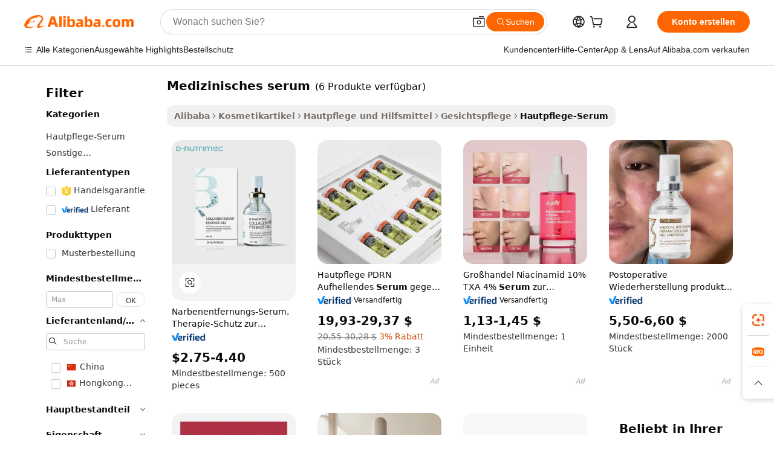

--- FILE ---
content_type: text/html;charset=UTF-8
request_url: https://german.alibaba.com/g/medical-serum.html
body_size: 90798
content:

<!-- screen_content -->

    <!-- tangram:5410 begin-->
    <!-- tangram:529998 begin-->
    
<!DOCTYPE html>
<html lang="de" dir="ltr">
  <head>
        <script>
      window.__BB = {
        scene: window.__bb_scene || 'traffic-free-goods'
      };
      window.__BB.BB_CWV_IGNORE = {
          lcp_element: ['#icbu-buyer-pc-top-banner'],
          lcp_url: [],
        };
      window._timing = {}
      window._timing.first_start = Date.now();
      window.needLoginInspiration = Boolean(false);
      // 变量用于标记页面首次可见时间
      let firstVisibleTime = null;
      if (typeof document.hidden !== 'undefined') {
        // 页面首次加载时直接统计
        if (!document.hidden) {
          firstVisibleTime = Date.now();
          window.__BB_timex = 1
        } else {
          // 页面不可见时监听 visibilitychange 事件
          document.addEventListener('visibilitychange', () => {
            if (!document.hidden) {
              firstVisibleTime = Date.now();
              window.__BB_timex = firstVisibleTime - window.performance.timing.navigationStart
              window.__BB.firstVisibleTime = window.__BB_timex
              console.log("Page became visible after "+ window.__BB_timex + " ms");
            }
          }, { once: true });  // 确保只触发一次
        }
      } else {
        console.warn('Page Visibility API is not supported in this browser.');
      }
    </script>
        <meta name="data-spm" content="a2700">
        <meta name="aplus-xplug" content="NONE">
        <meta name="aplus-icbu-disable-umid" content="1">
        <meta name="google-translate-customization" content="9de59014edaf3b99-22e1cf3b5ca21786-g00bb439a5e9e5f8f-f">
    <meta name="yandex-verification" content="25a76ba8e4443bb3" />
    <meta name="msvalidate.01" content="E3FBF0E89B724C30844BF17C59608E8F" />
    <meta name="viewport" content="width=device-width, initial-scale=1.0, maximum-scale=5.0, user-scalable=yes">
        <link rel="preconnect" href="https://s.alicdn.com/" crossorigin>
    <link rel="dns-prefetch" href="https://s.alicdn.com">
                        <link rel="preload" href="https://s.alicdn.com/@g/alilog/??aplus_plugin_icbufront/index.js,mlog/aplus_v2.js" as="script">
        <link rel="preload" href="https://s.alicdn.com/@img/imgextra/i2/O1CN0153JdbU26g4bILVOyC_!!6000000007690-2-tps-418-58.png" as="image">
        <script>
            window.__APLUS_ABRATE__ = {
        perf_group: 'base64cached',
        scene: "traffic-free-goods",
      };
    </script>
    <meta name="aplus-mmstat-timeout" content="15000">
        <meta content="text/html; charset=utf-8" http-equiv="Content-Type">
          <title>Beleben Sie Ihren Teint mit hochwertigen medizinisches serum Lösungen</title>
      <meta name="keywords" content="skin care serum,vitamin c serum,serum bottle">
      <meta name="description" content="Entdecken Sie die verjüngende medizinisches serum, die die Feuchtigkeit verbessert und Falten reduziert für eine lebendige, jugendliche Haut. Für Großhändler und Einzelhändler, die Premium-Produkte suchen.">
            <meta name="pagetiming-rate" content="9">
      <meta name="pagetiming-resource-rate" content="4">
                    <link rel="canonical" href="https://german.alibaba.com/g/medical-serum.html">
                              <link rel="alternate" hreflang="fr" href="https://french.alibaba.com/g/medical-serum.html">
                  <link rel="alternate" hreflang="de" href="https://german.alibaba.com/g/medical-serum.html">
                  <link rel="alternate" hreflang="pt" href="https://portuguese.alibaba.com/g/medical-serum.html">
                  <link rel="alternate" hreflang="it" href="https://italian.alibaba.com/g/medical-serum.html">
                  <link rel="alternate" hreflang="es" href="https://spanish.alibaba.com/g/medical-serum.html">
                  <link rel="alternate" hreflang="ru" href="https://russian.alibaba.com/g/medical-serum.html">
                  <link rel="alternate" hreflang="ko" href="https://korean.alibaba.com/g/medical-serum.html">
                  <link rel="alternate" hreflang="ar" href="https://arabic.alibaba.com/g/medical-serum.html">
                  <link rel="alternate" hreflang="ja" href="https://japanese.alibaba.com/g/medical-serum.html">
                  <link rel="alternate" hreflang="tr" href="https://turkish.alibaba.com/g/medical-serum.html">
                  <link rel="alternate" hreflang="th" href="https://thai.alibaba.com/g/medical-serum.html">
                  <link rel="alternate" hreflang="vi" href="https://vietnamese.alibaba.com/g/medical-serum.html">
                  <link rel="alternate" hreflang="nl" href="https://dutch.alibaba.com/g/medical-serum.html">
                  <link rel="alternate" hreflang="he" href="https://hebrew.alibaba.com/g/medical-serum.html">
                  <link rel="alternate" hreflang="id" href="https://indonesian.alibaba.com/g/medical-serum.html">
                  <link rel="alternate" hreflang="hi" href="https://hindi.alibaba.com/g/medical-serum.html">
                  <link rel="alternate" hreflang="en" href="https://www.alibaba.com/showroom/medical-serum.html">
                  <link rel="alternate" hreflang="zh" href="https://chinese.alibaba.com/g/medical-serum.html">
                  <link rel="alternate" hreflang="x-default" href="https://www.alibaba.com/showroom/medical-serum.html">
                                        <script>
      // Aplus 配置自动打点
      var queue = window.goldlog_queue || (window.goldlog_queue = []);
      var tags = ["button", "a", "div", "span", "i", "svg", "input", "li", "tr"];
      queue.push(
        {
          action: 'goldlog.appendMetaInfo',
          arguments: [
            'aplus-auto-exp',
            [
              {
                logkey: '/sc.ug_msite.new_product_exp',
                cssSelector: '[data-spm-exp]',
                props: ["data-spm-exp"],
              },
              {
                logkey: '/sc.ug_pc.seolist_product_exp',
                cssSelector: '.traffic-card-gallery',
                props: ["data-spm-exp"],
              }
            ]
          ]
        }
      )
      queue.push({
        action: 'goldlog.setMetaInfo',
        arguments: ['aplus-auto-clk', JSON.stringify(tags.map(tag =>({
          "logkey": "/sc.ug_msite.new_product_clk",
          tag,
          "filter": "data-spm-clk",
          "props": ["data-spm-clk"]
        })))],
      });
    </script>
  </head>
  <div id="icbu-header"><div id="the-new-header" data-version="4.4.0" data-tnh-auto-exp="tnh-expose" data-scenes="search-products" style="position: relative;background-color: #fff;border-bottom: 1px solid #ddd;box-sizing: border-box; font-family:Inter,SF Pro Text,Roboto,Helvetica Neue,Helvetica,Tahoma,Arial,PingFang SC,Microsoft YaHei;"><div style="display: flex;align-items:center;height: 72px;min-width: 1200px;max-width: 1580px;margin: 0 auto;padding: 0 40px;box-sizing: border-box;"><img style="height: 29px; width: 209px;" src="https://s.alicdn.com/@img/imgextra/i2/O1CN0153JdbU26g4bILVOyC_!!6000000007690-2-tps-418-58.png" alt="" /></div><div style="min-width: 1200px;max-width: 1580px;margin: 0 auto;overflow: hidden;font-size: 14px;display: flex;justify-content: space-between;padding: 0 40px;box-sizing: border-box;"><div style="display: flex; align-items: center; justify-content: space-between"><div style="position: relative; height: 36px; padding: 0 28px 0 20px">All categories</div><div style="position: relative; height: 36px; padding-right: 28px">Featured selections</div><div style="position: relative; height: 36px">Trade Assurance</div></div><div style="display: flex; align-items: center; justify-content: space-between"><div style="position: relative; height: 36px; padding-right: 28px">Buyer Central</div><div style="position: relative; height: 36px; padding-right: 28px">Help Center</div><div style="position: relative; height: 36px; padding-right: 28px">Get the app</div><div style="position: relative; height: 36px">Become a supplier</div></div></div></div></div></div>
  <body data-spm="7724857" style="min-height: calc(100vh + 1px)"><script 
id="beacon-aplus"   
src="//s.alicdn.com/@g/alilog/??aplus_plugin_icbufront/index.js,mlog/aplus_v2.js"
exparams="aplus=async&userid=&aplus&ali_beacon_id=&ali_apache_id=&ali_apache_track=&ali_apache_tracktmp=&eagleeye_traceid=21033c8e17687267855075923e1024&ip=18%2e117%2e164%2e133&dmtrack_c={ali%5fresin%5ftrace%3dse%5frst%3dnull%7csp%5fviewtype%3dY%7cset%3d3%7cser%3d1007%7cpageId%3d28d0e2fd706041b49337e7923d9bbda7%7cm%5fpageid%3dnull%7cpvmi%3d385538f4a5f04303bd989b7043a685d6%7csek%5fsepd%3dmedizinisches%2bserum%7csek%3dmedical%2bserum%7cse%5fpn%3d1%7cp4pid%3d61e5c9cc%2de027%2d4238%2d81c6%2d714826992255%7csclkid%3dnull%7cforecast%5fpost%5fcate%3dnull%7cseo%5fnew%5fuser%5fflag%3dfalse%7ccategoryId%3d201269794%7cseo%5fsearch%5fmodel%5fupgrade%5fv2%3d2025070801%7cseo%5fmodule%5fcard%5f20240624%3d202406242%7clong%5ftext%5fgoogle%5ftranslate%5fv2%3d2407142%7cseo%5fcontent%5ftd%5fbottom%5ftext%5fupdate%5fkey%3d2025070801%7cseo%5fsearch%5fmodel%5fupgrade%5fv3%3d2025072201%7cdamo%5falt%5freplace%3d2485818%7cseo%5fsearch%5fmodel%5fmulti%5fupgrade%5fv3%3d2025081101%7cwap%5fcross%3d2007659%7cwap%5fcs%5faction%3d2005494%7cAPP%5fVisitor%5fActive%3d26705%7cseo%5fshowroom%5fgoods%5fmix%3d2005244%7cseo%5fdefault%5fcached%5flong%5ftext%5ffrom%5fnew%5fkeyword%5fstep%3d2024122502%7cshowroom%5fgeneral%5ftemplate%3d2005292%7cshowroom%5freview%3d20230308%7cwap%5fcs%5ftext%3dnull%7cstructured%5fdata%3d2025052702%7cseo%5fmulti%5fstyle%5ftext%5fupdate%3d2511182%7cpc%5fnew%5fheader%3dnull%7cseo%5fmeta%5fcate%5ftemplate%5fv1%3d2025042401%7cseo%5fmeta%5ftd%5fsearch%5fkeyword%5fstep%5fv1%3d2025040999%7cshowroom%5fft%5flong%5ftext%5fbaks%3d80802%7cAPP%5fGrowing%5fBuyer%5fHigh%5fIntent%5fActive%3d25488%7cshowroom%5fpc%5fv2019%3d2104%7cAPP%5fProspecting%5fBuyer%3d26712%7ccache%5fcontrol%3dnull%7cAPP%5fChurned%5fCore%5fBuyer%3d25461%7cseo%5fdefault%5fcached%5flong%5ftext%5fstep%3d24110802%7camp%5flighthouse%5fscore%5fimage%3d19657%7cseo%5fft%5ftranslate%5fgemini%3d25012003%7cwap%5fnode%5fssr%3d2015725%7cdataphant%5fopen%3d27030%7clongtext%5fmulti%5fstyle%5fexpand%5frussian%3d2510141%7cseo%5flongtext%5fgoogle%5fdata%5fsection%3d25021702%7cindustry%5fpopular%5ffloor%3dnull%7cwap%5fad%5fgoods%5fproduct%5finterval%3dnull%7cseo%5fgoods%5fbootom%5fwholesale%5flink%3d2486162%7cseo%5fmiddle%5fwholesale%5flink%3d2486164%7cseo%5fkeyword%5faatest%3d16%7cft%5flong%5ftext%5fenpand%5fstep2%3d121602%7cseo%5fft%5flongtext%5fexpand%5fstep3%3d25012102%7cseo%5fwap%5fheadercard%3d2006288%7cAPP%5fChurned%5fInactive%5fVisitor%3d25497%7cAPP%5fGrowing%5fBuyer%5fHigh%5fIntent%5fInactive%3d25483%7cseo%5fmeta%5ftd%5fmulti%5fkey%3d2025061801%7ctop%5frecommend%5f20250120%3d202501201%7clongtext%5fmulti%5fstyle%5fexpand%5ffrench%5fcopy%3d25091802%7clongtext%5fmulti%5fstyle%5fexpand%5ffrench%5fcopy%5fcopy%3d25092502%7cseo%5ffloor%5fexp%3dnull%7cseo%5fshowroom%5falgo%5flink%3d17764%7cseo%5fmeta%5ftd%5faib%5fgeneral%5fkey%3d2025091900%7ccountry%5findustry%3d202311033%7cshowroom%5fft%5flong%5ftext%5fenpand%5fstep1%3d101102%7cseo%5fshowroom%5fnorel%3dnull%7cplp%5fstyle%5f25%5fpc%3d202505222%7cseo%5fggs%5flayer%3d10011%7cquery%5fmutil%5flang%5ftranslate%3d2025060300%7cAPP%5fChurned%5fBuyer%3d25468%7cstream%5frender%5fperf%5fopt%3d2309181%7cwap%5fgoods%3d2007383%7cseo%5fshowroom%5fsimilar%5f20240614%3d202406142%7cchinese%5fopen%3d6307%7cquery%5fgpt%5ftranslate%3d20240820%7cad%5fproduct%5finterval%3dnull%7camp%5fto%5fpwa%3d2007359%7cplp%5faib%5fmulti%5fai%5fmeta%3d20250401%7cwap%5fsupplier%5fcontent%3dnull%7cpc%5ffree%5frefactoring%3d20220315%7cAPP%5fGrowing%5fBuyer%5fInactive%3d25476%7csso%5foem%5ffloor%3dnull%7cseo%5fpc%5fnew%5fview%5f20240807%3d202408072%7cseo%5fbottom%5ftext%5fentity%5fkey%5fcopy%3d2025062400%7cstream%5frender%3d433763%7cseo%5fmodule%5fcard%5f20240424%3d202404241%7cseo%5ftitle%5freplace%5f20191226%3d5841%7clongtext%5fmulti%5fstyle%5fexpand%3d25090802%7cgoogleweblight%3d6516%7clighthouse%5fbase64%3d2005760%7cAPP%5fProspecting%5fBuyer%5fActive%3d26718%7cad%5fgoods%5fproduct%5finterval%3dnull%7cseo%5fbottom%5fdeep%5fextend%5fkw%5fkey%3d2025071101%7clongtext%5fmulti%5fstyle%5fexpand%5fturkish%3d25102802%7cilink%5fuv%3d20240911%7cwap%5flist%5fwakeup%3d2005832%7ctpp%5fcrosslink%5fpc%3d20205311%7cseo%5ftop%5fbooth%3d18501%7cAPP%5fGrowing%5fBuyer%5fLess%5fActive%3d25472%7cseo%5fsearch%5fmodel%5fupgrade%5frank%3d2025092401%7cgoodslayer%3d7977%7cft%5flong%5ftext%5ftranslate%5fexpand%5fstep1%3d24110802%7cseo%5fheaderstyle%5ftraffic%5fkey%5fv1%3d2025072100%7ccrosslink%5fswitch%3d2008141%7cp4p%5foutline%3d20240328%7cseo%5fmeta%5ftd%5faib%5fv2%5fkey%3d2025091801%7crts%5fmulti%3d2008404%7cseo%5fad%5foptimization%5fkey%5fv2%3d2025072300%7cAPP%5fVisitor%5fLess%5fActive%3d26698%7cplp%5fstyle%5f25%3d202505192%7ccdn%5fvm%3d2007368%7cwap%5fad%5fproduct%5finterval%3dnull%7cseo%5fsearch%5fmodel%5fmulti%5fupgrade%5frank%3d2025092401%7cpc%5fcard%5fshare%3d2025081201%7cAPP%5fGrowing%5fBuyer%5fHigh%5fIntent%5fLess%5fActive%3d25478%7cgoods%5ftitle%5fsubstitute%3d9619%7cwap%5fscreen%5fexp%3d2025081400%7creact%5fheader%5ftest%3d202502182%7cpc%5fcs%5fcolor%3d2005788%7cshowroom%5fft%5flong%5ftext%5ftest%3d72502%7cone%5ftap%5flogin%5fABTest%3d202308153%7cseo%5fhyh%5fshow%5ftags%3d9867%7cplp%5fstructured%5fdata%3d2508182%7cguide%5fdelete%3d2008526%7cseo%5findustry%5ftemplate%3dnull%7cseo%5fmeta%5ftd%5fmulti%5fes%5fkey%3d2025073101%7cseo%5fshowroom%5fdata%5fmix%3d19888%7csso%5ftop%5franking%5ffloor%3d20031%7cseo%5ftd%5fdeep%5fupgrade%5fkey%5fv3%3d2025081101%7cwap%5fue%5fone%3d2025111401%7cshowroom%5fto%5frts%5flink%3d2008480%7ccountrysearch%5ftest%3dnull%7cseo%5fplp%5fdate%5fv2%3d2025102701%7cshowroom%5flist%5fnew%5farrival%3d2811002%7cchannel%5famp%5fto%5fpwa%3d2008435%7cseo%5fmulti%5fstyles%5flong%5ftext%3d2503172%7cseo%5fmeta%5ftext%5fmutli%5fcate%5ftemplate%5fv1%3d2025080801%7cseo%5fdefault%5fcached%5fmutil%5flong%5ftext%5fstep%3d24110436%7cseo%5faction%5fpoint%5ftype%3d22823%7cseo%5faib%5ftd%5flaunch%5f20240828%5fcopy%3d202408282%7cseo%5fshowroom%5fwholesale%5flink%3dnull%7cseo%5fperf%5fimprove%3d2023999%7cseo%5fwap%5flist%5fbounce%5f01%3d2063%7cseo%5fwap%5flist%5fbounce%5f02%3d2128%7cAPP%5fGrowing%5fBuyer%5fActive%3d25492%7cvideolayer%3dnull%7cvideo%5fplay%3dnull%7cAPP%5fChurned%5fMember%5fInactive%3d25501%7cseo%5fgoogle%5fnew%5fstruct%3d438326%7cicbu%5falgo%5fp4p%5fseo%5fad%3d2025072300%7ctpp%5ftrace%3dseoKeyword%2dseoKeyword%5fv3%2dbase%2dORIGINAL}&pageid=1275a485210316fa1768726785&hn=ensearchweb033003022250%2erg%2dus%2deast%2eus68&asid=AQAAAAABoWxp1B2kawAAAABkMTJcfazkHg==&treq=&tres=" async>
</script>
            <style>body{background-color:white;}.no-scrollbar.il-sticky.il-top-0.il-max-h-\[100vh\].il-w-\[200px\].il-flex-shrink-0.il-flex-grow-0.il-overflow-y-scroll{background-color:#FFF;padding-left:12px}</style>
                    <!-- tangram:530006 begin-->
<!--  -->
 <style>
   @keyframes il-spin {
     to {
       transform: rotate(360deg);
     }
   }
   @keyframes il-pulse {
     50% {
       opacity: 0.5;
     }
   }
   .traffic-card-gallery {display: flex;position: relative;flex-direction: column;justify-content: flex-start;border-radius: 0.5rem;background-color: #fff;padding: 0.5rem 0.5rem 1rem;overflow: hidden;font-size: 0.75rem;line-height: 1rem;}
   .traffic-card-list {display: flex;position: relative;flex-direction: row;justify-content: flex-start;border-bottom-width: 1px;background-color: #fff;padding: 1rem;height: 292px;overflow: hidden;font-size: 0.75rem;line-height: 1rem;}
   .product-price {
     b {
       font-size: 22px;
     }
   }
   .skel-loading {
       animation: il-pulse 2s cubic-bezier(0.4, 0, 0.6, 1) infinite;background-color: hsl(60, 4.8%, 95.9%);
   }
 </style>
<div id="first-cached-card">
  <div style="box-sizing:border-box;display: flex;position: absolute;left: 0;right: 0;margin: 0 auto;z-index: 1;min-width: 1200px;max-width: 1580px;padding: 0.75rem 3.25rem 0;pointer-events: none;">
    <!--页面左侧区域-->
    <div style="width: 200px;padding-top: 1rem;padding-left:12px; background-color: #fff;border-radius: 0.25rem">
      <div class="skel-loading" style="height: 1.5rem;width: 50%;border-radius: 0.25rem;"></div>
      <div style="margin-top: 1rem;margin-bottom: 1rem;">
        <div class="skel-loading" style="height: 1rem;width: calc(100% * 5 / 6);"></div>
        <div
          class="skel-loading"
          style="margin-top: 1rem;height: 1rem;width: calc(100% * 8 / 12);"
        ></div>
        <div class="skel-loading" style="margin-top: 1rem;height: 1rem;width: 75%;"></div>
        <div
          class="skel-loading"
          style="margin-top: 1rem;height: 1rem;width: calc(100% * 7 / 12);"
        ></div>
      </div>
      <div class="skel-loading" style="height: 1.5rem;width: 50%;border-radius: 0.25rem;"></div>
      <div style="margin-top: 1rem;margin-bottom: 1rem;">
        <div class="skel-loading" style="height: 1rem;width: calc(100% * 5 / 6);"></div>
        <div
          class="skel-loading"
          style="margin-top: 1rem;height: 1rem;width: calc(100% * 8 / 12);"
        ></div>
        <div class="skel-loading" style="margin-top: 1rem;height: 1rem;width: 75%;"></div>
        <div
          class="skel-loading"
          style="margin-top: 1rem;height: 1rem;width: calc(100% * 7 / 12);"
        ></div>
      </div>
      <div class="skel-loading" style="height: 1.5rem;width: 50%;border-radius: 0.25rem;"></div>
      <div style="margin-top: 1rem;margin-bottom: 1rem;">
        <div class="skel-loading" style="height: 1rem;width: calc(100% * 5 / 6);"></div>
        <div
          class="skel-loading"
          style="margin-top: 1rem;height: 1rem;width: calc(100% * 8 / 12);"
        ></div>
        <div class="skel-loading" style="margin-top: 1rem;height: 1rem;width: 75%;"></div>
        <div
          class="skel-loading"
          style="margin-top: 1rem;height: 1rem;width: calc(100% * 7 / 12);"
        ></div>
      </div>
      <div class="skel-loading" style="height: 1.5rem;width: 50%;border-radius: 0.25rem;"></div>
      <div style="margin-top: 1rem;margin-bottom: 1rem;">
        <div class="skel-loading" style="height: 1rem;width: calc(100% * 5 / 6);"></div>
        <div
          class="skel-loading"
          style="margin-top: 1rem;height: 1rem;width: calc(100% * 8 / 12);"
        ></div>
        <div class="skel-loading" style="margin-top: 1rem;height: 1rem;width: 75%;"></div>
        <div
          class="skel-loading"
          style="margin-top: 1rem;height: 1rem;width: calc(100% * 7 / 12);"
        ></div>
      </div>
      <div class="skel-loading" style="height: 1.5rem;width: 50%;border-radius: 0.25rem;"></div>
      <div style="margin-top: 1rem;margin-bottom: 1rem;">
        <div class="skel-loading" style="height: 1rem;width: calc(100% * 5 / 6);"></div>
        <div
          class="skel-loading"
          style="margin-top: 1rem;height: 1rem;width: calc(100% * 8 / 12);"
        ></div>
        <div class="skel-loading" style="margin-top: 1rem;height: 1rem;width: 75%;"></div>
        <div
          class="skel-loading"
          style="margin-top: 1rem;height: 1rem;width: calc(100% * 7 / 12);"
        ></div>
      </div>
      <div class="skel-loading" style="height: 1.5rem;width: 50%;border-radius: 0.25rem;"></div>
      <div style="margin-top: 1rem;margin-bottom: 1rem;">
        <div class="skel-loading" style="height: 1rem;width: calc(100% * 5 / 6);"></div>
        <div
          class="skel-loading"
          style="margin-top: 1rem;height: 1rem;width: calc(100% * 8 / 12);"
        ></div>
        <div class="skel-loading" style="margin-top: 1rem;height: 1rem;width: 75%;"></div>
        <div
          class="skel-loading"
          style="margin-top: 1rem;height: 1rem;width: calc(100% * 7 / 12);"
        ></div>
      </div>
    </div>
    <!--页面主体区域-->
    <div style="flex: 1 1 0%; overflow: hidden;padding: 0.5rem 0.5rem 0.5rem 1.5rem">
      <div style="height: 1.25rem;margin-bottom: 1rem;"></div>
      <!-- keywords -->
      <div style="margin-bottom: 1rem;height: 1.75rem;font-weight: 700;font-size: 1.25rem;line-height: 1.75rem;"></div>
      <!-- longtext -->
            <div style="width: calc(25% - 0.9rem);pointer-events: auto">
        <div class="traffic-card-gallery">
          <!-- ProductImage -->
          <a href="//www.alibaba.com/product-detail/Scar-Removing-Serum-Therapy-Protectant-Removal_1601123294279.html?from=SEO" target="_blank" style="position: relative;margin-bottom: 0.5rem;aspect-ratio: 1;overflow: hidden;border-radius: 0.5rem;">
            <div style="display: flex; overflow: hidden">
              <div style="position: relative;margin: 0;width: 100%;min-width: 0;flex-shrink: 0;flex-grow: 0;flex-basis: 100%;padding: 0;">
                <img style="position: relative; aspect-ratio: 1; width: 100%" src="[data-uri]" loading="eager" />
                <div style="position: absolute;left: 0;bottom: 0;right: 0;top: 0;background-color: #000;opacity: 0.05;"></div>
              </div>
            </div>
          </a>
          <div style="display: flex;flex: 1 1 0%;flex-direction: column;justify-content: space-between;">
            <div>
              <a class="skel-loading" style="margin-top: 0.5rem;display:inline-block;width:100%;height:1rem;" href="//www.alibaba.com/product-detail/Scar-Removing-Serum-Therapy-Protectant-Removal_1601123294279.html" target="_blank"></a>
              <a class="skel-loading" style="margin-top: 0.125rem;display:inline-block;width:100%;height:1rem;" href="//www.alibaba.com/product-detail/Scar-Removing-Serum-Therapy-Protectant-Removal_1601123294279.html" target="_blank"></a>
              <div class="skel-loading" style="margin-top: 0.25rem;height:1.625rem;width:75%"></div>
              <div class="skel-loading" style="margin-top: 0.5rem;height: 1rem;width:50%"></div>
              <div class="skel-loading" style="margin-top:0.25rem;height:1rem;width:25%"></div>
            </div>
          </div>

        </div>
      </div>

    </div>
  </div>
</div>
<!-- tangram:530006 end-->
            <style>.component-left-filter-callback{display:flex;position:relative;margin-top:10px;height:1200px}.component-left-filter-callback img{width:200px}.component-left-filter-callback i{position:absolute;top:5%;left:50%}.related-search-wrapper{padding:.5rem;--tw-bg-opacity: 1;background-color:#fff;background-color:rgba(255,255,255,var(--tw-bg-opacity, 1));border-width:1px;border-color:var(--input)}.related-search-wrapper .related-search-box{margin:12px 16px}.related-search-wrapper .related-search-box .related-search-title{display:inline;float:start;color:#666;word-wrap:break-word;margin-right:12px;width:13%}.related-search-wrapper .related-search-box .related-search-content{display:flex;flex-wrap:wrap}.related-search-wrapper .related-search-box .related-search-content .related-search-link{margin-right:12px;width:23%;overflow:hidden;color:#666;text-overflow:ellipsis;white-space:nowrap}.product-title img{margin-right:.5rem;display:inline-block;height:1rem;vertical-align:sub}.product-price b{font-size:22px}.similar-icon{position:absolute;bottom:12px;z-index:2;right:12px}.rfq-card{display:inline-block;position:relative;box-sizing:border-box;margin-bottom:36px}.rfq-card .rfq-card-content{display:flex;position:relative;flex-direction:column;align-items:flex-start;background-size:cover;background-color:#fff;padding:12px;width:100%;height:100%}.rfq-card .rfq-card-content .rfq-card-icon{margin-top:50px}.rfq-card .rfq-card-content .rfq-card-icon img{width:45px}.rfq-card .rfq-card-content .rfq-card-top-title{margin-top:14px;color:#222;font-weight:400;font-size:16px}.rfq-card .rfq-card-content .rfq-card-title{margin-top:24px;color:#333;font-weight:800;font-size:20px}.rfq-card .rfq-card-content .rfq-card-input-box{margin-top:24px;width:100%}.rfq-card .rfq-card-content .rfq-card-input-box textarea{box-sizing:border-box;border:1px solid #ddd;border-radius:4px;background-color:#fff;padding:9px 12px;width:100%;height:88px;resize:none;color:#666;font-weight:400;font-size:13px;font-family:inherit}.rfq-card .rfq-card-content .rfq-card-button{margin-top:24px;border:1px solid #666;border-radius:16px;background-color:#fff;width:67%;color:#000;font-weight:700;font-size:14px;line-height:30px;text-align:center}[data-modulename^=ProductList-] div{contain-intrinsic-size:auto 500px}.traffic-card-gallery:hover{--tw-shadow: 0px 2px 6px 2px rgba(0,0,0,.12157);--tw-shadow-colored: 0px 2px 6px 2px var(--tw-shadow-color);box-shadow:0 0 #0000,0 0 #0000,0 2px 6px 2px #0000001f;box-shadow:var(--tw-ring-offset-shadow, 0 0 rgba(0,0,0,0)),var(--tw-ring-shadow, 0 0 rgba(0,0,0,0)),var(--tw-shadow);z-index:10}.traffic-card-gallery{position:relative;display:flex;flex-direction:column;justify-content:flex-start;overflow:hidden;border-radius:.75rem;--tw-bg-opacity: 1;background-color:#fff;background-color:rgba(255,255,255,var(--tw-bg-opacity, 1));padding:.5rem;font-size:.75rem;line-height:1rem}.traffic-card-list{position:relative;display:flex;height:292px;flex-direction:row;justify-content:flex-start;overflow:hidden;border-bottom-width:1px;--tw-bg-opacity: 1;background-color:#fff;background-color:rgba(255,255,255,var(--tw-bg-opacity, 1));padding:1rem;font-size:.75rem;line-height:1rem}.traffic-card-g-industry:hover{--tw-shadow: 0 0 10px rgba(0,0,0,.1);--tw-shadow-colored: 0 0 10px var(--tw-shadow-color);box-shadow:0 0 #0000,0 0 #0000,0 0 10px #0000001a;box-shadow:var(--tw-ring-offset-shadow, 0 0 rgba(0,0,0,0)),var(--tw-ring-shadow, 0 0 rgba(0,0,0,0)),var(--tw-shadow)}.traffic-card-g-industry{position:relative;border-radius:var(--radius);--tw-bg-opacity: 1;background-color:#fff;background-color:rgba(255,255,255,var(--tw-bg-opacity, 1));padding:1.25rem .75rem .75rem;font-size:.875rem;line-height:1.25rem}.module-filter-section-wrapper{max-height:none!important;overflow-x:hidden}*,:before,:after{--tw-border-spacing-x: 0;--tw-border-spacing-y: 0;--tw-translate-x: 0;--tw-translate-y: 0;--tw-rotate: 0;--tw-skew-x: 0;--tw-skew-y: 0;--tw-scale-x: 1;--tw-scale-y: 1;--tw-pan-x: ;--tw-pan-y: ;--tw-pinch-zoom: ;--tw-scroll-snap-strictness: proximity;--tw-gradient-from-position: ;--tw-gradient-via-position: ;--tw-gradient-to-position: ;--tw-ordinal: ;--tw-slashed-zero: ;--tw-numeric-figure: ;--tw-numeric-spacing: ;--tw-numeric-fraction: ;--tw-ring-inset: ;--tw-ring-offset-width: 0px;--tw-ring-offset-color: #fff;--tw-ring-color: rgba(59, 130, 246, .5);--tw-ring-offset-shadow: 0 0 rgba(0,0,0,0);--tw-ring-shadow: 0 0 rgba(0,0,0,0);--tw-shadow: 0 0 rgba(0,0,0,0);--tw-shadow-colored: 0 0 rgba(0,0,0,0);--tw-blur: ;--tw-brightness: ;--tw-contrast: ;--tw-grayscale: ;--tw-hue-rotate: ;--tw-invert: ;--tw-saturate: ;--tw-sepia: ;--tw-drop-shadow: ;--tw-backdrop-blur: ;--tw-backdrop-brightness: ;--tw-backdrop-contrast: ;--tw-backdrop-grayscale: ;--tw-backdrop-hue-rotate: ;--tw-backdrop-invert: ;--tw-backdrop-opacity: ;--tw-backdrop-saturate: ;--tw-backdrop-sepia: ;--tw-contain-size: ;--tw-contain-layout: ;--tw-contain-paint: ;--tw-contain-style: }::backdrop{--tw-border-spacing-x: 0;--tw-border-spacing-y: 0;--tw-translate-x: 0;--tw-translate-y: 0;--tw-rotate: 0;--tw-skew-x: 0;--tw-skew-y: 0;--tw-scale-x: 1;--tw-scale-y: 1;--tw-pan-x: ;--tw-pan-y: ;--tw-pinch-zoom: ;--tw-scroll-snap-strictness: proximity;--tw-gradient-from-position: ;--tw-gradient-via-position: ;--tw-gradient-to-position: ;--tw-ordinal: ;--tw-slashed-zero: ;--tw-numeric-figure: ;--tw-numeric-spacing: ;--tw-numeric-fraction: ;--tw-ring-inset: ;--tw-ring-offset-width: 0px;--tw-ring-offset-color: #fff;--tw-ring-color: rgba(59, 130, 246, .5);--tw-ring-offset-shadow: 0 0 rgba(0,0,0,0);--tw-ring-shadow: 0 0 rgba(0,0,0,0);--tw-shadow: 0 0 rgba(0,0,0,0);--tw-shadow-colored: 0 0 rgba(0,0,0,0);--tw-blur: ;--tw-brightness: ;--tw-contrast: ;--tw-grayscale: ;--tw-hue-rotate: ;--tw-invert: ;--tw-saturate: ;--tw-sepia: ;--tw-drop-shadow: ;--tw-backdrop-blur: ;--tw-backdrop-brightness: ;--tw-backdrop-contrast: ;--tw-backdrop-grayscale: ;--tw-backdrop-hue-rotate: ;--tw-backdrop-invert: ;--tw-backdrop-opacity: ;--tw-backdrop-saturate: ;--tw-backdrop-sepia: ;--tw-contain-size: ;--tw-contain-layout: ;--tw-contain-paint: ;--tw-contain-style: }*,:before,:after{box-sizing:border-box;border-width:0;border-style:solid;border-color:#e5e7eb}:before,:after{--tw-content: ""}html,:host{line-height:1.5;-webkit-text-size-adjust:100%;-moz-tab-size:4;-o-tab-size:4;tab-size:4;font-family:ui-sans-serif,system-ui,-apple-system,Segoe UI,Roboto,Ubuntu,Cantarell,Noto Sans,sans-serif,"Apple Color Emoji","Segoe UI Emoji",Segoe UI Symbol,"Noto Color Emoji";font-feature-settings:normal;font-variation-settings:normal;-webkit-tap-highlight-color:transparent}body{margin:0;line-height:inherit}hr{height:0;color:inherit;border-top-width:1px}abbr:where([title]){text-decoration:underline;-webkit-text-decoration:underline dotted;text-decoration:underline dotted}h1,h2,h3,h4,h5,h6{font-size:inherit;font-weight:inherit}a{color:inherit;text-decoration:inherit}b,strong{font-weight:bolder}code,kbd,samp,pre{font-family:ui-monospace,SFMono-Regular,Menlo,Monaco,Consolas,Liberation Mono,Courier New,monospace;font-feature-settings:normal;font-variation-settings:normal;font-size:1em}small{font-size:80%}sub,sup{font-size:75%;line-height:0;position:relative;vertical-align:baseline}sub{bottom:-.25em}sup{top:-.5em}table{text-indent:0;border-color:inherit;border-collapse:collapse}button,input,optgroup,select,textarea{font-family:inherit;font-feature-settings:inherit;font-variation-settings:inherit;font-size:100%;font-weight:inherit;line-height:inherit;letter-spacing:inherit;color:inherit;margin:0;padding:0}button,select{text-transform:none}button,input:where([type=button]),input:where([type=reset]),input:where([type=submit]){-webkit-appearance:button;background-color:transparent;background-image:none}:-moz-focusring{outline:auto}:-moz-ui-invalid{box-shadow:none}progress{vertical-align:baseline}::-webkit-inner-spin-button,::-webkit-outer-spin-button{height:auto}[type=search]{-webkit-appearance:textfield;outline-offset:-2px}::-webkit-search-decoration{-webkit-appearance:none}::-webkit-file-upload-button{-webkit-appearance:button;font:inherit}summary{display:list-item}blockquote,dl,dd,h1,h2,h3,h4,h5,h6,hr,figure,p,pre{margin:0}fieldset{margin:0;padding:0}legend{padding:0}ol,ul,menu{list-style:none;margin:0;padding:0}dialog{padding:0}textarea{resize:vertical}input::-moz-placeholder,textarea::-moz-placeholder{opacity:1;color:#9ca3af}input::placeholder,textarea::placeholder{opacity:1;color:#9ca3af}button,[role=button]{cursor:pointer}:disabled{cursor:default}img,svg,video,canvas,audio,iframe,embed,object{display:block;vertical-align:middle}img,video{max-width:100%;height:auto}[hidden]:where(:not([hidden=until-found])){display:none}:root{--background: hsl(0, 0%, 100%);--foreground: hsl(20, 14.3%, 4.1%);--card: hsl(0, 0%, 100%);--card-foreground: hsl(20, 14.3%, 4.1%);--popover: hsl(0, 0%, 100%);--popover-foreground: hsl(20, 14.3%, 4.1%);--primary: hsl(24, 100%, 50%);--primary-foreground: hsl(60, 9.1%, 97.8%);--secondary: hsl(60, 4.8%, 95.9%);--secondary-foreground: #333;--muted: hsl(60, 4.8%, 95.9%);--muted-foreground: hsl(25, 5.3%, 44.7%);--accent: hsl(60, 4.8%, 95.9%);--accent-foreground: hsl(24, 9.8%, 10%);--destructive: hsl(0, 84.2%, 60.2%);--destructive-foreground: hsl(60, 9.1%, 97.8%);--border: hsl(20, 5.9%, 90%);--input: hsl(20, 5.9%, 90%);--ring: hsl(24.6, 95%, 53.1%);--radius: 1rem}.dark{--background: hsl(20, 14.3%, 4.1%);--foreground: hsl(60, 9.1%, 97.8%);--card: hsl(20, 14.3%, 4.1%);--card-foreground: hsl(60, 9.1%, 97.8%);--popover: hsl(20, 14.3%, 4.1%);--popover-foreground: hsl(60, 9.1%, 97.8%);--primary: hsl(20.5, 90.2%, 48.2%);--primary-foreground: hsl(60, 9.1%, 97.8%);--secondary: hsl(12, 6.5%, 15.1%);--secondary-foreground: hsl(60, 9.1%, 97.8%);--muted: hsl(12, 6.5%, 15.1%);--muted-foreground: hsl(24, 5.4%, 63.9%);--accent: hsl(12, 6.5%, 15.1%);--accent-foreground: hsl(60, 9.1%, 97.8%);--destructive: hsl(0, 72.2%, 50.6%);--destructive-foreground: hsl(60, 9.1%, 97.8%);--border: hsl(12, 6.5%, 15.1%);--input: hsl(12, 6.5%, 15.1%);--ring: hsl(20.5, 90.2%, 48.2%)}*{border-color:#e7e5e4;border-color:var(--border)}body{background-color:#fff;background-color:var(--background);color:#0c0a09;color:var(--foreground)}.il-sr-only{position:absolute;width:1px;height:1px;padding:0;margin:-1px;overflow:hidden;clip:rect(0,0,0,0);white-space:nowrap;border-width:0}.il-invisible{visibility:hidden}.il-fixed{position:fixed}.il-absolute{position:absolute}.il-relative{position:relative}.il-sticky{position:sticky}.il-inset-0{inset:0}.il--bottom-12{bottom:-3rem}.il--top-12{top:-3rem}.il-bottom-0{bottom:0}.il-bottom-2{bottom:.5rem}.il-bottom-3{bottom:.75rem}.il-bottom-4{bottom:1rem}.il-end-0{right:0}.il-end-2{right:.5rem}.il-end-3{right:.75rem}.il-end-4{right:1rem}.il-left-0{left:0}.il-left-3{left:.75rem}.il-right-0{right:0}.il-right-2{right:.5rem}.il-right-3{right:.75rem}.il-start-0{left:0}.il-start-1\/2{left:50%}.il-start-2{left:.5rem}.il-start-3{left:.75rem}.il-start-\[50\%\]{left:50%}.il-top-0{top:0}.il-top-1\/2{top:50%}.il-top-16{top:4rem}.il-top-4{top:1rem}.il-top-\[50\%\]{top:50%}.il-z-10{z-index:10}.il-z-50{z-index:50}.il-z-\[9999\]{z-index:9999}.il-col-span-4{grid-column:span 4 / span 4}.il-m-0{margin:0}.il-m-3{margin:.75rem}.il-m-auto{margin:auto}.il-mx-auto{margin-left:auto;margin-right:auto}.il-my-3{margin-top:.75rem;margin-bottom:.75rem}.il-my-5{margin-top:1.25rem;margin-bottom:1.25rem}.il-my-auto{margin-top:auto;margin-bottom:auto}.\!il-mb-4{margin-bottom:1rem!important}.il--mt-4{margin-top:-1rem}.il-mb-0{margin-bottom:0}.il-mb-1{margin-bottom:.25rem}.il-mb-2{margin-bottom:.5rem}.il-mb-3{margin-bottom:.75rem}.il-mb-4{margin-bottom:1rem}.il-mb-5{margin-bottom:1.25rem}.il-mb-6{margin-bottom:1.5rem}.il-mb-8{margin-bottom:2rem}.il-mb-\[-0\.75rem\]{margin-bottom:-.75rem}.il-mb-\[0\.125rem\]{margin-bottom:.125rem}.il-me-1{margin-right:.25rem}.il-me-2{margin-right:.5rem}.il-me-3{margin-right:.75rem}.il-me-auto{margin-right:auto}.il-mr-1{margin-right:.25rem}.il-mr-2{margin-right:.5rem}.il-ms-1{margin-left:.25rem}.il-ms-4{margin-left:1rem}.il-ms-5{margin-left:1.25rem}.il-ms-8{margin-left:2rem}.il-ms-\[\.375rem\]{margin-left:.375rem}.il-ms-auto{margin-left:auto}.il-mt-0{margin-top:0}.il-mt-0\.5{margin-top:.125rem}.il-mt-1{margin-top:.25rem}.il-mt-2{margin-top:.5rem}.il-mt-3{margin-top:.75rem}.il-mt-4{margin-top:1rem}.il-mt-6{margin-top:1.5rem}.il-line-clamp-1{overflow:hidden;display:-webkit-box;-webkit-box-orient:vertical;-webkit-line-clamp:1}.il-line-clamp-2{overflow:hidden;display:-webkit-box;-webkit-box-orient:vertical;-webkit-line-clamp:2}.il-line-clamp-6{overflow:hidden;display:-webkit-box;-webkit-box-orient:vertical;-webkit-line-clamp:6}.il-inline-block{display:inline-block}.il-inline{display:inline}.il-flex{display:flex}.il-inline-flex{display:inline-flex}.il-grid{display:grid}.il-aspect-square{aspect-ratio:1 / 1}.il-size-5{width:1.25rem;height:1.25rem}.il-h-1{height:.25rem}.il-h-10{height:2.5rem}.il-h-11{height:2.75rem}.il-h-20{height:5rem}.il-h-24{height:6rem}.il-h-3\.5{height:.875rem}.il-h-4{height:1rem}.il-h-40{height:10rem}.il-h-6{height:1.5rem}.il-h-8{height:2rem}.il-h-9{height:2.25rem}.il-h-\[150px\]{height:150px}.il-h-\[152px\]{height:152px}.il-h-\[18\.25rem\]{height:18.25rem}.il-h-\[292px\]{height:292px}.il-h-\[600px\]{height:600px}.il-h-auto{height:auto}.il-h-fit{height:-moz-fit-content;height:fit-content}.il-h-full{height:100%}.il-h-screen{height:100vh}.il-max-h-\[100vh\]{max-height:100vh}.il-w-1\/2{width:50%}.il-w-10{width:2.5rem}.il-w-10\/12{width:83.333333%}.il-w-4{width:1rem}.il-w-6{width:1.5rem}.il-w-64{width:16rem}.il-w-7\/12{width:58.333333%}.il-w-72{width:18rem}.il-w-8{width:2rem}.il-w-8\/12{width:66.666667%}.il-w-9{width:2.25rem}.il-w-9\/12{width:75%}.il-w-\[200px\]{width:200px}.il-w-\[84px\]{width:84px}.il-w-fit{width:-moz-fit-content;width:fit-content}.il-w-full{width:100%}.il-w-screen{width:100vw}.il-min-w-0{min-width:0px}.il-min-w-3{min-width:.75rem}.il-min-w-\[1200px\]{min-width:1200px}.il-max-w-\[1000px\]{max-width:1000px}.il-max-w-\[1580px\]{max-width:1580px}.il-max-w-full{max-width:100%}.il-max-w-lg{max-width:32rem}.il-flex-1{flex:1 1 0%}.il-flex-shrink-0,.il-shrink-0{flex-shrink:0}.il-flex-grow-0,.il-grow-0{flex-grow:0}.il-basis-24{flex-basis:6rem}.il-basis-full{flex-basis:100%}.il-origin-\[--radix-tooltip-content-transform-origin\]{transform-origin:var(--radix-tooltip-content-transform-origin)}.il--translate-x-1\/2{--tw-translate-x: -50%;transform:translate(-50%,var(--tw-translate-y)) rotate(var(--tw-rotate)) skew(var(--tw-skew-x)) skewY(var(--tw-skew-y)) scaleX(var(--tw-scale-x)) scaleY(var(--tw-scale-y));transform:translate(var(--tw-translate-x),var(--tw-translate-y)) rotate(var(--tw-rotate)) skew(var(--tw-skew-x)) skewY(var(--tw-skew-y)) scaleX(var(--tw-scale-x)) scaleY(var(--tw-scale-y))}.il--translate-y-1\/2{--tw-translate-y: -50%;transform:translate(var(--tw-translate-x),-50%) rotate(var(--tw-rotate)) skew(var(--tw-skew-x)) skewY(var(--tw-skew-y)) scaleX(var(--tw-scale-x)) scaleY(var(--tw-scale-y));transform:translate(var(--tw-translate-x),var(--tw-translate-y)) rotate(var(--tw-rotate)) skew(var(--tw-skew-x)) skewY(var(--tw-skew-y)) scaleX(var(--tw-scale-x)) scaleY(var(--tw-scale-y))}.il-translate-x-\[-50\%\]{--tw-translate-x: -50%;transform:translate(-50%,var(--tw-translate-y)) rotate(var(--tw-rotate)) skew(var(--tw-skew-x)) skewY(var(--tw-skew-y)) scaleX(var(--tw-scale-x)) scaleY(var(--tw-scale-y));transform:translate(var(--tw-translate-x),var(--tw-translate-y)) rotate(var(--tw-rotate)) skew(var(--tw-skew-x)) skewY(var(--tw-skew-y)) scaleX(var(--tw-scale-x)) scaleY(var(--tw-scale-y))}.il-translate-y-\[-50\%\]{--tw-translate-y: -50%;transform:translate(var(--tw-translate-x),-50%) rotate(var(--tw-rotate)) skew(var(--tw-skew-x)) skewY(var(--tw-skew-y)) scaleX(var(--tw-scale-x)) scaleY(var(--tw-scale-y));transform:translate(var(--tw-translate-x),var(--tw-translate-y)) rotate(var(--tw-rotate)) skew(var(--tw-skew-x)) skewY(var(--tw-skew-y)) scaleX(var(--tw-scale-x)) scaleY(var(--tw-scale-y))}.il-rotate-90{--tw-rotate: 90deg;transform:translate(var(--tw-translate-x),var(--tw-translate-y)) rotate(90deg) skew(var(--tw-skew-x)) skewY(var(--tw-skew-y)) scaleX(var(--tw-scale-x)) scaleY(var(--tw-scale-y));transform:translate(var(--tw-translate-x),var(--tw-translate-y)) rotate(var(--tw-rotate)) skew(var(--tw-skew-x)) skewY(var(--tw-skew-y)) scaleX(var(--tw-scale-x)) scaleY(var(--tw-scale-y))}@keyframes il-pulse{50%{opacity:.5}}.il-animate-pulse{animation:il-pulse 2s cubic-bezier(.4,0,.6,1) infinite}@keyframes il-spin{to{transform:rotate(360deg)}}.il-animate-spin{animation:il-spin 1s linear infinite}.il-cursor-pointer{cursor:pointer}.il-list-disc{list-style-type:disc}.il-grid-cols-2{grid-template-columns:repeat(2,minmax(0,1fr))}.il-grid-cols-4{grid-template-columns:repeat(4,minmax(0,1fr))}.il-flex-row{flex-direction:row}.il-flex-col{flex-direction:column}.il-flex-col-reverse{flex-direction:column-reverse}.il-flex-wrap{flex-wrap:wrap}.il-flex-nowrap{flex-wrap:nowrap}.il-items-start{align-items:flex-start}.il-items-center{align-items:center}.il-items-baseline{align-items:baseline}.il-justify-start{justify-content:flex-start}.il-justify-end{justify-content:flex-end}.il-justify-center{justify-content:center}.il-justify-between{justify-content:space-between}.il-gap-1{gap:.25rem}.il-gap-1\.5{gap:.375rem}.il-gap-10{gap:2.5rem}.il-gap-2{gap:.5rem}.il-gap-3{gap:.75rem}.il-gap-4{gap:1rem}.il-gap-8{gap:2rem}.il-gap-\[\.0938rem\]{gap:.0938rem}.il-gap-\[\.375rem\]{gap:.375rem}.il-gap-\[0\.125rem\]{gap:.125rem}.\!il-gap-x-5{-moz-column-gap:1.25rem!important;column-gap:1.25rem!important}.\!il-gap-y-5{row-gap:1.25rem!important}.il-space-y-1\.5>:not([hidden])~:not([hidden]){--tw-space-y-reverse: 0;margin-top:calc(.375rem * (1 - var(--tw-space-y-reverse)));margin-top:.375rem;margin-top:calc(.375rem * calc(1 - var(--tw-space-y-reverse)));margin-bottom:0rem;margin-bottom:calc(.375rem * var(--tw-space-y-reverse))}.il-space-y-4>:not([hidden])~:not([hidden]){--tw-space-y-reverse: 0;margin-top:calc(1rem * (1 - var(--tw-space-y-reverse)));margin-top:1rem;margin-top:calc(1rem * calc(1 - var(--tw-space-y-reverse)));margin-bottom:0rem;margin-bottom:calc(1rem * var(--tw-space-y-reverse))}.il-overflow-hidden{overflow:hidden}.il-overflow-y-auto{overflow-y:auto}.il-overflow-y-scroll{overflow-y:scroll}.il-truncate{overflow:hidden;text-overflow:ellipsis;white-space:nowrap}.il-text-ellipsis{text-overflow:ellipsis}.il-whitespace-normal{white-space:normal}.il-whitespace-nowrap{white-space:nowrap}.il-break-normal{word-wrap:normal;word-break:normal}.il-break-words{word-wrap:break-word}.il-break-all{word-break:break-all}.il-rounded{border-radius:.25rem}.il-rounded-2xl{border-radius:1rem}.il-rounded-\[0\.5rem\]{border-radius:.5rem}.il-rounded-\[1\.25rem\]{border-radius:1.25rem}.il-rounded-full{border-radius:9999px}.il-rounded-lg{border-radius:1rem;border-radius:var(--radius)}.il-rounded-md{border-radius:calc(1rem - 2px);border-radius:calc(var(--radius) - 2px)}.il-rounded-sm{border-radius:calc(1rem - 4px);border-radius:calc(var(--radius) - 4px)}.il-rounded-xl{border-radius:.75rem}.il-border,.il-border-\[1px\]{border-width:1px}.il-border-b,.il-border-b-\[1px\]{border-bottom-width:1px}.il-border-solid{border-style:solid}.il-border-none{border-style:none}.il-border-\[\#222\]{--tw-border-opacity: 1;border-color:#222;border-color:rgba(34,34,34,var(--tw-border-opacity, 1))}.il-border-\[\#DDD\]{--tw-border-opacity: 1;border-color:#ddd;border-color:rgba(221,221,221,var(--tw-border-opacity, 1))}.il-border-foreground{border-color:#0c0a09;border-color:var(--foreground)}.il-border-input{border-color:#e7e5e4;border-color:var(--input)}.il-bg-\[\#F8F8F8\]{--tw-bg-opacity: 1;background-color:#f8f8f8;background-color:rgba(248,248,248,var(--tw-bg-opacity, 1))}.il-bg-\[\#d9d9d963\]{background-color:#d9d9d963}.il-bg-accent{background-color:#f5f5f4;background-color:var(--accent)}.il-bg-background{background-color:#fff;background-color:var(--background)}.il-bg-black{--tw-bg-opacity: 1;background-color:#000;background-color:rgba(0,0,0,var(--tw-bg-opacity, 1))}.il-bg-black\/80{background-color:#000c}.il-bg-destructive{background-color:#ef4444;background-color:var(--destructive)}.il-bg-gray-300{--tw-bg-opacity: 1;background-color:#d1d5db;background-color:rgba(209,213,219,var(--tw-bg-opacity, 1))}.il-bg-muted{background-color:#f5f5f4;background-color:var(--muted)}.il-bg-orange-500{--tw-bg-opacity: 1;background-color:#f97316;background-color:rgba(249,115,22,var(--tw-bg-opacity, 1))}.il-bg-popover{background-color:#fff;background-color:var(--popover)}.il-bg-primary{background-color:#f60;background-color:var(--primary)}.il-bg-secondary{background-color:#f5f5f4;background-color:var(--secondary)}.il-bg-transparent{background-color:transparent}.il-bg-white{--tw-bg-opacity: 1;background-color:#fff;background-color:rgba(255,255,255,var(--tw-bg-opacity, 1))}.il-bg-opacity-80{--tw-bg-opacity: .8}.il-bg-cover{background-size:cover}.il-bg-no-repeat{background-repeat:no-repeat}.il-fill-black{fill:#000}.il-object-cover{-o-object-fit:cover;object-fit:cover}.il-p-0{padding:0}.il-p-1{padding:.25rem}.il-p-2{padding:.5rem}.il-p-3{padding:.75rem}.il-p-4{padding:1rem}.il-p-5{padding:1.25rem}.il-p-6{padding:1.5rem}.il-px-2{padding-left:.5rem;padding-right:.5rem}.il-px-3{padding-left:.75rem;padding-right:.75rem}.il-py-0\.5{padding-top:.125rem;padding-bottom:.125rem}.il-py-1\.5{padding-top:.375rem;padding-bottom:.375rem}.il-py-10{padding-top:2.5rem;padding-bottom:2.5rem}.il-py-2{padding-top:.5rem;padding-bottom:.5rem}.il-py-3{padding-top:.75rem;padding-bottom:.75rem}.il-pb-0{padding-bottom:0}.il-pb-3{padding-bottom:.75rem}.il-pb-4{padding-bottom:1rem}.il-pb-8{padding-bottom:2rem}.il-pe-0{padding-right:0}.il-pe-2{padding-right:.5rem}.il-pe-3{padding-right:.75rem}.il-pe-4{padding-right:1rem}.il-pe-6{padding-right:1.5rem}.il-pe-8{padding-right:2rem}.il-pe-\[12px\]{padding-right:12px}.il-pe-\[3\.25rem\]{padding-right:3.25rem}.il-pl-4{padding-left:1rem}.il-ps-0{padding-left:0}.il-ps-2{padding-left:.5rem}.il-ps-3{padding-left:.75rem}.il-ps-4{padding-left:1rem}.il-ps-6{padding-left:1.5rem}.il-ps-8{padding-left:2rem}.il-ps-\[12px\]{padding-left:12px}.il-ps-\[3\.25rem\]{padding-left:3.25rem}.il-pt-10{padding-top:2.5rem}.il-pt-4{padding-top:1rem}.il-pt-5{padding-top:1.25rem}.il-pt-6{padding-top:1.5rem}.il-pt-7{padding-top:1.75rem}.il-text-center{text-align:center}.il-text-start{text-align:left}.il-text-2xl{font-size:1.5rem;line-height:2rem}.il-text-base{font-size:1rem;line-height:1.5rem}.il-text-lg{font-size:1.125rem;line-height:1.75rem}.il-text-sm{font-size:.875rem;line-height:1.25rem}.il-text-xl{font-size:1.25rem;line-height:1.75rem}.il-text-xs{font-size:.75rem;line-height:1rem}.il-font-\[600\]{font-weight:600}.il-font-bold{font-weight:700}.il-font-medium{font-weight:500}.il-font-normal{font-weight:400}.il-font-semibold{font-weight:600}.il-leading-3{line-height:.75rem}.il-leading-4{line-height:1rem}.il-leading-\[1\.43\]{line-height:1.43}.il-leading-\[18px\]{line-height:18px}.il-leading-\[26px\]{line-height:26px}.il-leading-none{line-height:1}.il-tracking-tight{letter-spacing:-.025em}.il-text-\[\#00820D\]{--tw-text-opacity: 1;color:#00820d;color:rgba(0,130,13,var(--tw-text-opacity, 1))}.il-text-\[\#222\]{--tw-text-opacity: 1;color:#222;color:rgba(34,34,34,var(--tw-text-opacity, 1))}.il-text-\[\#444\]{--tw-text-opacity: 1;color:#444;color:rgba(68,68,68,var(--tw-text-opacity, 1))}.il-text-\[\#4B1D1F\]{--tw-text-opacity: 1;color:#4b1d1f;color:rgba(75,29,31,var(--tw-text-opacity, 1))}.il-text-\[\#767676\]{--tw-text-opacity: 1;color:#767676;color:rgba(118,118,118,var(--tw-text-opacity, 1))}.il-text-\[\#D04A0A\]{--tw-text-opacity: 1;color:#d04a0a;color:rgba(208,74,10,var(--tw-text-opacity, 1))}.il-text-\[\#F7421E\]{--tw-text-opacity: 1;color:#f7421e;color:rgba(247,66,30,var(--tw-text-opacity, 1))}.il-text-\[\#FF6600\]{--tw-text-opacity: 1;color:#f60;color:rgba(255,102,0,var(--tw-text-opacity, 1))}.il-text-\[\#f7421e\]{--tw-text-opacity: 1;color:#f7421e;color:rgba(247,66,30,var(--tw-text-opacity, 1))}.il-text-destructive-foreground{color:#fafaf9;color:var(--destructive-foreground)}.il-text-foreground{color:#0c0a09;color:var(--foreground)}.il-text-muted-foreground{color:#78716c;color:var(--muted-foreground)}.il-text-popover-foreground{color:#0c0a09;color:var(--popover-foreground)}.il-text-primary{color:#f60;color:var(--primary)}.il-text-primary-foreground{color:#fafaf9;color:var(--primary-foreground)}.il-text-secondary-foreground{color:#333;color:var(--secondary-foreground)}.il-text-white{--tw-text-opacity: 1;color:#fff;color:rgba(255,255,255,var(--tw-text-opacity, 1))}.il-underline{text-decoration-line:underline}.il-line-through{text-decoration-line:line-through}.il-underline-offset-4{text-underline-offset:4px}.il-opacity-5{opacity:.05}.il-opacity-70{opacity:.7}.il-shadow-\[0_2px_6px_2px_rgba\(0\,0\,0\,0\.12\)\]{--tw-shadow: 0 2px 6px 2px rgba(0,0,0,.12);--tw-shadow-colored: 0 2px 6px 2px var(--tw-shadow-color);box-shadow:0 0 #0000,0 0 #0000,0 2px 6px 2px #0000001f;box-shadow:var(--tw-ring-offset-shadow, 0 0 rgba(0,0,0,0)),var(--tw-ring-shadow, 0 0 rgba(0,0,0,0)),var(--tw-shadow)}.il-shadow-cards{--tw-shadow: 0 0 10px rgba(0,0,0,.1);--tw-shadow-colored: 0 0 10px var(--tw-shadow-color);box-shadow:0 0 #0000,0 0 #0000,0 0 10px #0000001a;box-shadow:var(--tw-ring-offset-shadow, 0 0 rgba(0,0,0,0)),var(--tw-ring-shadow, 0 0 rgba(0,0,0,0)),var(--tw-shadow)}.il-shadow-lg{--tw-shadow: 0 10px 15px -3px rgba(0, 0, 0, .1), 0 4px 6px -4px rgba(0, 0, 0, .1);--tw-shadow-colored: 0 10px 15px -3px var(--tw-shadow-color), 0 4px 6px -4px var(--tw-shadow-color);box-shadow:0 0 #0000,0 0 #0000,0 10px 15px -3px #0000001a,0 4px 6px -4px #0000001a;box-shadow:var(--tw-ring-offset-shadow, 0 0 rgba(0,0,0,0)),var(--tw-ring-shadow, 0 0 rgba(0,0,0,0)),var(--tw-shadow)}.il-shadow-md{--tw-shadow: 0 4px 6px -1px rgba(0, 0, 0, .1), 0 2px 4px -2px rgba(0, 0, 0, .1);--tw-shadow-colored: 0 4px 6px -1px var(--tw-shadow-color), 0 2px 4px -2px var(--tw-shadow-color);box-shadow:0 0 #0000,0 0 #0000,0 4px 6px -1px #0000001a,0 2px 4px -2px #0000001a;box-shadow:var(--tw-ring-offset-shadow, 0 0 rgba(0,0,0,0)),var(--tw-ring-shadow, 0 0 rgba(0,0,0,0)),var(--tw-shadow)}.il-outline-none{outline:2px solid transparent;outline-offset:2px}.il-outline-1{outline-width:1px}.il-ring-offset-background{--tw-ring-offset-color: var(--background)}.il-transition-colors{transition-property:color,background-color,border-color,text-decoration-color,fill,stroke;transition-timing-function:cubic-bezier(.4,0,.2,1);transition-duration:.15s}.il-transition-opacity{transition-property:opacity;transition-timing-function:cubic-bezier(.4,0,.2,1);transition-duration:.15s}.il-transition-transform{transition-property:transform;transition-timing-function:cubic-bezier(.4,0,.2,1);transition-duration:.15s}.il-duration-200{transition-duration:.2s}.il-duration-300{transition-duration:.3s}.il-ease-in-out{transition-timing-function:cubic-bezier(.4,0,.2,1)}@keyframes enter{0%{opacity:1;opacity:var(--tw-enter-opacity, 1);transform:translateZ(0) scaleZ(1) rotate(0);transform:translate3d(var(--tw-enter-translate-x, 0),var(--tw-enter-translate-y, 0),0) scale3d(var(--tw-enter-scale, 1),var(--tw-enter-scale, 1),var(--tw-enter-scale, 1)) rotate(var(--tw-enter-rotate, 0))}}@keyframes exit{to{opacity:1;opacity:var(--tw-exit-opacity, 1);transform:translateZ(0) scaleZ(1) rotate(0);transform:translate3d(var(--tw-exit-translate-x, 0),var(--tw-exit-translate-y, 0),0) scale3d(var(--tw-exit-scale, 1),var(--tw-exit-scale, 1),var(--tw-exit-scale, 1)) rotate(var(--tw-exit-rotate, 0))}}.il-animate-in{animation-name:enter;animation-duration:.15s;--tw-enter-opacity: initial;--tw-enter-scale: initial;--tw-enter-rotate: initial;--tw-enter-translate-x: initial;--tw-enter-translate-y: initial}.il-fade-in-0{--tw-enter-opacity: 0}.il-zoom-in-95{--tw-enter-scale: .95}.il-duration-200{animation-duration:.2s}.il-duration-300{animation-duration:.3s}.il-ease-in-out{animation-timing-function:cubic-bezier(.4,0,.2,1)}.no-scrollbar::-webkit-scrollbar{display:none}.no-scrollbar{-ms-overflow-style:none;scrollbar-width:none}.longtext-style-inmodel h2{margin-bottom:.5rem;margin-top:1rem;font-size:1rem;line-height:1.5rem;font-weight:700}.first-of-type\:il-ms-4:first-of-type{margin-left:1rem}.hover\:il-bg-\[\#f4f4f4\]:hover{--tw-bg-opacity: 1;background-color:#f4f4f4;background-color:rgba(244,244,244,var(--tw-bg-opacity, 1))}.hover\:il-bg-accent:hover{background-color:#f5f5f4;background-color:var(--accent)}.hover\:il-text-accent-foreground:hover{color:#1c1917;color:var(--accent-foreground)}.hover\:il-text-foreground:hover{color:#0c0a09;color:var(--foreground)}.hover\:il-underline:hover{text-decoration-line:underline}.hover\:il-opacity-100:hover{opacity:1}.hover\:il-opacity-90:hover{opacity:.9}.focus\:il-outline-none:focus{outline:2px solid transparent;outline-offset:2px}.focus\:il-ring-2:focus{--tw-ring-offset-shadow: var(--tw-ring-inset) 0 0 0 var(--tw-ring-offset-width) var(--tw-ring-offset-color);--tw-ring-shadow: var(--tw-ring-inset) 0 0 0 calc(2px + var(--tw-ring-offset-width)) var(--tw-ring-color);box-shadow:var(--tw-ring-offset-shadow),var(--tw-ring-shadow),0 0 #0000;box-shadow:var(--tw-ring-offset-shadow),var(--tw-ring-shadow),var(--tw-shadow, 0 0 rgba(0,0,0,0))}.focus\:il-ring-ring:focus{--tw-ring-color: var(--ring)}.focus\:il-ring-offset-2:focus{--tw-ring-offset-width: 2px}.focus-visible\:il-outline-none:focus-visible{outline:2px solid transparent;outline-offset:2px}.focus-visible\:il-ring-2:focus-visible{--tw-ring-offset-shadow: var(--tw-ring-inset) 0 0 0 var(--tw-ring-offset-width) var(--tw-ring-offset-color);--tw-ring-shadow: var(--tw-ring-inset) 0 0 0 calc(2px + var(--tw-ring-offset-width)) var(--tw-ring-color);box-shadow:var(--tw-ring-offset-shadow),var(--tw-ring-shadow),0 0 #0000;box-shadow:var(--tw-ring-offset-shadow),var(--tw-ring-shadow),var(--tw-shadow, 0 0 rgba(0,0,0,0))}.focus-visible\:il-ring-ring:focus-visible{--tw-ring-color: var(--ring)}.focus-visible\:il-ring-offset-2:focus-visible{--tw-ring-offset-width: 2px}.active\:il-bg-primary:active{background-color:#f60;background-color:var(--primary)}.active\:il-bg-white:active{--tw-bg-opacity: 1;background-color:#fff;background-color:rgba(255,255,255,var(--tw-bg-opacity, 1))}.disabled\:il-pointer-events-none:disabled{pointer-events:none}.disabled\:il-opacity-10:disabled{opacity:.1}.il-group:hover .group-hover\:il-visible{visibility:visible}.il-group:hover .group-hover\:il-scale-110{--tw-scale-x: 1.1;--tw-scale-y: 1.1;transform:translate(var(--tw-translate-x),var(--tw-translate-y)) rotate(var(--tw-rotate)) skew(var(--tw-skew-x)) skewY(var(--tw-skew-y)) scaleX(1.1) scaleY(1.1);transform:translate(var(--tw-translate-x),var(--tw-translate-y)) rotate(var(--tw-rotate)) skew(var(--tw-skew-x)) skewY(var(--tw-skew-y)) scaleX(var(--tw-scale-x)) scaleY(var(--tw-scale-y))}.il-group:hover .group-hover\:il-underline{text-decoration-line:underline}.data-\[state\=open\]\:il-animate-in[data-state=open]{animation-name:enter;animation-duration:.15s;--tw-enter-opacity: initial;--tw-enter-scale: initial;--tw-enter-rotate: initial;--tw-enter-translate-x: initial;--tw-enter-translate-y: initial}.data-\[state\=closed\]\:il-animate-out[data-state=closed]{animation-name:exit;animation-duration:.15s;--tw-exit-opacity: initial;--tw-exit-scale: initial;--tw-exit-rotate: initial;--tw-exit-translate-x: initial;--tw-exit-translate-y: initial}.data-\[state\=closed\]\:il-fade-out-0[data-state=closed]{--tw-exit-opacity: 0}.data-\[state\=open\]\:il-fade-in-0[data-state=open]{--tw-enter-opacity: 0}.data-\[state\=closed\]\:il-zoom-out-95[data-state=closed]{--tw-exit-scale: .95}.data-\[state\=open\]\:il-zoom-in-95[data-state=open]{--tw-enter-scale: .95}.data-\[side\=bottom\]\:il-slide-in-from-top-2[data-side=bottom]{--tw-enter-translate-y: -.5rem}.data-\[side\=left\]\:il-slide-in-from-right-2[data-side=left]{--tw-enter-translate-x: .5rem}.data-\[side\=right\]\:il-slide-in-from-left-2[data-side=right]{--tw-enter-translate-x: -.5rem}.data-\[side\=top\]\:il-slide-in-from-bottom-2[data-side=top]{--tw-enter-translate-y: .5rem}@media (min-width: 640px){.sm\:il-flex-row{flex-direction:row}.sm\:il-justify-end{justify-content:flex-end}.sm\:il-gap-2\.5{gap:.625rem}.sm\:il-space-x-2>:not([hidden])~:not([hidden]){--tw-space-x-reverse: 0;margin-right:0rem;margin-right:calc(.5rem * var(--tw-space-x-reverse));margin-left:calc(.5rem * (1 - var(--tw-space-x-reverse)));margin-left:.5rem;margin-left:calc(.5rem * calc(1 - var(--tw-space-x-reverse)))}.sm\:il-rounded-lg{border-radius:1rem;border-radius:var(--radius)}.sm\:il-text-left{text-align:left}}.rtl\:il-translate-x-\[50\%\]:where([dir=rtl],[dir=rtl] *){--tw-translate-x: 50%;transform:translate(50%,var(--tw-translate-y)) rotate(var(--tw-rotate)) skew(var(--tw-skew-x)) skewY(var(--tw-skew-y)) scaleX(var(--tw-scale-x)) scaleY(var(--tw-scale-y));transform:translate(var(--tw-translate-x),var(--tw-translate-y)) rotate(var(--tw-rotate)) skew(var(--tw-skew-x)) skewY(var(--tw-skew-y)) scaleX(var(--tw-scale-x)) scaleY(var(--tw-scale-y))}.rtl\:il-scale-\[-1\]:where([dir=rtl],[dir=rtl] *){--tw-scale-x: -1;--tw-scale-y: -1;transform:translate(var(--tw-translate-x),var(--tw-translate-y)) rotate(var(--tw-rotate)) skew(var(--tw-skew-x)) skewY(var(--tw-skew-y)) scaleX(-1) scaleY(-1);transform:translate(var(--tw-translate-x),var(--tw-translate-y)) rotate(var(--tw-rotate)) skew(var(--tw-skew-x)) skewY(var(--tw-skew-y)) scaleX(var(--tw-scale-x)) scaleY(var(--tw-scale-y))}.rtl\:il-scale-x-\[-1\]:where([dir=rtl],[dir=rtl] *){--tw-scale-x: -1;transform:translate(var(--tw-translate-x),var(--tw-translate-y)) rotate(var(--tw-rotate)) skew(var(--tw-skew-x)) skewY(var(--tw-skew-y)) scaleX(-1) scaleY(var(--tw-scale-y));transform:translate(var(--tw-translate-x),var(--tw-translate-y)) rotate(var(--tw-rotate)) skew(var(--tw-skew-x)) skewY(var(--tw-skew-y)) scaleX(var(--tw-scale-x)) scaleY(var(--tw-scale-y))}.rtl\:il-flex-row-reverse:where([dir=rtl],[dir=rtl] *){flex-direction:row-reverse}.\[\&\>svg\]\:il-size-3\.5>svg{width:.875rem;height:.875rem}
</style>
            <style>.switch-to-popover-trigger{position:relative}.switch-to-popover-trigger .switch-to-popover-content{position:absolute;left:50%;z-index:9999;cursor:default}html[dir=rtl] .switch-to-popover-trigger .switch-to-popover-content{left:auto;right:50%}.switch-to-popover-trigger .switch-to-popover-content .down-arrow{width:0;height:0;border-left:11px solid transparent;border-right:11px solid transparent;border-bottom:12px solid #222;transform:translate(-50%);filter:drop-shadow(0 -2px 2px rgba(0,0,0,.05));z-index:1}html[dir=rtl] .switch-to-popover-trigger .switch-to-popover-content .down-arrow{transform:translate(50%)}.switch-to-popover-trigger .switch-to-popover-content .content-container{background-color:#222;border-radius:12px;padding:16px;color:#fff;transform:translate(-50%);width:320px;height:-moz-fit-content;height:fit-content;display:flex;justify-content:space-between;align-items:start}html[dir=rtl] .switch-to-popover-trigger .switch-to-popover-content .content-container{transform:translate(50%)}.switch-to-popover-trigger .switch-to-popover-content .content-container .content .title{font-size:14px;line-height:18px;font-weight:400}.switch-to-popover-trigger .switch-to-popover-content .content-container .actions{display:flex;justify-content:start;align-items:center;gap:12px;margin-top:12px}.switch-to-popover-trigger .switch-to-popover-content .content-container .actions .switch-button{background-color:#fff;color:#222;border-radius:999px;padding:4px 8px;font-weight:600;font-size:12px;line-height:16px;cursor:pointer}.switch-to-popover-trigger .switch-to-popover-content .content-container .actions .choose-another-button{color:#fff;padding:4px 8px;font-weight:600;font-size:12px;line-height:16px;cursor:pointer}.switch-to-popover-trigger .switch-to-popover-content .content-container .close-button{cursor:pointer}.tnh-message-content .tnh-messages-nodata .tnh-messages-nodata-info .img{width:100%;height:101px;margin-top:40px;margin-bottom:20px;background:url(https://s.alicdn.com/@img/imgextra/i4/O1CN01lnw1WK1bGeXDIoBnB_!!6000000003438-2-tps-399-303.png) no-repeat center center;background-size:133px 101px}#popup-root .functional-content .thirdpart-login .icon-facebook{background-image:url(https://s.alicdn.com/@img/imgextra/i1/O1CN01hUG9f21b67dGOuB2W_!!6000000003415-55-tps-40-40.svg)}#popup-root .functional-content .thirdpart-login .icon-google{background-image:url(https://s.alicdn.com/@img/imgextra/i1/O1CN01Qd3ZsM1C2aAxLHO2h_!!6000000000023-2-tps-120-120.png)}#popup-root .functional-content .thirdpart-login .icon-linkedin{background-image:url(https://s.alicdn.com/@img/imgextra/i1/O1CN01qVG1rv1lNCYkhep7t_!!6000000004806-55-tps-40-40.svg)}.tnh-logo{z-index:9999;display:flex;flex-shrink:0;width:185px;height:22px;background:url(https://s.alicdn.com/@img/imgextra/i2/O1CN0153JdbU26g4bILVOyC_!!6000000007690-2-tps-418-58.png) no-repeat 0 0;background-size:auto 22px;cursor:pointer}html[dir=rtl] .tnh-logo{background:url(https://s.alicdn.com/@img/imgextra/i2/O1CN0153JdbU26g4bILVOyC_!!6000000007690-2-tps-418-58.png) no-repeat 100% 0}.tnh-new-logo{width:185px;background:url(https://s.alicdn.com/@img/imgextra/i1/O1CN01e5zQ2S1cAWz26ivMo_!!6000000003560-2-tps-920-110.png) no-repeat 0 0;background-size:auto 22px;height:22px}html[dir=rtl] .tnh-new-logo{background:url(https://s.alicdn.com/@img/imgextra/i1/O1CN01e5zQ2S1cAWz26ivMo_!!6000000003560-2-tps-920-110.png) no-repeat 100% 0}.source-in-europe{display:flex;gap:32px;padding:0 10px}.source-in-europe .divider{flex-shrink:0;width:1px;background-color:#ddd}.source-in-europe .sie_info{flex-shrink:0;width:520px}.source-in-europe .sie_info .sie_info-logo{display:inline-block!important;height:28px}.source-in-europe .sie_info .sie_info-title{margin-top:24px;font-weight:700;font-size:20px;line-height:26px}.source-in-europe .sie_info .sie_info-description{margin-top:8px;font-size:14px;line-height:18px}.source-in-europe .sie_info .sie_info-sell-list{margin-top:24px;display:flex;flex-wrap:wrap;justify-content:space-between;gap:16px}.source-in-europe .sie_info .sie_info-sell-list-item{width:calc(50% - 8px);display:flex;align-items:center;padding:20px 16px;gap:12px;border-radius:12px;font-size:14px;line-height:18px;font-weight:600}.source-in-europe .sie_info .sie_info-sell-list-item img{width:28px;height:28px}.source-in-europe .sie_info .sie_info-btn{display:inline-block;min-width:240px;margin-top:24px;margin-bottom:30px;padding:13px 24px;background-color:#f60;opacity:.9;color:#fff!important;border-radius:99px;font-size:16px;font-weight:600;line-height:22px;-webkit-text-decoration:none;text-decoration:none;text-align:center;cursor:pointer;border:none}.source-in-europe .sie_info .sie_info-btn:hover{opacity:1}.source-in-europe .sie_cards{display:flex;flex-grow:1}.source-in-europe .sie_cards .sie_cards-product-list{display:flex;flex-grow:1;flex-wrap:wrap;justify-content:space-between;gap:32px 16px;max-height:376px;overflow:hidden}.source-in-europe .sie_cards .sie_cards-product-list.lt-14{justify-content:flex-start}.source-in-europe .sie_cards .sie_cards-product{width:110px;height:172px;display:flex;flex-direction:column;align-items:center;color:#222;box-sizing:border-box}.source-in-europe .sie_cards .sie_cards-product .img{display:flex;justify-content:center;align-items:center;position:relative;width:88px;height:88px;overflow:hidden;border-radius:88px}.source-in-europe .sie_cards .sie_cards-product .img img{width:88px;height:88px;-o-object-fit:cover;object-fit:cover}.source-in-europe .sie_cards .sie_cards-product .img:after{content:"";background-color:#0000001a;position:absolute;left:0;top:0;width:100%;height:100%}html[dir=rtl] .source-in-europe .sie_cards .sie_cards-product .img:after{left:auto;right:0}.source-in-europe .sie_cards .sie_cards-product .text{font-size:12px;line-height:16px;display:-webkit-box;overflow:hidden;text-overflow:ellipsis;-webkit-box-orient:vertical;-webkit-line-clamp:1}.source-in-europe .sie_cards .sie_cards-product .sie_cards-product-title{margin-top:12px;color:#222}.source-in-europe .sie_cards .sie_cards-product .sie_cards-product-sell,.source-in-europe .sie_cards .sie_cards-product .sie_cards-product-country-list{margin-top:4px;color:#767676}.source-in-europe .sie_cards .sie_cards-product .sie_cards-product-country-list{display:flex;gap:8px}.source-in-europe .sie_cards .sie_cards-product .sie_cards-product-country-list.one-country{gap:4px}.source-in-europe .sie_cards .sie_cards-product .sie_cards-product-country-list img{width:18px;height:13px}.source-in-europe.source-in-europe-europages .sie_info-btn{background-color:#7faf0d}.source-in-europe.source-in-europe-europages .sie_info-sell-list-item{background-color:#f2f7e7}.source-in-europe.source-in-europe-europages .sie_card{background:#7faf0d0d}.source-in-europe.source-in-europe-wlw .sie_info-btn{background-color:#0060df}.source-in-europe.source-in-europe-wlw .sie_info-sell-list-item{background-color:#f1f5fc}.source-in-europe.source-in-europe-wlw .sie_card{background:#0060df0d}.whatsapp-widget-content{display:flex;justify-content:space-between;gap:32px;align-items:center;width:100%;height:100%}.whatsapp-widget-content-left{display:flex;flex-direction:column;align-items:flex-start;gap:20px;flex:1 0 0;max-width:720px}.whatsapp-widget-content-left-image{width:138px;height:32px}.whatsapp-widget-content-left-content-title{color:#222;font-family:Inter;font-size:32px;font-style:normal;font-weight:700;line-height:42px;letter-spacing:0;margin-bottom:8px}.whatsapp-widget-content-left-content-info{color:#666;font-family:Inter;font-size:20px;font-style:normal;font-weight:400;line-height:26px;letter-spacing:0}.whatsapp-widget-content-left-button{display:flex;height:48px;padding:0 20px;justify-content:center;align-items:center;border-radius:24px;background:#d64000;overflow:hidden;color:#fff;text-align:center;text-overflow:ellipsis;font-family:Inter;font-size:16px;font-style:normal;font-weight:600;line-height:22px;line-height:var(--PC-Heading-S-line-height, 22px);letter-spacing:0;letter-spacing:var(--PC-Heading-S-tracking, 0)}.whatsapp-widget-content-right{display:flex;height:270px;flex-direction:row;align-items:center}.whatsapp-widget-content-right-QRCode{border-top-left-radius:20px;border-bottom-left-radius:20px;display:flex;height:270px;min-width:284px;padding:0 24px;flex-direction:column;justify-content:center;align-items:center;background:#ece8dd;gap:24px}html[dir=rtl] .whatsapp-widget-content-right-QRCode{border-radius:0 20px 20px 0}.whatsapp-widget-content-right-QRCode-container{width:144px;height:144px;padding:12px;border-radius:20px;background:#fff}.whatsapp-widget-content-right-QRCode-text{color:#767676;text-align:center;font-family:SF Pro Text;font-size:16px;font-style:normal;font-weight:400;line-height:19px;letter-spacing:0}.whatsapp-widget-content-right-image{border-top-right-radius:20px;border-bottom-right-radius:20px;width:270px;height:270px;aspect-ratio:1/1}html[dir=rtl] .whatsapp-widget-content-right-image{border-radius:20px 0 0 20px}.tnh-sub-title{padding-left:12px;margin-left:13px;position:relative;color:#222;-webkit-text-decoration:none;text-decoration:none;white-space:nowrap;font-weight:600;font-size:20px;line-height:22px}html[dir=rtl] .tnh-sub-title{padding-left:0;padding-right:12px;margin-left:0;margin-right:13px}.tnh-sub-title:active{-webkit-text-decoration:none;text-decoration:none}.tnh-sub-title:before{content:"";height:24px;width:1px;position:absolute;display:inline-block;background-color:#222;left:0;top:50%;transform:translateY(-50%)}html[dir=rtl] .tnh-sub-title:before{left:auto;right:0}.popup-content{margin:auto;background:#fff;width:50%;padding:5px;border:1px solid #d7d7d7}[role=tooltip].popup-content{width:200px;box-shadow:0 0 3px #00000029;border-radius:5px}.popup-overlay{background:#00000080}[data-popup=tooltip].popup-overlay{background:transparent}.popup-arrow{filter:drop-shadow(0 -3px 3px rgba(0,0,0,.16));color:#fff;stroke-width:2px;stroke:#d7d7d7;stroke-dasharray:30px;stroke-dashoffset:-54px;inset:0}.tnh-badge{position:relative}.tnh-badge i{position:absolute;top:-8px;left:50%;height:16px;padding:0 6px;border-radius:8px;background-color:#e52828;color:#fff;font-style:normal;font-size:12px;line-height:16px}html[dir=rtl] .tnh-badge i{left:auto;right:50%}.tnh-badge-nf i{position:relative;top:auto;left:auto;height:16px;padding:0 8px;border-radius:8px;background-color:#e52828;color:#fff;font-style:normal;font-size:12px;line-height:16px}html[dir=rtl] .tnh-badge-nf i{left:auto;right:auto}.tnh-button{display:block;flex-shrink:0;height:36px;padding:0 24px;outline:none;border-radius:9999px;background-color:#f60;color:#fff!important;text-align:center;font-weight:600;font-size:14px;line-height:36px;cursor:pointer}.tnh-button:active{-webkit-text-decoration:none;text-decoration:none;transform:scale(.9)}.tnh-button:hover{background-color:#d04a0a}@keyframes circle-360-ltr{0%{transform:rotate(0)}to{transform:rotate(360deg)}}@keyframes circle-360-rtl{0%{transform:rotate(0)}to{transform:rotate(-360deg)}}.circle-360{animation:circle-360-ltr infinite 1s linear;-webkit-animation:circle-360-ltr infinite 1s linear}html[dir=rtl] .circle-360{animation:circle-360-rtl infinite 1s linear;-webkit-animation:circle-360-rtl infinite 1s linear}.tnh-loading{display:flex;align-items:center;justify-content:center;width:100%}.tnh-loading .tnh-icon{color:#ddd;font-size:40px}#the-new-header.tnh-fixed{position:fixed;top:0;left:0;border-bottom:1px solid #ddd;background-color:#fff!important}html[dir=rtl] #the-new-header.tnh-fixed{left:auto;right:0}.tnh-overlay{position:fixed;top:0;left:0;width:100%;height:100vh}html[dir=rtl] .tnh-overlay{left:auto;right:0}.tnh-icon{display:inline-block;width:1em;height:1em;margin-right:6px;overflow:hidden;vertical-align:-.15em;fill:currentColor}html[dir=rtl] .tnh-icon{margin-right:0;margin-left:6px}.tnh-hide{display:none}.tnh-more{color:#222!important;-webkit-text-decoration:underline!important;text-decoration:underline!important}#the-new-header.tnh-dark{background-color:transparent;color:#fff}#the-new-header.tnh-dark a:link,#the-new-header.tnh-dark a:visited,#the-new-header.tnh-dark a:hover,#the-new-header.tnh-dark a:active,#the-new-header.tnh-dark .tnh-sign-in{color:#fff}#the-new-header.tnh-dark .functional-content a{color:#222}#the-new-header.tnh-dark .tnh-logo{background:url(https://s.alicdn.com/@logo/logo_en_dark_horizontal_default_full.png) no-repeat 0 0;background-size:auto 22px}#the-new-header.tnh-dark .tnh-new-logo{background:url(https://s.alicdn.com/@logo/logo_en_dark_horizontal_default_full.png) no-repeat 0 0;background-size:auto 22px}#the-new-header.tnh-dark .tnh-sub-title{color:#fff}#the-new-header.tnh-dark .tnh-sub-title:before{content:"";height:24px;width:1px;position:absolute;display:inline-block;background-color:#fff;left:0;top:50%;transform:translateY(-50%)}html[dir=rtl] #the-new-header.tnh-dark .tnh-sub-title:before{left:auto;right:0}#the-new-header.tnh-white,#the-new-header.tnh-white-overlay{background-color:#fff;color:#222}#the-new-header.tnh-white a:link,#the-new-header.tnh-white-overlay a:link,#the-new-header.tnh-white a:visited,#the-new-header.tnh-white-overlay a:visited,#the-new-header.tnh-white a:hover,#the-new-header.tnh-white-overlay a:hover,#the-new-header.tnh-white a:active,#the-new-header.tnh-white-overlay a:active,#the-new-header.tnh-white .tnh-sign-in,#the-new-header.tnh-white-overlay .tnh-sign-in{color:#222}#the-new-header.tnh-white .tnh-logo,#the-new-header.tnh-white-overlay .tnh-logo{background:url(https://s.alicdn.com/@logo/logo_en_light_horizontal_default_full.png) no-repeat 0 0;background-size:209px 29px}#the-new-header.tnh-white .tnh-new-logo,#the-new-header.tnh-white-overlay .tnh-new-logo{background:url(https://s.alicdn.com/@logo/logo_en_light_horizontal_default_full.png) no-repeat 0 0;background-size:auto 22px}#the-new-header.tnh-white .tnh-sub-title,#the-new-header.tnh-white-overlay .tnh-sub-title{color:#222}#the-new-header.tnh-white{border-bottom:1px solid #ddd;background-color:#fff!important}#the-new-header.tnh-no-border{border:none}#the-new-header.tnh-transparent{background-color:transparent!important;border-bottom:none!important}@keyframes color-change-to-fff{0%{background:transparent}to{background:#fff}}#the-new-header.tnh-white-overlay{animation:color-change-to-fff .1s cubic-bezier(.65,0,.35,1);-webkit-animation:color-change-to-fff .1s cubic-bezier(.65,0,.35,1)}.ta-content .ta-card{display:flex;align-items:center;justify-content:flex-start;width:49%;height:120px;margin-bottom:20px;padding:20px;border-radius:16px;background-color:#f7f7f7}.ta-content .ta-card .img{width:70px;height:70px;background-size:70px 70px}.ta-content .ta-card .text{display:flex;align-items:center;justify-content:space-between;width:calc(100% - 76px);margin-left:16px;font-size:20px;line-height:26px}html[dir=rtl] .ta-content .ta-card .text{margin-left:0;margin-right:16px}.ta-content .ta-card .text h3{max-width:200px;margin-right:8px;text-align:left;font-weight:600;font-size:14px}html[dir=rtl] .ta-content .ta-card .text h3{margin-right:0;margin-left:8px;text-align:right}.ta-content .ta-card .text .tnh-icon{flex-shrink:0;font-size:24px}.ta-content .ta-card .text .tnh-icon.rtl{transform:scaleX(-1)}.ta-content{display:flex;justify-content:space-between}.ta-content .info{width:50%;margin:40px 40px 40px 134px}html[dir=rtl] .ta-content .info{margin:40px 134px 40px 40px}.ta-content .info h3{display:block;margin:20px 0 28px;font-weight:600;font-size:32px;line-height:40px}.ta-content .info .img{width:212px;height:32px}.ta-content .info .tnh-button{display:block;width:180px;color:#fff}.ta-content .cards{display:flex;flex-shrink:0;flex-wrap:wrap;justify-content:space-between;width:716px}.help-center-content{display:flex;justify-content:center;gap:40px}.help-center-content .hc-item{display:flex;flex-direction:column;align-items:center;justify-content:center;width:280px;height:144px;border:1px solid #ddd;font-size:14px}.help-center-content .hc-item .tnh-icon{margin-bottom:14px;font-size:40px;line-height:40px}.help-center-content .help-center-links{min-width:250px;margin-left:40px;padding-left:40px;border-left:1px solid #ddd}html[dir=rtl] .help-center-content .help-center-links{margin-left:0;margin-right:40px;padding-left:0;padding-right:40px;border-left:none;border-right:1px solid #ddd}.help-center-content .help-center-links a{display:block;padding:12px 14px;outline:none;color:#222;-webkit-text-decoration:none;text-decoration:none;font-size:14px}.help-center-content .help-center-links a:hover{-webkit-text-decoration:underline!important;text-decoration:underline!important}.get-the-app-content-tnh{display:flex;justify-content:center;flex:0 0 auto}.get-the-app-content-tnh .info-tnh .title-tnh{font-weight:700;font-size:20px;margin-bottom:20px}.get-the-app-content-tnh .info-tnh .content-wrapper{display:flex;justify-content:center}.get-the-app-content-tnh .info-tnh .content-tnh{margin-right:40px;width:300px;font-size:16px}html[dir=rtl] .get-the-app-content-tnh .info-tnh .content-tnh{margin-right:0;margin-left:40px}.get-the-app-content-tnh .info-tnh a{-webkit-text-decoration:underline!important;text-decoration:underline!important}.get-the-app-content-tnh .download{display:flex}.get-the-app-content-tnh .download .store{display:flex;flex-direction:column;margin-right:40px}html[dir=rtl] .get-the-app-content-tnh .download .store{margin-right:0;margin-left:40px}.get-the-app-content-tnh .download .store a{margin-bottom:20px}.get-the-app-content-tnh .download .store a img{height:44px}.get-the-app-content-tnh .download .qr img{height:120px}.get-the-app-content-tnh-wrapper{display:flex;justify-content:center;align-items:start;height:100%}.get-the-app-content-tnh-divider{width:1px;height:100%;background-color:#ddd;margin:0 67px;flex:0 0 auto}.tnh-alibaba-lens-install-btn{background-color:#f60;height:48px;border-radius:65px;padding:0 24px;margin-left:71px;color:#fff;flex:0 0 auto;display:flex;align-items:center;border:none;cursor:pointer;font-size:16px;font-weight:600;line-height:22px}html[dir=rtl] .tnh-alibaba-lens-install-btn{margin-left:0;margin-right:71px}.tnh-alibaba-lens-install-btn img{width:24px;height:24px}.tnh-alibaba-lens-install-btn span{margin-left:8px}html[dir=rtl] .tnh-alibaba-lens-install-btn span{margin-left:0;margin-right:8px}.tnh-alibaba-lens-info{display:flex;margin-bottom:20px;font-size:16px}.tnh-alibaba-lens-info div{width:400px}.tnh-alibaba-lens-title{color:#222;font-family:Inter;font-size:20px;font-weight:700;line-height:26px;margin-bottom:20px}.tnh-alibaba-lens-extra{-webkit-text-decoration:underline!important;text-decoration:underline!important;font-size:16px;font-style:normal;font-weight:400;line-height:22px}.featured-content{display:flex;justify-content:center;gap:40px}.featured-content .card-links{min-width:250px;margin-left:40px;padding-left:40px;border-left:1px solid #ddd}html[dir=rtl] .featured-content .card-links{margin-left:0;margin-right:40px;padding-left:0;padding-right:40px;border-left:none;border-right:1px solid #ddd}.featured-content .card-links a{display:block;padding:14px;outline:none;-webkit-text-decoration:none;text-decoration:none;font-size:14px}.featured-content .card-links a:hover{-webkit-text-decoration:underline!important;text-decoration:underline!important}.featured-content .featured-item{display:flex;flex-direction:column;align-items:center;justify-content:center;width:280px;height:144px;border:1px solid #ddd;color:#222;font-size:14px}.featured-content .featured-item .tnh-icon{margin-bottom:14px;font-size:40px;line-height:40px}.buyer-central-content{display:flex;justify-content:space-between;gap:30px;margin:auto 20px;font-size:14px}.buyer-central-content .bcc-item{width:20%}.buyer-central-content .bcc-item .bcc-item-title,.buyer-central-content .bcc-item .bcc-item-child{margin-bottom:18px}.buyer-central-content .bcc-item .bcc-item-title{font-weight:600}.buyer-central-content .bcc-item .bcc-item-child a:hover{-webkit-text-decoration:underline!important;text-decoration:underline!important}.become-supplier-content{display:flex;justify-content:center;gap:40px}.become-supplier-content a{display:flex;flex-direction:column;align-items:center;justify-content:center;width:280px;height:144px;padding:0 20px;border:1px solid #ddd;font-size:14px}.become-supplier-content a .tnh-icon{margin-bottom:14px;font-size:40px;line-height:40px}.become-supplier-content a .become-supplier-content-desc{height:44px;text-align:center}@keyframes sub-header-title-hover{0%{transform:scaleX(.4);-webkit-transform:scaleX(.4)}to{transform:scaleX(1);-webkit-transform:scaleX(1)}}.sub-header{min-width:1200px;max-width:1580px;height:36px;margin:0 auto;overflow:hidden;font-size:14px}.sub-header .sub-header-top{position:absolute;bottom:0;z-index:2;width:100%;min-width:1200px;max-width:1600px;height:36px;margin:0 auto;background-color:transparent}.sub-header .sub-header-default{display:flex;justify-content:space-between;width:100%;height:40px;padding:0 40px}.sub-header .sub-header-default .sub-header-main,.sub-header .sub-header-default .sub-header-sub{display:flex;align-items:center;justify-content:space-between;gap:28px}.sub-header .sub-header-default .sub-header-main .sh-current-item .animated-tab-content,.sub-header .sub-header-default .sub-header-sub .sh-current-item .animated-tab-content{top:108px;opacity:1;visibility:visible}.sub-header .sub-header-default .sub-header-main .sh-current-item .animated-tab-content img,.sub-header .sub-header-default .sub-header-sub .sh-current-item .animated-tab-content img{display:inline}.sub-header .sub-header-default .sub-header-main .sh-current-item .animated-tab-content .item-img,.sub-header .sub-header-default .sub-header-sub .sh-current-item .animated-tab-content .item-img{display:block}.sub-header .sub-header-default .sub-header-main .sh-current-item .tab-title:after,.sub-header .sub-header-default .sub-header-sub .sh-current-item .tab-title:after{position:absolute;bottom:1px;display:block;width:100%;height:2px;border-bottom:2px solid #222!important;content:" ";animation:sub-header-title-hover .3s cubic-bezier(.6,0,.4,1) both;-webkit-animation:sub-header-title-hover .3s cubic-bezier(.6,0,.4,1) both}.sub-header .sub-header-default .sub-header-main .sh-current-item .tab-title-click:hover,.sub-header .sub-header-default .sub-header-sub .sh-current-item .tab-title-click:hover{-webkit-text-decoration:underline;text-decoration:underline}.sub-header .sub-header-default .sub-header-main .sh-current-item .tab-title-click:after,.sub-header .sub-header-default .sub-header-sub .sh-current-item .tab-title-click:after{display:none}.sub-header .sub-header-default .sub-header-main>div,.sub-header .sub-header-default .sub-header-sub>div{display:flex;align-items:center;margin-top:-2px;cursor:pointer}.sub-header .sub-header-default .sub-header-main>div:last-child,.sub-header .sub-header-default .sub-header-sub>div:last-child{padding-right:0}html[dir=rtl] .sub-header .sub-header-default .sub-header-main>div:last-child,html[dir=rtl] .sub-header .sub-header-default .sub-header-sub>div:last-child{padding-right:0;padding-left:0}.sub-header .sub-header-default .sub-header-main>div:last-child.sh-current-item:after,.sub-header .sub-header-default .sub-header-sub>div:last-child.sh-current-item:after{width:100%}.sub-header .sub-header-default .sub-header-main>div .tab-title,.sub-header .sub-header-default .sub-header-sub>div .tab-title{position:relative;height:36px}.sub-header .sub-header-default .sub-header-main>div .animated-tab-content,.sub-header .sub-header-default .sub-header-sub>div .animated-tab-content{position:absolute;top:108px;left:0;width:100%;overflow:hidden;border-top:1px solid #ddd;background-color:#fff;opacity:0;visibility:hidden}html[dir=rtl] .sub-header .sub-header-default .sub-header-main>div .animated-tab-content,html[dir=rtl] .sub-header .sub-header-default .sub-header-sub>div .animated-tab-content{left:auto;right:0}.sub-header .sub-header-default .sub-header-main>div .animated-tab-content img,.sub-header .sub-header-default .sub-header-sub>div .animated-tab-content img{display:none}.sub-header .sub-header-default .sub-header-main>div .animated-tab-content .item-img,.sub-header .sub-header-default .sub-header-sub>div .animated-tab-content .item-img{display:none}.sub-header .sub-header-default .sub-header-main>div .tab-content,.sub-header .sub-header-default .sub-header-sub>div .tab-content{display:flex;justify-content:flex-start;width:100%;min-width:1200px;max-height:calc(100vh - 220px)}.sub-header .sub-header-default .sub-header-main>div .tab-content .animated-tab-content-children,.sub-header .sub-header-default .sub-header-sub>div .tab-content .animated-tab-content-children{width:100%;min-width:1200px;max-width:1600px;margin:40px auto;padding:0 40px;opacity:0}.sub-header .sub-header-default .sub-header-main>div .tab-content .animated-tab-content-children-no-animation,.sub-header .sub-header-default .sub-header-sub>div .tab-content .animated-tab-content-children-no-animation{opacity:1}.sub-header .sub-header-props{height:36px}.sub-header .sub-header-props-hide{position:relative;height:0;padding:0 40px}.sub-header .rounded{border-radius:8px}.tnh-logo{z-index:9999;display:flex;flex-shrink:0;width:185px;height:22px;background:url(https://s.alicdn.com/@img/imgextra/i2/O1CN0153JdbU26g4bILVOyC_!!6000000007690-2-tps-418-58.png) no-repeat 0 0;background-size:auto 22px;cursor:pointer}html[dir=rtl] .tnh-logo{background:url(https://s.alicdn.com/@img/imgextra/i2/O1CN0153JdbU26g4bILVOyC_!!6000000007690-2-tps-418-58.png) no-repeat 100% 0}.tnh-new-logo{width:185px;background:url(https://s.alicdn.com/@img/imgextra/i1/O1CN01e5zQ2S1cAWz26ivMo_!!6000000003560-2-tps-920-110.png) no-repeat 0 0;background-size:auto 22px;height:22px}html[dir=rtl] .tnh-new-logo{background:url(https://s.alicdn.com/@img/imgextra/i1/O1CN01e5zQ2S1cAWz26ivMo_!!6000000003560-2-tps-920-110.png) no-repeat 100% 0}#popup-root .functional-content{width:360px;max-height:calc(100vh - 40px);padding:20px;border-radius:12px;background-color:#fff;box-shadow:0 6px 12px 4px #00000014;-webkit-box-shadow:0 6px 12px 4px rgba(0,0,0,.08)}#popup-root .functional-content a{outline:none}#popup-root .functional-content a:link,#popup-root .functional-content a:visited,#popup-root .functional-content a:hover,#popup-root .functional-content a:active{color:#222;-webkit-text-decoration:none;text-decoration:none}#popup-root .functional-content ul{padding:0;list-style:none}#popup-root .functional-content h3{font-weight:600;font-size:14px;line-height:18px;color:#222}#popup-root .functional-content .css-jrh21l-control{outline:none!important;border-color:#ccc;box-shadow:none}#popup-root .functional-content .css-jrh21l-control .css-15lsz6c-indicatorContainer{color:#ccc}#popup-root .functional-content .thirdpart-login{display:flex;justify-content:space-between;width:245px;margin:0 auto 20px}#popup-root .functional-content .thirdpart-login a{border-radius:8px}#popup-root .functional-content .thirdpart-login .icon-facebook{background-image:url(https://s.alicdn.com/@img/imgextra/i1/O1CN01hUG9f21b67dGOuB2W_!!6000000003415-55-tps-40-40.svg)}#popup-root .functional-content .thirdpart-login .icon-google{background-image:url(https://s.alicdn.com/@img/imgextra/i1/O1CN01Qd3ZsM1C2aAxLHO2h_!!6000000000023-2-tps-120-120.png)}#popup-root .functional-content .thirdpart-login .icon-linkedin{background-image:url(https://s.alicdn.com/@img/imgextra/i1/O1CN01qVG1rv1lNCYkhep7t_!!6000000004806-55-tps-40-40.svg)}#popup-root .functional-content .login-with{width:100%;text-align:center;margin-bottom:16px}#popup-root .functional-content .login-tips{font-size:12px;margin-bottom:20px;color:#767676}#popup-root .functional-content .login-tips a{outline:none;color:#767676!important;-webkit-text-decoration:underline!important;text-decoration:underline!important}#popup-root .functional-content .tnh-button{outline:none!important;color:#fff}#popup-root .functional-content .login-links>div{border-top:1px solid #ddd}#popup-root .functional-content .login-links>div ul{margin:8px 0;list-style:none}#popup-root .functional-content .login-links>div a{display:flex;align-items:center;min-height:40px;-webkit-text-decoration:none;text-decoration:none;font-size:14px;color:#222}#popup-root .functional-content .login-links>div a:hover{margin:0 -20px;padding:0 20px;background-color:#f4f4f4;font-weight:600}.tnh-languages{position:relative;display:flex}.tnh-languages .current{display:flex;align-items:center}.tnh-languages .current>div{margin-right:4px}html[dir=rtl] .tnh-languages .current>div{margin-right:0;margin-left:4px}.tnh-languages .current .tnh-icon{font-size:24px}.tnh-languages .current .tnh-icon:last-child{margin-right:0}html[dir=rtl] .tnh-languages .current .tnh-icon:last-child{margin-right:0;margin-left:0}.tnh-languages-overlay{font-size:14px}.tnh-languages-overlay .tnh-l-o-title{margin-bottom:8px;font-weight:600;font-size:14px;line-height:18px}.tnh-languages-overlay .tnh-l-o-select{width:100%;margin:8px 0 16px}.tnh-languages-overlay .select-item{background-color:#fff4ed}.tnh-languages-overlay .tnh-l-o-control{display:flex;justify-content:center}.tnh-languages-overlay .tnh-l-o-control .tnh-button{width:100%}.tnh-cart-content{max-height:600px;overflow-y:scroll}.tnh-cart-content .tnh-cart-item h3{overflow:hidden;text-overflow:ellipsis;white-space:nowrap}.tnh-cart-content .tnh-cart-item h3 a:hover{-webkit-text-decoration:underline!important;text-decoration:underline!important}.cart-popup-content{padding:0!important}.cart-popup-content .cart-logged-popup-arrow{transform:translate(-20px)}html[dir=rtl] .cart-popup-content .cart-logged-popup-arrow{transform:translate(20px)}.tnh-ma-content .tnh-ma-content-title{display:flex;align-items:center;margin-bottom:20px}.tnh-ma-content .tnh-ma-content-title h3{margin:0 12px 0 0;overflow:hidden;text-overflow:ellipsis;white-space:nowrap}html[dir=rtl] .tnh-ma-content .tnh-ma-content-title h3{margin:0 0 0 12px}.tnh-ma-content .tnh-ma-content-title img{height:16px}.ma-portrait-waiting{margin-left:12px}html[dir=rtl] .ma-portrait-waiting{margin-left:0;margin-right:12px}.tnh-message-content .tnh-messages-buyer .tnh-messages-list{display:flex;flex-direction:column}.tnh-message-content .tnh-messages-buyer .tnh-messages-list .tnh-message-unread-item{display:flex;align-items:center;justify-content:space-between;padding:16px 0;color:#222}.tnh-message-content .tnh-messages-buyer .tnh-messages-list .tnh-message-unread-item:last-child{margin-bottom:20px}.tnh-message-content .tnh-messages-buyer .tnh-messages-list .tnh-message-unread-item .img{width:48px;height:48px;margin-right:12px;overflow:hidden;border:1px solid #ddd;border-radius:100%}html[dir=rtl] .tnh-message-content .tnh-messages-buyer .tnh-messages-list .tnh-message-unread-item .img{margin-right:0;margin-left:12px}.tnh-message-content .tnh-messages-buyer .tnh-messages-list .tnh-message-unread-item .img img{width:48px;height:48px;-o-object-fit:cover;object-fit:cover}.tnh-message-content .tnh-messages-buyer .tnh-messages-list .tnh-message-unread-item .user-info{display:flex;flex-direction:column}.tnh-message-content .tnh-messages-buyer .tnh-messages-list .tnh-message-unread-item .user-info strong{margin-bottom:6px;font-weight:600;font-size:14px}.tnh-message-content .tnh-messages-buyer .tnh-messages-list .tnh-message-unread-item .user-info span{width:220px;margin-right:12px;overflow:hidden;text-overflow:ellipsis;white-space:nowrap;font-size:12px}html[dir=rtl] .tnh-message-content .tnh-messages-buyer .tnh-messages-list .tnh-message-unread-item .user-info span{margin-right:0;margin-left:12px}.tnh-message-content .tnh-messages-unread-content{margin:20px 0;text-align:center;font-size:14px}.tnh-message-content .tnh-messages-unread-hascookie{display:flex;flex-direction:column;margin:20px 0 16px;text-align:center;font-size:14px}.tnh-message-content .tnh-messages-unread-hascookie strong{margin-bottom:20px}.tnh-message-content .tnh-messages-nodata .tnh-messages-nodata-info{display:flex;flex-direction:column;text-align:center}.tnh-message-content .tnh-messages-nodata .tnh-messages-nodata-info .img{width:100%;height:101px;margin-top:40px;margin-bottom:20px;background:url(https://s.alicdn.com/@img/imgextra/i4/O1CN01lnw1WK1bGeXDIoBnB_!!6000000003438-2-tps-399-303.png) no-repeat center center;background-size:133px 101px}.tnh-message-content .tnh-messages-nodata .tnh-messages-nodata-info span{margin-bottom:40px}.tnh-order-content .tnh-order-buyer,.tnh-order-content .tnh-order-seller{display:flex;flex-direction:column;margin-bottom:20px;font-size:14px}.tnh-order-content .tnh-order-buyer h3,.tnh-order-content .tnh-order-seller h3{margin-bottom:16px;font-size:14px;line-height:18px}.tnh-order-content .tnh-order-buyer a,.tnh-order-content .tnh-order-seller a{padding:11px 0;color:#222!important}.tnh-order-content .tnh-order-buyer a:hover,.tnh-order-content .tnh-order-seller a:hover{-webkit-text-decoration:underline!important;text-decoration:underline!important}.tnh-order-content .tnh-order-buyer a span,.tnh-order-content .tnh-order-seller a span{margin-right:4px}html[dir=rtl] .tnh-order-content .tnh-order-buyer a span,html[dir=rtl] .tnh-order-content .tnh-order-seller a span{margin-right:0;margin-left:4px}.tnh-order-content .tnh-order-seller,.tnh-order-content .tnh-order-ta{padding-top:20px;border-top:1px solid #ddd}.tnh-order-content .tnh-order-seller:first-child,.tnh-order-content .tnh-order-ta:first-child{border-top:0;padding-top:0}.tnh-order-content .tnh-order-ta .img{margin-bottom:12px}.tnh-order-content .tnh-order-ta .img img{width:186px;height:28px;-o-object-fit:cover;object-fit:cover}.tnh-order-content .tnh-order-ta .ta-info{margin-bottom:16px;font-size:14px;line-height:18px}.tnh-order-content .tnh-order-ta .ta-info a{margin-left:4px;-webkit-text-decoration:underline!important;text-decoration:underline!important}html[dir=rtl] .tnh-order-content .tnh-order-ta .ta-info a{margin-left:0;margin-right:4px}.tnh-order-content .tnh-order-nodata .ta-info .ta-logo{margin:24px 0 16px}.tnh-order-content .tnh-order-nodata .ta-info .ta-logo img{height:28px}.tnh-order-content .tnh-order-nodata .ta-info h3{margin-bottom:24px;font-size:20px}.tnh-order-content .tnh-order-nodata .ta-card{display:flex;align-items:center;justify-content:flex-start;margin-bottom:20px;color:#222}.tnh-order-content .tnh-order-nodata .ta-card:hover{-webkit-text-decoration:underline!important;text-decoration:underline!important}.tnh-order-content .tnh-order-nodata .ta-card .img{width:36px;height:36px;margin-right:8px;background-size:36px 36px!important}html[dir=rtl] .tnh-order-content .tnh-order-nodata .ta-card .img{margin-right:0;margin-left:8px}.tnh-order-content .tnh-order-nodata .ta-card .text{display:flex;align-items:center;justify-content:space-between}.tnh-order-content .tnh-order-nodata .ta-card .text h3{margin:0;font-weight:600;font-size:14px}.tnh-order-content .tnh-order-nodata .ta-card .text .tnh-icon{display:none}.tnh-order-content .tnh-order-nodata .tnh-more{display:block;margin-bottom:24px}.tnh-login{display:flex;flex-grow:2;flex-shrink:1;align-items:center;justify-content:space-between}.tnh-login .tnh-sign-in,.tnh-login .tnh-sign-up{flex-grow:1}.tnh-login .tnh-sign-in{display:flex;align-items:center;justify-content:center;margin-right:28px;color:#222}html[dir=rtl] .tnh-login .tnh-sign-in{margin-right:0;margin-left:28px}.tnh-login .tnh-sign-in:hover{-webkit-text-decoration:underline!important;text-decoration:underline!important}.tnh-login .tnh-sign-up{min-width:120px;color:#fff}.tnh-login .tnh-icon{font-size:24px}.tnh-loggedin{display:flex;align-items:center;gap:28px}.tnh-loggedin .tnh-icon{margin-right:0;font-size:24px}html[dir=rtl] .tnh-loggedin .tnh-icon{margin-right:0;margin-left:0}.tnh-loggedin .user-portrait{width:36px;height:36px;border-radius:36px}.sign-in-content{max-height:calc(100vh - 20px);margin:-20px;padding:20px;overflow-y:scroll}.sign-in-content-title,.sign-in-content-button{margin-bottom:20px}.ma-content{border-radius:12px 5px 12px 12px!important}html[dir=rtl] .ma-content{border-radius:5px 12px 12px!important}.tnh-ship-to{position:relative;display:flex;justify-content:center}.tnh-ship-to .tnh-ship-to-tips{position:absolute;border-radius:16px;width:400px;background:#222;padding:16px;color:#fff;top:50px;z-index:9999;box-shadow:0 4px 12px #0003;cursor:auto}.tnh-ship-to .tnh-ship-to-tips:before{content:"";width:0;height:0;border-left:8px solid transparent;border-right:8px solid transparent;border-bottom:8px solid #222;position:absolute;top:-8px;left:50%;margin-left:-8px}html[dir=rtl] .tnh-ship-to .tnh-ship-to-tips:before{left:auto;right:50%;margin-left:0;margin-right:-8px}.tnh-ship-to .tnh-ship-to-tips .tnh-ship-to-tips-container{display:flex;flex-direction:column}.tnh-ship-to .tnh-ship-to-tips .tnh-ship-to-tips-container .tnh-ship-to-tips-title-container{display:flex;justify-content:space-between}.tnh-ship-to .tnh-ship-to-tips .tnh-ship-to-tips-container .tnh-ship-to-tips-title-container>img{width:24px;height:24px;cursor:pointer;margin-left:8px}html[dir=rtl] .tnh-ship-to .tnh-ship-to-tips .tnh-ship-to-tips-container .tnh-ship-to-tips-title-container>img{margin-left:0;margin-right:8px}.tnh-ship-to .tnh-ship-to-tips .tnh-ship-to-tips-container .tnh-ship-to-tips-title-container .tnh-ship-to-tips-title{color:#fff;font-size:14px;font-weight:600;line-height:18px}.tnh-ship-to .tnh-ship-to-tips .tnh-ship-to-tips-container .tnh-ship-to-tips-desc{color:#fff;font-size:14px;font-weight:400;line-height:18px;padding-right:32px}html[dir=rtl] .tnh-ship-to .tnh-ship-to-tips .tnh-ship-to-tips-container .tnh-ship-to-tips-desc{padding-right:0;padding-left:32px}.tnh-ship-to .tnh-ship-to-tips .tnh-ship-to-tips-container .tnh-ship-to-tips-actions{margin-top:12px;display:flex;align-items:center}.tnh-ship-to .tnh-ship-to-tips .tnh-ship-to-tips-container .tnh-ship-to-tips-actions .tnh-ship-to-action{margin-left:8px;padding:4px 8px;border-radius:50px;font-size:12px;line-height:16px;font-weight:600;cursor:pointer}html[dir=rtl] .tnh-ship-to .tnh-ship-to-tips .tnh-ship-to-tips-container .tnh-ship-to-tips-actions .tnh-ship-to-action{margin-left:0;margin-right:8px}.tnh-ship-to .tnh-ship-to-tips .tnh-ship-to-tips-container .tnh-ship-to-tips-actions .tnh-ship-to-action:first-child{margin-left:0}html[dir=rtl] .tnh-ship-to .tnh-ship-to-tips .tnh-ship-to-tips-container .tnh-ship-to-tips-actions .tnh-ship-to-action:first-child{margin-left:0;margin-right:0}.tnh-ship-to .tnh-ship-to-tips .tnh-ship-to-tips-container .tnh-ship-to-tips-actions .tnh-ship-to-action.primary{background-color:#fff;color:#222}.tnh-ship-to .tnh-ship-to-tips .tnh-ship-to-tips-container .tnh-ship-to-tips-actions .tnh-ship-to-action.secondary{color:#fff}.tnh-ship-to .tnh-current-country{display:flex;flex-direction:column}.tnh-ship-to .tnh-current-country .deliver-span{font-size:12px;font-weight:400;line-height:16px}.tnh-ship-to .tnh-country-flag{min-width:23px;display:flex;align-items:center}.tnh-ship-to .tnh-country-flag img{height:14px;margin-right:4px}html[dir=rtl] .tnh-ship-to .tnh-country-flag img{margin-right:0;margin-left:4px}.tnh-ship-to .tnh-country-flag>span{font-size:14px;font-weight:600}.tnh-ship-to-content{width:382px!important;padding:0!important}.tnh-ship-to-content .crated-header-ship-to{border-radius:12px}.tnh-smart-assistant{display:flex}.tnh-smart-assistant>img{height:36px}.tnh-no-scenes{position:absolute;top:0;left:0;z-index:9999;width:100%;height:108px;background-color:#00000080;color:#fff;text-align:center;font-size:30px;line-height:108px}html[dir=rtl] .tnh-no-scenes{left:auto;right:0}body{line-height:inherit;margin:0}.the-new-header-wrapper{min-height:109px}.the-new-header{position:relative;width:100%;font-size:14px;font-family:Inter,SF Pro Text,Roboto,Helvetica Neue,Helvetica,Tahoma,Arial,PingFang SC,Microsoft YaHei;line-height:18px}.the-new-header *,.the-new-header :after,.the-new-header :before{box-sizing:border-box}.the-new-header ul,.the-new-header li{margin:0;padding:0;list-style:none}.the-new-header a{text-decoration:inherit}.the-new-header .header-content{min-width:1200px;max-width:1580px;margin:0 auto;padding:0 40px;font-size:14px}.the-new-header .header-content .tnh-main{display:flex;align-items:center;justify-content:space-between;height:72px}.the-new-header .header-content .tnh-main .tnh-logo-content{display:flex}.the-new-header .header-content .tnh-main .tnh-searchbar{flex-grow:1;flex-shrink:1;margin:0 40px}.the-new-header .header-content .tnh-main .functional{display:flex;flex-shrink:0;align-items:center;gap:28px}.the-new-header .header-content .tnh-main .functional>div{cursor:pointer}@media (max-width: 1440){.the-new-header .header-content .main .tnh-searchbar{margin:0 28px!important}}@media (max-width: 1280px){.hide-item{display:none}.the-new-header .header-content .main .tnh-searchbar{margin:0 24px!important}.tnh-languages{width:auto!important}.sub-header .sub-header-main>div:last-child,.sub-header .sub-header-sub>div:last-child{padding-right:0!important}html[dir=rtl] .sub-header .sub-header-main>div:last-child,html[dir=rtl] .sub-header .sub-header-sub>div:last-child{padding-right:0!important;padding-left:0!important}.functional .tnh-login .tnh-sign-in{margin-right:24px!important}html[dir=rtl] .functional .tnh-login .tnh-sign-in{margin-right:0!important;margin-left:24px!important}.tnh-languages{min-width:30px}}.tnh-popup-root .functional-content{top:60px!important;color:#222}@media (max-height: 550px){.ship-to-content,.tnh-languages-overlay{max-height:calc(100vh - 180px)!important;overflow-y:scroll!important}}.cratedx-doc-playground-preview{position:fixed;top:0;left:0;padding:0}html[dir=rtl] .cratedx-doc-playground-preview{left:auto;right:0}
</style>
        <script>
      window.TheNewHeaderProps = {"scenes":"search-products","useCommonStyle":false};
      window._TrafficHeader_ =  {"scenes":"search-products","useCommonStyle":false};
      window._timing.first_end = Date.now();
    </script>
    <!--ssrStatus:-->
    <!-- streaming partpc -->
    <script>
      window._timing.second_start = Date.now();
    </script>
        <!-- 只有存在商品数据的值，才去调用同构，避免第一段时重复调用同构，商品列表的大小为: 8 -->
            <div id="root"><!-- Silkworm Render: 210316fa17687267865483178d0eba --><div class="page-traffic-free il-m-auto il-min-w-[1200px] il-max-w-[1580px] il-py-3 il-pe-[3.25rem] il-ps-[3.25rem]"><div class="il-relative il-m-auto il-mb-4 il-flex il-flex-row"><div class="no-scrollbar il-sticky il-top-0 il-max-h-[100vh] il-w-[200px] il-flex-shrink-0 il-flex-grow-0 il-overflow-y-scroll il-rounded il-bg-white" role="navigation" aria-label="Product filters" tabindex="0"><div class="il-flex il-flex-col il-space-y-4 il-pt-4"><div class="il-animate-pulse il-h-6 il-w-1/2 il-rounded il-bg-accent"></div><div class="il-space-y-4"><div class="il-animate-pulse il-rounded-md il-bg-muted il-h-4 il-w-10/12"></div><div class="il-animate-pulse il-rounded-md il-bg-muted il-h-4 il-w-8/12"></div><div class="il-animate-pulse il-rounded-md il-bg-muted il-h-4 il-w-9/12"></div><div class="il-animate-pulse il-rounded-md il-bg-muted il-h-4 il-w-7/12"></div></div><div class="il-animate-pulse il-h-6 il-w-1/2 il-rounded il-bg-accent"></div><div class="il-space-y-4"><div class="il-animate-pulse il-rounded-md il-bg-muted il-h-4 il-w-10/12"></div><div class="il-animate-pulse il-rounded-md il-bg-muted il-h-4 il-w-8/12"></div><div class="il-animate-pulse il-rounded-md il-bg-muted il-h-4 il-w-9/12"></div><div class="il-animate-pulse il-rounded-md il-bg-muted il-h-4 il-w-7/12"></div></div><div class="il-animate-pulse il-h-6 il-w-1/2 il-rounded il-bg-accent"></div><div class="il-space-y-4"><div class="il-animate-pulse il-rounded-md il-bg-muted il-h-4 il-w-10/12"></div><div class="il-animate-pulse il-rounded-md il-bg-muted il-h-4 il-w-8/12"></div><div class="il-animate-pulse il-rounded-md il-bg-muted il-h-4 il-w-9/12"></div><div class="il-animate-pulse il-rounded-md il-bg-muted il-h-4 il-w-7/12"></div></div><div class="il-animate-pulse il-h-6 il-w-1/2 il-rounded il-bg-accent"></div><div class="il-space-y-4"><div class="il-animate-pulse il-rounded-md il-bg-muted il-h-4 il-w-10/12"></div><div class="il-animate-pulse il-rounded-md il-bg-muted il-h-4 il-w-8/12"></div><div class="il-animate-pulse il-rounded-md il-bg-muted il-h-4 il-w-9/12"></div><div class="il-animate-pulse il-rounded-md il-bg-muted il-h-4 il-w-7/12"></div></div><div class="il-animate-pulse il-h-6 il-w-1/2 il-rounded il-bg-accent"></div><div class="il-space-y-4"><div class="il-animate-pulse il-rounded-md il-bg-muted il-h-4 il-w-10/12"></div><div class="il-animate-pulse il-rounded-md il-bg-muted il-h-4 il-w-8/12"></div><div class="il-animate-pulse il-rounded-md il-bg-muted il-h-4 il-w-9/12"></div><div class="il-animate-pulse il-rounded-md il-bg-muted il-h-4 il-w-7/12"></div></div><div class="il-animate-pulse il-h-6 il-w-1/2 il-rounded il-bg-accent"></div><div class="il-space-y-4"><div class="il-animate-pulse il-rounded-md il-bg-muted il-h-4 il-w-10/12"></div><div class="il-animate-pulse il-rounded-md il-bg-muted il-h-4 il-w-8/12"></div><div class="il-animate-pulse il-rounded-md il-bg-muted il-h-4 il-w-9/12"></div><div class="il-animate-pulse il-rounded-md il-bg-muted il-h-4 il-w-7/12"></div></div></div></div><div class="il-flex-1 il-overflow-hidden il-p-2 il-ps-6"><div class="il-mb-4 il-flex il-items-baseline" data-modulename="Keywords"><h1 class="il-me-2 il-text-xl il-font-bold">Medizinisches serum</h1><p>(6 Produkte verfügbar)</p></div><div class="il-flex il-items-center il-gap-3 il-h-10 il-mb-3"><div class="il-rounded-sm il-bg-[#d9d9d963] il-px-3 il-py-2 il-font-semibold"><nav aria-label="breadcrumb" data-modulename="Breadcrumb"><ol class="il-flex il-flex-wrap il-items-center il-gap-1.5 il-break-words il-text-sm il-text-muted-foreground sm:il-gap-2.5"><li class="il-inline-flex il-items-center il-gap-1.5"><a class="il-transition-colors hover:il-text-foreground il-text-sm" href="https://german.alibaba.com">Alibaba</a></li><li role="presentation" aria-hidden="true" class="rtl:il-scale-[-1] [&amp;&gt;svg]:il-size-3.5"><svg xmlns="http://www.w3.org/2000/svg" width="24" height="24" viewBox="0 0 24 24" fill="none" stroke="currentColor" stroke-width="2" stroke-linecap="round" stroke-linejoin="round" class="lucide lucide-chevron-right "><path d="m9 18 6-6-6-6"></path></svg></li><li class="il-inline-flex il-items-center il-gap-1.5"><a class="il-transition-colors hover:il-text-foreground il-text-sm" href="https://german.alibaba.com/beauty_p66">Kosmetikartikel</a></li><li role="presentation" aria-hidden="true" class="rtl:il-scale-[-1] [&amp;&gt;svg]:il-size-3.5"><svg xmlns="http://www.w3.org/2000/svg" width="24" height="24" viewBox="0 0 24 24" fill="none" stroke="currentColor" stroke-width="2" stroke-linecap="round" stroke-linejoin="round" class="lucide lucide-chevron-right "><path d="m9 18 6-6-6-6"></path></svg></li><li class="il-inline-flex il-items-center il-gap-1.5"><a class="il-transition-colors hover:il-text-foreground il-text-sm" href="https://german.alibaba.com/catalog/skin-care_cid3306">Hautpflege und Hilfsmittel</a></li><li role="presentation" aria-hidden="true" class="rtl:il-scale-[-1] [&amp;&gt;svg]:il-size-3.5"><svg xmlns="http://www.w3.org/2000/svg" width="24" height="24" viewBox="0 0 24 24" fill="none" stroke="currentColor" stroke-width="2" stroke-linecap="round" stroke-linejoin="round" class="lucide lucide-chevron-right "><path d="m9 18 6-6-6-6"></path></svg></li><li class="il-inline-flex il-items-center il-gap-1.5"><a class="il-transition-colors hover:il-text-foreground il-text-sm" href="https://german.alibaba.com/catalog/face-care_cid127726032">Gesichtspflege</a></li><li role="presentation" aria-hidden="true" class="rtl:il-scale-[-1] [&amp;&gt;svg]:il-size-3.5"><svg xmlns="http://www.w3.org/2000/svg" width="24" height="24" viewBox="0 0 24 24" fill="none" stroke="currentColor" stroke-width="2" stroke-linecap="round" stroke-linejoin="round" class="lucide lucide-chevron-right "><path d="m9 18 6-6-6-6"></path></svg></li><li class="il-inline-flex il-items-center il-gap-1.5"><span role="link" aria-disabled="true" aria-current="page" class="il-text-foreground il-font-semibold">Hautpflege-Serum</span></li></ol></nav></div></div><div class="il-mb-4 il-grid il-grid-cols-4 !il-gap-x-5 !il-gap-y-5 il-pb-4" data-modulename="ProductList-G"><div class="traffic-card-gallery" data-spm-exp="product_id=1601123294279&amp;se_kw=medizinisches+serum&amp;floor_name=normalOffer&amp;is_p4p=N&amp;module_type=gallery&amp;pos=0&amp;page_pos=1&amp;track_info=pageid%3Aa04516c112554ea4812165826d926513%40%40core_properties%3A%40%40item_type%3Anormal%40%40user_growth_channel%3Anull%40%40user_growth_product_id%3Anull%40%40user_growth_category_id%3Anull%40%40user_growth_i2q_keyword%3Amedical%2Bserum%40%40skuIntentionTag%3A0%40%40originalFileName%3AH5cc1483c37f043bf911c92a27d8d0c5eF.jpg%40%40skuImgReplace%3Afalse%40%40queryFirstCateId%3A66%40%40pid%3A607_0000_5401%40%40product_id%3A1601123294279%40%40page_number%3A1%40%40rlt_rank%3A0%40%40brand_abs_pos%3A20%40%40product_type%3Anormal%40%40company_id%3A281905139%40%40p4pid%3A6824e8acb4d9451ab7367047c1d5417c%40%40country_id%3ACN%40%40is_live%3Afalse%40%40prod_image_show%3Anull%40%40searchType%3Amain_showroom_search_product_keyword%40%40openSceneId%3A1%40%40isPay%3A1%40%40itemSubType%3Anormal%40%40language%3Aen%40%40oriKeyWord%3Amedical%252Bserum&amp;track_info_detail=undefined&amp;click_param=undefined&amp;trace_info=undefined&amp;extra=%7B%22page_size%22%3A40%2C%22page_no%22%3A1%2C%22seq_id%22%3A0%2C%22rank_score_info%22%3A%22pG%3A3.0%2CrankS%3A7.726400749470219E7%2CrelS%3A0.3649153333259188%2CrelL%3A0.4%2CrelTST%3A0.4%2CrelABTest%3A0.4%2CrelET_old%3A0.4%2CrelET%3A0.4%2Crandom%3A7.0%2Cpimg%3A0.0%2Cppop%3A0.0%2Csms%3A0.0%2CoType%3A75.0%2Cfbcnt%3A0.216%2Cctryops%3A0.0%2Cunnormal_neg%3A0.0%2Cprod_neg3%3A0.0%2Cprod_neg2%3A0.0%2Cfake_price%3A0.0%2Ccomp_rdu2%3A0.0%2Ccomp_neg2%3A0.0%2Cfc_comp_neg1%3A0.0%2Cfc_comp_neg2%3A0.0%2Cfc_comp_neg_budget%3A0.0%2Cfc_comp_neg4%3A0.0%2Cfc_comp_neg5%3A0.0%2Cfc_comp_neg6%3A0.0%2Cfc_comp_neg7%3A0.0%2Cfc_comp_neg8%3A0.0%2Cfc_comp_neg9%3A0.0%2Ccomp_neg1%3A0.0%2Ccomp_neg%3A0.0%2Cstar%3A1.0%2Cstarctr%3A0.0%2Cstarbs%3A0.0%2Cstarlevel%3A0.2%2Cpersonalize_v6%3A0.0%2Cmtl_cd_comp_ab_abpro%3A0.1298%2Cpro_ranking_weight%3A1.0%2CoffRecType%3A1.0%2Cpervec_score%3A0.0%2Cpervec_score_v1%3A0.0%2Cpervec_score_v2%3A0.0%2Cprerank_score%3A6380001.0%2Cfp_retrieval%3A0.0%2CoeStrategy%3A0.0%2CrmktStrategy%3A0.0%2Cbeta_ad_score%3A0.0%2Cweighted_fc_risk%3A0.0%2Cweighted_fc_service%3A1400000.0%2Cweighted_fc_value%3A0.0%2Cweighted_fc_growth%3A0.0%2Cweighted_mtl_ctr%3A0.0%2Cweighted_rk_risk%3A0.0%2Cis_pay_v6%3A1.4264007494702198E7%2Ctms_bf_v1%3A1.4264007494702198E7%2Crel_group_variable%3A1.4264007494702198E7%2Clevel_score%3A7.426400749470219E7%2Ctms_af_v1%3A7.426400749470219E7%2CquaR%3A7.726400749470219E7%2Cltr_add_score%3A7.726400749470219E7%2Cranking_mtl_score%3A0.0%2Cquery_type%3A1.0%2Cquery_words_size%3A1.0%2Cquery_type_aggr%3A0.0%2Cfc_risk_final%3A7.726400749470219E7%2Cfc_comp_prod_final%3A7.726400749470219E7%22%7D" data-product_id="1601123294279" data-floor_name="normalOffer" data-is_p4p="N" data-module_type="G" data-pos="0" data-page_pos="1" data-se_kw="medizinisches serum" data-track_info="pageid:a04516c112554ea4812165826d926513@@core_properties:@@item_type:normal@@user_growth_channel:null@@user_growth_product_id:null@@user_growth_category_id:null@@user_growth_i2q_keyword:medical+serum@@skuIntentionTag:0@@originalFileName:H5cc1483c37f043bf911c92a27d8d0c5eF.jpg@@skuImgReplace:false@@queryFirstCateId:66@@pid:607_0000_5401@@product_id:1601123294279@@page_number:1@@rlt_rank:0@@brand_abs_pos:20@@product_type:normal@@company_id:281905139@@p4pid:6824e8acb4d9451ab7367047c1d5417c@@country_id:CN@@is_live:false@@prod_image_show:null@@searchType:main_showroom_search_product_keyword@@openSceneId:1@@isPay:1@@itemSubType:normal@@language:en@@oriKeyWord:medical%2Bserum" data-extra="{&quot;page_size&quot;:40,&quot;page_no&quot;:1,&quot;seq_id&quot;:0}"><a href="//www.alibaba.com/product-detail/Scar-Removing-Serum-Therapy-Protectant-Removal_1601123294279.html" target="_blank" data-spm-clk="product_id=1601123294279&amp;se_kw=medizinisches+serum&amp;is_p4p=N&amp;module_type=gallery&amp;pos=0&amp;page_pos=1&amp;action=openProduct&amp;type=title&amp;floor_name=normalOffer&amp;track_info=%22pageid%3Aa04516c112554ea4812165826d926513%40%40core_properties%3A%40%40item_type%3Anormal%40%40user_growth_channel%3Anull%40%40user_growth_product_id%3Anull%40%40user_growth_category_id%3Anull%40%40user_growth_i2q_keyword%3Amedical%2Bserum%40%40skuIntentionTag%3A0%40%40originalFileName%3AH5cc1483c37f043bf911c92a27d8d0c5eF.jpg%40%40skuImgReplace%3Afalse%40%40queryFirstCateId%3A66%40%40pid%3A607_0000_5401%40%40product_id%3A1601123294279%40%40page_number%3A1%40%40rlt_rank%3A0%40%40brand_abs_pos%3A20%40%40product_type%3Anormal%40%40company_id%3A281905139%40%40p4pid%3A6824e8acb4d9451ab7367047c1d5417c%40%40country_id%3ACN%40%40is_live%3Afalse%40%40prod_image_show%3Anull%40%40searchType%3Amain_showroom_search_product_keyword%40%40openSceneId%3A1%40%40isPay%3A1%40%40itemSubType%3Anormal%40%40language%3Aen%40%40oriKeyWord%3Amedical%252Bserum%22&amp;extra=%7B%22page_size%22%3A40%2C%22page_no%22%3A1%2C%22seq_id%22%3A0%7D" class="product-image il-group il-relative il-mb-2 il-aspect-square il-overflow-hidden il-rounded-lg" rel="noreferrer"><div class="il-relative" role="region" aria-roledescription="carousel"><div class="il-overflow-hidden"><div class="il-flex"><div role="group" aria-roledescription="slide" class="il-min-w-0 il-shrink-0 il-grow-0 il-relative il-m-0 il-w-full il-basis-full il-p-0"><img fetchPriority="high" id="seo-pc-product-img-pos0-index0" alt="Narbenentfernungs-Serum, Therapie-Schutz zur Entfernung von Narben und Dehnungsstreifen, Reparatur-Serum, beruhigende Linderung bei Brandnarben, Narbenreparatur-Serum - Product Image 1" class="il-relative il-aspect-square il-w-full product-pos-0 il-transition-transform il-duration-300 il-ease-in-out group-hover:il-scale-110" src="//s.alicdn.com/@sc04/kf/H5cc1483c37f043bf911c92a27d8d0c5eF.jpg_300x300.jpg" loading="eager"/><div class="il-absolute il-bottom-0 il-end-0 il-start-0 il-top-0 il-bg-black il-opacity-5"></div></div><div role="group" aria-roledescription="slide" class="il-min-w-0 il-shrink-0 il-grow-0 il-relative il-m-0 il-w-full il-basis-full il-p-0"><img fetchPriority="auto" id="seo-pc-product-img-pos0-index1" alt="Narbenentfernungs-Serum, Therapie-Schutz zur Entfernung von Narben und Dehnungsstreifen, Reparatur-Serum, beruhigende Linderung bei Brandnarben, Narbenreparatur-Serum - Product Image 2" class="il-relative il-aspect-square il-w-full product-pos-1 " src="//s.alicdn.com/@sc04/kf/Hc5dfc2b724a14ef8a616b31a9fced03b5.jpg_300x300.jpg" loading="lazy"/><div class="il-absolute il-bottom-0 il-end-0 il-start-0 il-top-0 il-bg-black il-opacity-5"></div></div><div role="group" aria-roledescription="slide" class="il-min-w-0 il-shrink-0 il-grow-0 il-relative il-m-0 il-w-full il-basis-full il-p-0"><img fetchPriority="auto" id="seo-pc-product-img-pos0-index2" alt="Narbenentfernungs-Serum, Therapie-Schutz zur Entfernung von Narben und Dehnungsstreifen, Reparatur-Serum, beruhigende Linderung bei Brandnarben, Narbenreparatur-Serum - Product Image 3" class="il-relative il-aspect-square il-w-full product-pos-2 " src="//s.alicdn.com/@sc04/kf/H4ea5feea30c645e99f81b36766f883e7s.jpg_300x300.jpg" loading="lazy"/><div class="il-absolute il-bottom-0 il-end-0 il-start-0 il-top-0 il-bg-black il-opacity-5"></div></div><div role="group" aria-roledescription="slide" class="il-min-w-0 il-shrink-0 il-grow-0 il-relative il-m-0 il-w-full il-basis-full il-p-0"><img fetchPriority="auto" id="seo-pc-product-img-pos0-index3" alt="Narbenentfernungs-Serum, Therapie-Schutz zur Entfernung von Narben und Dehnungsstreifen, Reparatur-Serum, beruhigende Linderung bei Brandnarben, Narbenreparatur-Serum - Product Image 4" class="il-relative il-aspect-square il-w-full product-pos-3 " src="//s.alicdn.com/@sc04/kf/Hb2c030e5cc584e1791d382849baab889z.jpg_300x300.jpg" loading="lazy"/><div class="il-absolute il-bottom-0 il-end-0 il-start-0 il-top-0 il-bg-black il-opacity-5"></div></div><div role="group" aria-roledescription="slide" class="il-min-w-0 il-shrink-0 il-grow-0 il-relative il-m-0 il-w-full il-basis-full il-p-0"><img fetchPriority="auto" id="seo-pc-product-img-pos0-index4" alt="Narbenentfernungs-Serum, Therapie-Schutz zur Entfernung von Narben und Dehnungsstreifen, Reparatur-Serum, beruhigende Linderung bei Brandnarben, Narbenreparatur-Serum - Product Image 5" class="il-relative il-aspect-square il-w-full product-pos-4 " src="//s.alicdn.com/@sc04/kf/Ha1a5b637c412411f9f8de4a61ac6cd61K.jpg_300x300.jpg" loading="lazy"/><div class="il-absolute il-bottom-0 il-end-0 il-start-0 il-top-0 il-bg-black il-opacity-5"></div></div><div role="group" aria-roledescription="slide" class="il-min-w-0 il-shrink-0 il-grow-0 il-relative il-m-0 il-w-full il-basis-full il-p-0"><img fetchPriority="auto" id="seo-pc-product-img-pos0-index5" alt="Narbenentfernungs-Serum, Therapie-Schutz zur Entfernung von Narben und Dehnungsstreifen, Reparatur-Serum, beruhigende Linderung bei Brandnarben, Narbenreparatur-Serum - Product Image 6" class="il-relative il-aspect-square il-w-full product-pos-5 " src="//s.alicdn.com/@sc04/kf/H8072af43e02f4fd28aca727b69fc1b4fW.jpg_300x300.jpg" loading="lazy"/><div class="il-absolute il-bottom-0 il-end-0 il-start-0 il-top-0 il-bg-black il-opacity-5"></div></div></div></div><button class="il-inline-flex il-items-center il-justify-center il-whitespace-nowrap il-text-xs il-font-medium il-ring-offset-background il-transition-colors focus-visible:il-outline-none focus-visible:il-ring-2 focus-visible:il-ring-ring focus-visible:il-ring-offset-2 disabled:il-pointer-events-none disabled:il-opacity-10 il-border il-bg-background hover:il-bg-accent hover:il-text-accent-foreground il-absolute il-h-8 il-w-8 il-rounded-full il-border-input rtl:il-scale-x-[-1] il-start-2 il-top-1/2 il--translate-y-1/2 il-invisible group-hover:il-visible" disabled=""><svg xmlns="http://www.w3.org/2000/svg" width="24" height="24" viewBox="0 0 24 24" fill="none" stroke="currentColor" stroke-width="2" stroke-linecap="round" stroke-linejoin="round" class="lucide lucide-arrow-left il-h-4 il-w-4"><path d="m12 19-7-7 7-7"></path><path d="M19 12H5"></path></svg><span class="il-sr-only">Previous slide</span></button><button class="il-inline-flex il-items-center il-justify-center il-whitespace-nowrap il-text-xs il-font-medium il-ring-offset-background il-transition-colors focus-visible:il-outline-none focus-visible:il-ring-2 focus-visible:il-ring-ring focus-visible:il-ring-offset-2 disabled:il-pointer-events-none disabled:il-opacity-10 il-border il-bg-background hover:il-bg-accent hover:il-text-accent-foreground il-absolute il-h-8 il-w-8 il-rounded-full il-border-input rtl:il-scale-x-[-1] il-end-2 il-top-1/2 il--translate-y-1/2 il-invisible group-hover:il-visible" disabled=""><svg xmlns="http://www.w3.org/2000/svg" width="24" height="24" viewBox="0 0 24 24" fill="none" stroke="currentColor" stroke-width="2" stroke-linecap="round" stroke-linejoin="round" class="lucide lucide-arrow-right il-h-4 il-w-4"><path d="M5 12h14"></path><path d="m12 5 7 7-7 7"></path></svg><span class="il-sr-only">Next slide</span></button></div></a><div class="il-flex il-flex-1 il-flex-col il-justify-start"><a class="product-title il-mb-1 il-line-clamp-2 il-text-sm hover:il-underline" href="//www.alibaba.com/product-detail/Scar-Removing-Serum-Therapy-Protectant-Removal_1601123294279.html" target="_blank" data-spm-clk="product_id=1601123294279&amp;se_kw=medizinisches+serum&amp;is_p4p=N&amp;module_type=gallery&amp;pos=0&amp;page_pos=1&amp;action=openProduct&amp;type=title&amp;floor_name=normalOffer&amp;track_info=%22pageid%3Aa04516c112554ea4812165826d926513%40%40core_properties%3A%40%40item_type%3Anormal%40%40user_growth_channel%3Anull%40%40user_growth_product_id%3Anull%40%40user_growth_category_id%3Anull%40%40user_growth_i2q_keyword%3Amedical%2Bserum%40%40skuIntentionTag%3A0%40%40originalFileName%3AH5cc1483c37f043bf911c92a27d8d0c5eF.jpg%40%40skuImgReplace%3Afalse%40%40queryFirstCateId%3A66%40%40pid%3A607_0000_5401%40%40product_id%3A1601123294279%40%40page_number%3A1%40%40rlt_rank%3A0%40%40brand_abs_pos%3A20%40%40product_type%3Anormal%40%40company_id%3A281905139%40%40p4pid%3A6824e8acb4d9451ab7367047c1d5417c%40%40country_id%3ACN%40%40is_live%3Afalse%40%40prod_image_show%3Anull%40%40searchType%3Amain_showroom_search_product_keyword%40%40openSceneId%3A1%40%40isPay%3A1%40%40itemSubType%3Anormal%40%40language%3Aen%40%40oriKeyWord%3Amedical%252Bserum%22&amp;extra=%7B%22page_size%22%3A40%2C%22page_no%22%3A1%2C%22seq_id%22%3A0%7D" data-component="ProductTitle" rel="noreferrer"><span data-role="tags-before-title"></span><h2 style="display:inline">Narbenentfernungs-Serum, Therapie-Schutz zur Entfernung von Narben und Dehnungsstreifen, Reparatur-Serum, beruhigende Linderung bei Brandnarben, Narbenreparatur-Serum</h2></a><div class="il-mb-3 il-flex il-h-4 il-flex-nowrap il-items-center il-overflow-hidden" data-component="ProductTag"><a href="https://fuwu.alibaba.com/page/verifiedsuppliers.htm?tracelog=search" class="il-me-1 il-inline-block il-h-3.5" target="_blank" data-spm-clk="product_id=1601123294279&amp;se_kw=medizinisches+serum&amp;is_p4p=N&amp;module_type=gallery&amp;pos=0&amp;page_pos=1&amp;action=verifiedSupplier&amp;type=verifiedSupplier&amp;floor_name=normalOffer&amp;track_info=%22pageid%3Aa04516c112554ea4812165826d926513%40%40core_properties%3A%40%40item_type%3Anormal%40%40user_growth_channel%3Anull%40%40user_growth_product_id%3Anull%40%40user_growth_category_id%3Anull%40%40user_growth_i2q_keyword%3Amedical%2Bserum%40%40skuIntentionTag%3A0%40%40originalFileName%3AH5cc1483c37f043bf911c92a27d8d0c5eF.jpg%40%40skuImgReplace%3Afalse%40%40queryFirstCateId%3A66%40%40pid%3A607_0000_5401%40%40product_id%3A1601123294279%40%40page_number%3A1%40%40rlt_rank%3A0%40%40brand_abs_pos%3A20%40%40product_type%3Anormal%40%40company_id%3A281905139%40%40p4pid%3A6824e8acb4d9451ab7367047c1d5417c%40%40country_id%3ACN%40%40is_live%3Afalse%40%40prod_image_show%3Anull%40%40searchType%3Amain_showroom_search_product_keyword%40%40openSceneId%3A1%40%40isPay%3A1%40%40itemSubType%3Anormal%40%40language%3Aen%40%40oriKeyWord%3Amedical%252Bserum%22&amp;extra=%7B%22page_size%22%3A40%2C%22page_no%22%3A1%2C%22seq_id%22%3A0%7D" rel="noreferrer"><img fetchPriority="low" class="il-h-full" src="https://img.alicdn.com/imgextra/i2/O1CN01YDryn81prCbNwab4Q_!!6000000005413-2-tps-168-42.png" alt="verify" loading="lazy"/></a></div><div class="il-mb-[0.125rem] il-text-xl il-font-bold il-flex il-items-start" data-component="ProductPrice">$2.75-4.40</div><div class="il-text-sm il-text-secondary-foreground" data-component="LowestPrice"></div><div class="il-text-sm il-text-secondary-foreground" data-component="ProductMoq">Mindestbestellmenge: 500 pieces</div></div></div><div class="traffic-card-gallery" data-spm-exp="product_id=62005976385&amp;se_kw=medizinisches+serum&amp;floor_name=normalOffer&amp;is_p4p=Y&amp;module_type=gallery&amp;pos=1&amp;page_pos=1&amp;track_info=pageid%3A28d0e2fd706041b49337e7923d9bbda7%40%40core_properties%3A%40%40item_type%3Ap4p%40%40user_growth_channel%3Anull%40%40user_growth_product_id%3Anull%40%40user_growth_category_id%3Anull%40%40user_growth_i2q_keyword%3Amedical+serum%40%40skuIntentionTag%3A0%40%40originalFileName%3AA6299e62f9f02448d8110434b90d2e7efR.jpg%40%40skuImgReplace%3Afalse%40%40queryFirstCateId%3A66%40%40pc_actionstate%3AA6299e62f9f02448d8110434b90d2e7efR.jpg%252C605_0006_0101%255E201269794**V3%252C%253A%253Afalse%252C%252C3%252C0.01665310_0.01507211_0.01469976_0.01371407_0.01424744_-1.00000000%252CDEEPMODEL%252C0.0166531%40%40pid%3A605_0006_0101%40%40product_id%3A62005976385%40%40page_number%3A1%40%40rlt_rank%3A1%40%40brand_abs_pos%3A41%40%40product_type%3Ap4p%40%40company_id%3A888707149%40%40p4pid%3A61e5c9cc-e027-4238-81c6-714826992255%40%40country_id%3AUS%40%40is_live%3Afalse%40%40prod_image_show%3Anull%40%40cate_ext_id%3A201269794%40%40FPPosChangeIndicator%3A-1%40%40dynamic_tag%3Apidgroup%3Dother%3Btestgroup%3Dother%3BtestgroupFp%3DNULL%40%40searchType%3Amultilang_showroom_search_product_keyword%40%40openSceneId%3A24%40%40isPay%3A1%40%40language%3Ade%40%40oriKeyWord%3Amedical%2Bserum%40%40enKeyword%3Amedical%2Bserum%40%40recallKeyWord%3Amedical%2Bserum%40%40isMl%3Atrue%40%40langident%3Aen%40%40mlType%3Adamo%40%40brand_pv2f_lvl%3A-99%40%40brand_pctr%3A54405%40%40brand_pcvr%3A13167%40%40brand_std_exp%3A1%40%40%40%40adMaterialsId%3AA6299e62f9f02448d8110434b90d2e7efR.jpg%40%40adMaterialsSource%3Aposting%40%40adCreativeId%3A%40%40adgroupId%3A9304111157%40%40videoType%3Adynamic_video%40%40imageCreativeType%3ADEEPMODEL%40%40&amp;track_info_detail=undefined&amp;click_param=undefined&amp;trace_info=undefined&amp;extra=%7B%22page_size%22%3A40%2C%22page_no%22%3A1%2C%22seq_id%22%3A1%7D" data-product_id="62005976385" data-floor_name="normalOffer" data-is_p4p="Y" data-module_type="G" data-pos="1" data-page_pos="1" data-se_kw="medizinisches serum" data-track_info="pageid:28d0e2fd706041b49337e7923d9bbda7@@core_properties:@@item_type:p4p@@user_growth_channel:null@@user_growth_product_id:null@@user_growth_category_id:null@@user_growth_i2q_keyword:medical serum@@skuIntentionTag:0@@originalFileName:A6299e62f9f02448d8110434b90d2e7efR.jpg@@skuImgReplace:false@@queryFirstCateId:66@@pc_actionstate:A6299e62f9f02448d8110434b90d2e7efR.jpg%2C605_0006_0101%5E201269794**V3%2C%3A%3Afalse%2C%2C3%2C0.01665310_0.01507211_0.01469976_0.01371407_0.01424744_-1.00000000%2CDEEPMODEL%2C0.0166531@@pid:605_0006_0101@@product_id:62005976385@@page_number:1@@rlt_rank:1@@brand_abs_pos:41@@product_type:p4p@@company_id:888707149@@p4pid:61e5c9cc-e027-4238-81c6-714826992255@@country_id:US@@is_live:false@@prod_image_show:null@@cate_ext_id:201269794@@FPPosChangeIndicator:-1@@dynamic_tag:pidgroup=other;testgroup=other;testgroupFp=NULL@@searchType:multilang_showroom_search_product_keyword@@openSceneId:24@@isPay:1@@language:de@@oriKeyWord:medical+serum@@enKeyword:medical+serum@@recallKeyWord:medical+serum@@isMl:true@@langident:en@@mlType:damo@@brand_pv2f_lvl:-99@@brand_pctr:54405@@brand_pcvr:13167@@brand_std_exp:1@@@@adMaterialsId:A6299e62f9f02448d8110434b90d2e7efR.jpg@@adMaterialsSource:posting@@adCreativeId:@@adgroupId:9304111157@@videoType:dynamic_video@@imageCreativeType:DEEPMODEL@@" data-extra="{&quot;page_size&quot;:40,&quot;page_no&quot;:1,&quot;seq_id&quot;:1}"><a href="https://german.alibaba.com/product-detail/Skincare-PDRN-Brightening-Serum-Stretch-Marks-62005976385.html" target="_blank" data-spm-clk="product_id=62005976385&amp;se_kw=medizinisches+serum&amp;is_p4p=Y&amp;module_type=gallery&amp;pos=1&amp;page_pos=1&amp;action=openProduct&amp;type=title&amp;floor_name=normalOffer&amp;track_info=%22pageid%3A28d0e2fd706041b49337e7923d9bbda7%40%40core_properties%3A%40%40item_type%3Ap4p%40%40user_growth_channel%3Anull%40%40user_growth_product_id%3Anull%40%40user_growth_category_id%3Anull%40%40user_growth_i2q_keyword%3Amedical+serum%40%40skuIntentionTag%3A0%40%40originalFileName%3AA6299e62f9f02448d8110434b90d2e7efR.jpg%40%40skuImgReplace%3Afalse%40%40queryFirstCateId%3A66%40%40pc_actionstate%3AA6299e62f9f02448d8110434b90d2e7efR.jpg%252C605_0006_0101%255E201269794**V3%252C%253A%253Afalse%252C%252C3%252C0.01665310_0.01507211_0.01469976_0.01371407_0.01424744_-1.00000000%252CDEEPMODEL%252C0.0166531%40%40pid%3A605_0006_0101%40%40product_id%3A62005976385%40%40page_number%3A1%40%40rlt_rank%3A1%40%40brand_abs_pos%3A41%40%40product_type%3Ap4p%40%40company_id%3A888707149%40%40p4pid%3A61e5c9cc-e027-4238-81c6-714826992255%40%40country_id%3AUS%40%40is_live%3Afalse%40%40prod_image_show%3Anull%40%40cate_ext_id%3A201269794%40%40FPPosChangeIndicator%3A-1%40%40dynamic_tag%3Apidgroup%3Dother%3Btestgroup%3Dother%3BtestgroupFp%3DNULL%40%40searchType%3Amultilang_showroom_search_product_keyword%40%40openSceneId%3A24%40%40isPay%3A1%40%40language%3Ade%40%40oriKeyWord%3Amedical%2Bserum%40%40enKeyword%3Amedical%2Bserum%40%40recallKeyWord%3Amedical%2Bserum%40%40isMl%3Atrue%40%40langident%3Aen%40%40mlType%3Adamo%40%40brand_pv2f_lvl%3A-99%40%40brand_pctr%3A54405%40%40brand_pcvr%3A13167%40%40brand_std_exp%3A1%40%40%40%40adMaterialsId%3AA6299e62f9f02448d8110434b90d2e7efR.jpg%40%40adMaterialsSource%3Aposting%40%40adCreativeId%3A%40%40adgroupId%3A9304111157%40%40videoType%3Adynamic_video%40%40imageCreativeType%3ADEEPMODEL%40%40%22&amp;extra=%7B%22page_size%22%3A40%2C%22page_no%22%3A1%2C%22seq_id%22%3A1%7D" class="product-image il-group il-relative il-mb-2 il-aspect-square il-overflow-hidden il-rounded-lg" rel="noreferrer"><div class="il-relative" role="region" aria-roledescription="carousel"><div class="il-overflow-hidden"><div class="il-flex"><div role="group" aria-roledescription="slide" class="il-min-w-0 il-shrink-0 il-grow-0 il-relative il-m-0 il-w-full il-basis-full il-p-0"><img fetchPriority="high" id="seo-pc-product-img-pos1-index0" alt="Hautpflege PDRN Aufhellendes &lt;span class=keywords&gt;&lt;strong&gt;Serum&lt;/strong&gt;&lt;/span&gt; gegen Dehnungsstreifen, Lachs-Feuchtigkeitsspendend, Derma Pen 7ml x 10 Ampullen, Koreanisches Gesichtsampullen-Anti-Aging-Produkt - Product Image 1" class="il-relative il-aspect-square il-w-full product-pos-0 il-transition-transform il-duration-300 il-ease-in-out group-hover:il-scale-110" src="//s.alicdn.com/@sc04/kf/A6299e62f9f02448d8110434b90d2e7efR.jpg_300x300.jpg" loading="eager"/><div class="il-absolute il-bottom-0 il-end-0 il-start-0 il-top-0 il-bg-black il-opacity-5"></div></div><div role="group" aria-roledescription="slide" class="il-min-w-0 il-shrink-0 il-grow-0 il-relative il-m-0 il-w-full il-basis-full il-p-0"><img fetchPriority="auto" id="seo-pc-product-img-pos1-index1" alt="Hautpflege PDRN Aufhellendes &lt;span class=keywords&gt;&lt;strong&gt;Serum&lt;/strong&gt;&lt;/span&gt; gegen Dehnungsstreifen, Lachs-Feuchtigkeitsspendend, Derma Pen 7ml x 10 Ampullen, Koreanisches Gesichtsampullen-Anti-Aging-Produkt - Product Image 2" class="il-relative il-aspect-square il-w-full product-pos-1 " src="//s.alicdn.com/@sc04/kf/A306f2c553de143148a517be9a68bf3eaT.jpg_300x300.jpg" loading="lazy"/><div class="il-absolute il-bottom-0 il-end-0 il-start-0 il-top-0 il-bg-black il-opacity-5"></div></div><div role="group" aria-roledescription="slide" class="il-min-w-0 il-shrink-0 il-grow-0 il-relative il-m-0 il-w-full il-basis-full il-p-0"><img fetchPriority="auto" id="seo-pc-product-img-pos1-index2" alt="Hautpflege PDRN Aufhellendes &lt;span class=keywords&gt;&lt;strong&gt;Serum&lt;/strong&gt;&lt;/span&gt; gegen Dehnungsstreifen, Lachs-Feuchtigkeitsspendend, Derma Pen 7ml x 10 Ampullen, Koreanisches Gesichtsampullen-Anti-Aging-Produkt - Product Image 3" class="il-relative il-aspect-square il-w-full product-pos-2 " src="//s.alicdn.com/@sc04/kf/A4f4ebc90c5c94c0f958c5ab1d52a205cz.jpg_300x300.jpg" loading="lazy"/><div class="il-absolute il-bottom-0 il-end-0 il-start-0 il-top-0 il-bg-black il-opacity-5"></div></div><div role="group" aria-roledescription="slide" class="il-min-w-0 il-shrink-0 il-grow-0 il-relative il-m-0 il-w-full il-basis-full il-p-0"><img fetchPriority="auto" id="seo-pc-product-img-pos1-index3" alt="Hautpflege PDRN Aufhellendes &lt;span class=keywords&gt;&lt;strong&gt;Serum&lt;/strong&gt;&lt;/span&gt; gegen Dehnungsstreifen, Lachs-Feuchtigkeitsspendend, Derma Pen 7ml x 10 Ampullen, Koreanisches Gesichtsampullen-Anti-Aging-Produkt - Product Image 4" class="il-relative il-aspect-square il-w-full product-pos-3 " src="//s.alicdn.com/@sc04/kf/A55462abcd93548f3bf2fae338f707911u.jpg_300x300.jpg" loading="lazy"/><div class="il-absolute il-bottom-0 il-end-0 il-start-0 il-top-0 il-bg-black il-opacity-5"></div></div><div role="group" aria-roledescription="slide" class="il-min-w-0 il-shrink-0 il-grow-0 il-relative il-m-0 il-w-full il-basis-full il-p-0"><img fetchPriority="auto" id="seo-pc-product-img-pos1-index4" alt="Hautpflege PDRN Aufhellendes &lt;span class=keywords&gt;&lt;strong&gt;Serum&lt;/strong&gt;&lt;/span&gt; gegen Dehnungsstreifen, Lachs-Feuchtigkeitsspendend, Derma Pen 7ml x 10 Ampullen, Koreanisches Gesichtsampullen-Anti-Aging-Produkt - Product Image 5" class="il-relative il-aspect-square il-w-full product-pos-4 " src="//s.alicdn.com/@sc04/kf/Ad7c37bd3326e478e951bd98947e62256h.jpg_300x300.jpg" loading="lazy"/><div class="il-absolute il-bottom-0 il-end-0 il-start-0 il-top-0 il-bg-black il-opacity-5"></div></div><div role="group" aria-roledescription="slide" class="il-min-w-0 il-shrink-0 il-grow-0 il-relative il-m-0 il-w-full il-basis-full il-p-0"><img fetchPriority="auto" id="seo-pc-product-img-pos1-index5" alt="Hautpflege PDRN Aufhellendes &lt;span class=keywords&gt;&lt;strong&gt;Serum&lt;/strong&gt;&lt;/span&gt; gegen Dehnungsstreifen, Lachs-Feuchtigkeitsspendend, Derma Pen 7ml x 10 Ampullen, Koreanisches Gesichtsampullen-Anti-Aging-Produkt - Product Image 6" class="il-relative il-aspect-square il-w-full product-pos-5 " src="//s.alicdn.com/@sc04/kf/A1e4ceb6d66034707af5762d96a4fc65ej.jpg_300x300.jpg" loading="lazy"/><div class="il-absolute il-bottom-0 il-end-0 il-start-0 il-top-0 il-bg-black il-opacity-5"></div></div></div></div><button class="il-inline-flex il-items-center il-justify-center il-whitespace-nowrap il-text-xs il-font-medium il-ring-offset-background il-transition-colors focus-visible:il-outline-none focus-visible:il-ring-2 focus-visible:il-ring-ring focus-visible:il-ring-offset-2 disabled:il-pointer-events-none disabled:il-opacity-10 il-border il-bg-background hover:il-bg-accent hover:il-text-accent-foreground il-absolute il-h-8 il-w-8 il-rounded-full il-border-input rtl:il-scale-x-[-1] il-start-2 il-top-1/2 il--translate-y-1/2 il-invisible group-hover:il-visible" disabled=""><svg xmlns="http://www.w3.org/2000/svg" width="24" height="24" viewBox="0 0 24 24" fill="none" stroke="currentColor" stroke-width="2" stroke-linecap="round" stroke-linejoin="round" class="lucide lucide-arrow-left il-h-4 il-w-4"><path d="m12 19-7-7 7-7"></path><path d="M19 12H5"></path></svg><span class="il-sr-only">Previous slide</span></button><button class="il-inline-flex il-items-center il-justify-center il-whitespace-nowrap il-text-xs il-font-medium il-ring-offset-background il-transition-colors focus-visible:il-outline-none focus-visible:il-ring-2 focus-visible:il-ring-ring focus-visible:il-ring-offset-2 disabled:il-pointer-events-none disabled:il-opacity-10 il-border il-bg-background hover:il-bg-accent hover:il-text-accent-foreground il-absolute il-h-8 il-w-8 il-rounded-full il-border-input rtl:il-scale-x-[-1] il-end-2 il-top-1/2 il--translate-y-1/2 il-invisible group-hover:il-visible" disabled=""><svg xmlns="http://www.w3.org/2000/svg" width="24" height="24" viewBox="0 0 24 24" fill="none" stroke="currentColor" stroke-width="2" stroke-linecap="round" stroke-linejoin="round" class="lucide lucide-arrow-right il-h-4 il-w-4"><path d="M5 12h14"></path><path d="m12 5 7 7-7 7"></path></svg><span class="il-sr-only">Next slide</span></button></div></a><div class="il-flex il-flex-1 il-flex-col il-justify-start"><a class="product-title il-mb-1 il-line-clamp-2 il-text-sm hover:il-underline" href="https://german.alibaba.com/product-detail/Skincare-PDRN-Brightening-Serum-Stretch-Marks-62005976385.html" target="_blank" data-spm-clk="product_id=62005976385&amp;se_kw=medizinisches+serum&amp;is_p4p=Y&amp;module_type=gallery&amp;pos=1&amp;page_pos=1&amp;action=openProduct&amp;type=title&amp;floor_name=normalOffer&amp;track_info=%22pageid%3A28d0e2fd706041b49337e7923d9bbda7%40%40core_properties%3A%40%40item_type%3Ap4p%40%40user_growth_channel%3Anull%40%40user_growth_product_id%3Anull%40%40user_growth_category_id%3Anull%40%40user_growth_i2q_keyword%3Amedical+serum%40%40skuIntentionTag%3A0%40%40originalFileName%3AA6299e62f9f02448d8110434b90d2e7efR.jpg%40%40skuImgReplace%3Afalse%40%40queryFirstCateId%3A66%40%40pc_actionstate%3AA6299e62f9f02448d8110434b90d2e7efR.jpg%252C605_0006_0101%255E201269794**V3%252C%253A%253Afalse%252C%252C3%252C0.01665310_0.01507211_0.01469976_0.01371407_0.01424744_-1.00000000%252CDEEPMODEL%252C0.0166531%40%40pid%3A605_0006_0101%40%40product_id%3A62005976385%40%40page_number%3A1%40%40rlt_rank%3A1%40%40brand_abs_pos%3A41%40%40product_type%3Ap4p%40%40company_id%3A888707149%40%40p4pid%3A61e5c9cc-e027-4238-81c6-714826992255%40%40country_id%3AUS%40%40is_live%3Afalse%40%40prod_image_show%3Anull%40%40cate_ext_id%3A201269794%40%40FPPosChangeIndicator%3A-1%40%40dynamic_tag%3Apidgroup%3Dother%3Btestgroup%3Dother%3BtestgroupFp%3DNULL%40%40searchType%3Amultilang_showroom_search_product_keyword%40%40openSceneId%3A24%40%40isPay%3A1%40%40language%3Ade%40%40oriKeyWord%3Amedical%2Bserum%40%40enKeyword%3Amedical%2Bserum%40%40recallKeyWord%3Amedical%2Bserum%40%40isMl%3Atrue%40%40langident%3Aen%40%40mlType%3Adamo%40%40brand_pv2f_lvl%3A-99%40%40brand_pctr%3A54405%40%40brand_pcvr%3A13167%40%40brand_std_exp%3A1%40%40%40%40adMaterialsId%3AA6299e62f9f02448d8110434b90d2e7efR.jpg%40%40adMaterialsSource%3Aposting%40%40adCreativeId%3A%40%40adgroupId%3A9304111157%40%40videoType%3Adynamic_video%40%40imageCreativeType%3ADEEPMODEL%40%40%22&amp;extra=%7B%22page_size%22%3A40%2C%22page_no%22%3A1%2C%22seq_id%22%3A1%7D" data-component="ProductTitle" rel="noreferrer"><span data-role="tags-before-title"></span><h2 style="display:inline">Hautpflege PDRN Aufhellendes <span class=keywords><strong>Serum</strong></span> gegen Dehnungsstreifen, Lachs-Feuchtigkeitsspendend, Derma Pen 7ml x 10 Ampullen, Koreanisches Gesichtsampullen-Anti-Aging-Produkt</h2></a><div class="il-mb-3 il-flex il-h-4 il-flex-nowrap il-items-center il-overflow-hidden" data-component="ProductTag"><a href="https://fuwu.alibaba.com/page/verifiedsuppliers.htm?tracelog=search" class="il-me-1 il-inline-block il-h-3.5" target="_blank" data-spm-clk="product_id=62005976385&amp;se_kw=medizinisches+serum&amp;is_p4p=Y&amp;module_type=gallery&amp;pos=1&amp;page_pos=1&amp;action=verifiedSupplier&amp;type=verifiedSupplier&amp;floor_name=normalOffer&amp;track_info=%22pageid%3A28d0e2fd706041b49337e7923d9bbda7%40%40core_properties%3A%40%40item_type%3Ap4p%40%40user_growth_channel%3Anull%40%40user_growth_product_id%3Anull%40%40user_growth_category_id%3Anull%40%40user_growth_i2q_keyword%3Amedical+serum%40%40skuIntentionTag%3A0%40%40originalFileName%3AA6299e62f9f02448d8110434b90d2e7efR.jpg%40%40skuImgReplace%3Afalse%40%40queryFirstCateId%3A66%40%40pc_actionstate%3AA6299e62f9f02448d8110434b90d2e7efR.jpg%252C605_0006_0101%255E201269794**V3%252C%253A%253Afalse%252C%252C3%252C0.01665310_0.01507211_0.01469976_0.01371407_0.01424744_-1.00000000%252CDEEPMODEL%252C0.0166531%40%40pid%3A605_0006_0101%40%40product_id%3A62005976385%40%40page_number%3A1%40%40rlt_rank%3A1%40%40brand_abs_pos%3A41%40%40product_type%3Ap4p%40%40company_id%3A888707149%40%40p4pid%3A61e5c9cc-e027-4238-81c6-714826992255%40%40country_id%3AUS%40%40is_live%3Afalse%40%40prod_image_show%3Anull%40%40cate_ext_id%3A201269794%40%40FPPosChangeIndicator%3A-1%40%40dynamic_tag%3Apidgroup%3Dother%3Btestgroup%3Dother%3BtestgroupFp%3DNULL%40%40searchType%3Amultilang_showroom_search_product_keyword%40%40openSceneId%3A24%40%40isPay%3A1%40%40language%3Ade%40%40oriKeyWord%3Amedical%2Bserum%40%40enKeyword%3Amedical%2Bserum%40%40recallKeyWord%3Amedical%2Bserum%40%40isMl%3Atrue%40%40langident%3Aen%40%40mlType%3Adamo%40%40brand_pv2f_lvl%3A-99%40%40brand_pctr%3A54405%40%40brand_pcvr%3A13167%40%40brand_std_exp%3A1%40%40%40%40adMaterialsId%3AA6299e62f9f02448d8110434b90d2e7efR.jpg%40%40adMaterialsSource%3Aposting%40%40adCreativeId%3A%40%40adgroupId%3A9304111157%40%40videoType%3Adynamic_video%40%40imageCreativeType%3ADEEPMODEL%40%40%22&amp;extra=%7B%22page_size%22%3A40%2C%22page_no%22%3A1%2C%22seq_id%22%3A1%7D" rel="noreferrer"><img fetchPriority="low" class="il-h-full" src="https://img.alicdn.com/imgextra/i2/O1CN01YDryn81prCbNwab4Q_!!6000000005413-2-tps-168-42.png" alt="verify" loading="lazy"/></a><span class="il-me-2 il-leading-none">Versandfertig</span></div><div class="il-mb-[0.125rem] il-text-xl il-font-bold il-flex il-items-start" data-component="ProductPrice">19,93-29,37 $</div><div class="il-text-sm il-text-secondary-foreground" data-component="LowestPrice"></div><div class="il-mb-[0.125rem] il-flex il-justify-start"><span class="il-me-1 il-text-sm il-text-[#767676] il-line-through">20,55-30,28 $</span><div class="il-flex il-gap-1 il-text-sm il-text-[#D04A0A]"><span>-3%</span></div></div><div class="il-text-sm il-text-secondary-foreground" data-component="ProductMoq">Mindestbestellmenge: 3 Stück</div></div><a data-state="closed"><img fetchPriority="low" class="il-absolute il-bottom-4 il-end-2 il-w-6" src="https://s.alicdn.com/@img/imgextra/i2/O1CN01DuT1eB1RVAoUqiqQS_!!6000000002116-2-tps-36-28.png" alt="ad" loading="lazy"/></a></div><div class="traffic-card-gallery" data-spm-exp="product_id=1601282890738&amp;se_kw=medizinisches+serum&amp;floor_name=normalOffer&amp;is_p4p=Y&amp;module_type=gallery&amp;pos=2&amp;page_pos=1&amp;track_info=pageid%3A28d0e2fd706041b49337e7923d9bbda7%40%40core_properties%3A%40%40item_type%3Ap4p%40%40user_growth_channel%3Anull%40%40user_growth_product_id%3Anull%40%40user_growth_category_id%3Anull%40%40user_growth_i2q_keyword%3Amedical+serum%40%40skuIntentionTag%3A0%40%40originalFileName%3AH9ea0818523ba40f1b004978bbcd3d6adt.png%40%40skuImgReplace%3Afalse%40%40queryFirstCateId%3A66%40%40pc_actionstate%3AH9ea0818523ba40f1b004978bbcd3d6adt.png%252C605_0006_0101%255E201269794**V3%252C%253A%253Afalse%252C%252C3%252C-1.00000000_-1.00000000_-1.00000000_-1.00000000_-1.00000000_-1.00000000%252CDEEPMODEL%252C-1.0000000%40%40pid%3A605_0006_0101%40%40product_id%3A1601282890738%40%40page_number%3A1%40%40rlt_rank%3A2%40%40brand_abs_pos%3A42%40%40product_type%3Ap4p%40%40company_id%3A246904683%40%40p4pid%3A61e5c9cc-e027-4238-81c6-714826992255%40%40country_id%3AUS%40%40is_live%3Afalse%40%40prod_image_show%3Anull%40%40cate_ext_id%3A201269794%40%40FPPosChangeIndicator%3A-1%40%40dynamic_tag%3Apidgroup%3Dother%3Btestgroup%3Dother%3BtestgroupFp%3DNULL%40%40searchType%3Amultilang_showroom_search_product_keyword%40%40openSceneId%3A24%40%40isPay%3A1%40%40language%3Ade%40%40oriKeyWord%3Amedical%2Bserum%40%40enKeyword%3Amedical%2Bserum%40%40recallKeyWord%3Amedical%2Bserum%40%40isMl%3Atrue%40%40langident%3Aen%40%40mlType%3Adamo%40%40brand_pv2f_lvl%3A-99%40%40brand_pctr%3A58781%40%40brand_pcvr%3A10981%40%40brand_std_exp%3A1%40%40%40%40adMaterialsId%3AH9ea0818523ba40f1b004978bbcd3d6adt.png%40%40adMaterialsSource%3Aposting%40%40adCreativeId%3A%40%40adgroupId%3A12486148253%40%40videoType%3Adynamic_video%40%40imageCreativeType%3ADEEPMODEL%40%40%40%40deliveryBy%3A08.+Feb.&amp;track_info_detail=undefined&amp;click_param=undefined&amp;trace_info=undefined&amp;extra=%7B%22page_size%22%3A40%2C%22page_no%22%3A1%2C%22seq_id%22%3A2%7D" data-product_id="1601282890738" data-floor_name="normalOffer" data-is_p4p="Y" data-module_type="G" data-pos="2" data-page_pos="1" data-se_kw="medizinisches serum" data-track_info="pageid:28d0e2fd706041b49337e7923d9bbda7@@core_properties:@@item_type:p4p@@user_growth_channel:null@@user_growth_product_id:null@@user_growth_category_id:null@@user_growth_i2q_keyword:medical serum@@skuIntentionTag:0@@originalFileName:H9ea0818523ba40f1b004978bbcd3d6adt.png@@skuImgReplace:false@@queryFirstCateId:66@@pc_actionstate:H9ea0818523ba40f1b004978bbcd3d6adt.png%2C605_0006_0101%5E201269794**V3%2C%3A%3Afalse%2C%2C3%2C-1.00000000_-1.00000000_-1.00000000_-1.00000000_-1.00000000_-1.00000000%2CDEEPMODEL%2C-1.0000000@@pid:605_0006_0101@@product_id:1601282890738@@page_number:1@@rlt_rank:2@@brand_abs_pos:42@@product_type:p4p@@company_id:246904683@@p4pid:61e5c9cc-e027-4238-81c6-714826992255@@country_id:US@@is_live:false@@prod_image_show:null@@cate_ext_id:201269794@@FPPosChangeIndicator:-1@@dynamic_tag:pidgroup=other;testgroup=other;testgroupFp=NULL@@searchType:multilang_showroom_search_product_keyword@@openSceneId:24@@isPay:1@@language:de@@oriKeyWord:medical+serum@@enKeyword:medical+serum@@recallKeyWord:medical+serum@@isMl:true@@langident:en@@mlType:damo@@brand_pv2f_lvl:-99@@brand_pctr:58781@@brand_pcvr:10981@@brand_std_exp:1@@@@adMaterialsId:H9ea0818523ba40f1b004978bbcd3d6adt.png@@adMaterialsSource:posting@@adCreativeId:@@adgroupId:12486148253@@videoType:dynamic_video@@imageCreativeType:DEEPMODEL@@@@deliveryBy:08. Feb." data-extra="{&quot;page_size&quot;:40,&quot;page_no&quot;:1,&quot;seq_id&quot;:2}"><a href="https://german.alibaba.com/product-detail/Wholesale-Niacinamide-10-TXA-4-Dark-1601282890738.html" target="_blank" data-spm-clk="product_id=1601282890738&amp;se_kw=medizinisches+serum&amp;is_p4p=Y&amp;module_type=gallery&amp;pos=2&amp;page_pos=1&amp;action=openProduct&amp;type=title&amp;floor_name=normalOffer&amp;track_info=%22pageid%3A28d0e2fd706041b49337e7923d9bbda7%40%40core_properties%3A%40%40item_type%3Ap4p%40%40user_growth_channel%3Anull%40%40user_growth_product_id%3Anull%40%40user_growth_category_id%3Anull%40%40user_growth_i2q_keyword%3Amedical+serum%40%40skuIntentionTag%3A0%40%40originalFileName%3AH9ea0818523ba40f1b004978bbcd3d6adt.png%40%40skuImgReplace%3Afalse%40%40queryFirstCateId%3A66%40%40pc_actionstate%3AH9ea0818523ba40f1b004978bbcd3d6adt.png%252C605_0006_0101%255E201269794**V3%252C%253A%253Afalse%252C%252C3%252C-1.00000000_-1.00000000_-1.00000000_-1.00000000_-1.00000000_-1.00000000%252CDEEPMODEL%252C-1.0000000%40%40pid%3A605_0006_0101%40%40product_id%3A1601282890738%40%40page_number%3A1%40%40rlt_rank%3A2%40%40brand_abs_pos%3A42%40%40product_type%3Ap4p%40%40company_id%3A246904683%40%40p4pid%3A61e5c9cc-e027-4238-81c6-714826992255%40%40country_id%3AUS%40%40is_live%3Afalse%40%40prod_image_show%3Anull%40%40cate_ext_id%3A201269794%40%40FPPosChangeIndicator%3A-1%40%40dynamic_tag%3Apidgroup%3Dother%3Btestgroup%3Dother%3BtestgroupFp%3DNULL%40%40searchType%3Amultilang_showroom_search_product_keyword%40%40openSceneId%3A24%40%40isPay%3A1%40%40language%3Ade%40%40oriKeyWord%3Amedical%2Bserum%40%40enKeyword%3Amedical%2Bserum%40%40recallKeyWord%3Amedical%2Bserum%40%40isMl%3Atrue%40%40langident%3Aen%40%40mlType%3Adamo%40%40brand_pv2f_lvl%3A-99%40%40brand_pctr%3A58781%40%40brand_pcvr%3A10981%40%40brand_std_exp%3A1%40%40%40%40adMaterialsId%3AH9ea0818523ba40f1b004978bbcd3d6adt.png%40%40adMaterialsSource%3Aposting%40%40adCreativeId%3A%40%40adgroupId%3A12486148253%40%40videoType%3Adynamic_video%40%40imageCreativeType%3ADEEPMODEL%40%40%40%40deliveryBy%3A08.+Feb.%22&amp;extra=%7B%22page_size%22%3A40%2C%22page_no%22%3A1%2C%22seq_id%22%3A2%7D" class="product-image il-group il-relative il-mb-2 il-aspect-square il-overflow-hidden il-rounded-lg" rel="noreferrer"><div class="il-relative" role="region" aria-roledescription="carousel"><div class="il-overflow-hidden"><div class="il-flex"><div role="group" aria-roledescription="slide" class="il-min-w-0 il-shrink-0 il-grow-0 il-relative il-m-0 il-w-full il-basis-full il-p-0"><img fetchPriority="high" id="seo-pc-product-img-pos2-index0" alt="Großhandel Niacinamid 10% TXA 4% &lt;span class=keywords&gt;&lt;strong&gt;Serum&lt;/strong&gt;&lt;/span&gt; zur Korrektur dunkler Flecken, aufhellend für einen ebenmäßigen Hautton, parfümfrei für Erwachsene - Product Image 1" class="il-relative il-aspect-square il-w-full product-pos-0 il-transition-transform il-duration-300 il-ease-in-out group-hover:il-scale-110" src="//s.alicdn.com/@sc04/kf/H9ea0818523ba40f1b004978bbcd3d6adt.png_300x300.jpg" loading="eager"/><div class="il-absolute il-bottom-0 il-end-0 il-start-0 il-top-0 il-bg-black il-opacity-5"></div></div><div role="group" aria-roledescription="slide" class="il-min-w-0 il-shrink-0 il-grow-0 il-relative il-m-0 il-w-full il-basis-full il-p-0"><img fetchPriority="auto" id="seo-pc-product-img-pos2-index1" alt="Großhandel Niacinamid 10% TXA 4% &lt;span class=keywords&gt;&lt;strong&gt;Serum&lt;/strong&gt;&lt;/span&gt; zur Korrektur dunkler Flecken, aufhellend für einen ebenmäßigen Hautton, parfümfrei für Erwachsene - Product Image 2" class="il-relative il-aspect-square il-w-full product-pos-1 " src="//s.alicdn.com/@sc04/kf/Hcb2583cc766b4128b9ca2720573093dbm.png_300x300.jpg" loading="lazy"/><div class="il-absolute il-bottom-0 il-end-0 il-start-0 il-top-0 il-bg-black il-opacity-5"></div></div><div role="group" aria-roledescription="slide" class="il-min-w-0 il-shrink-0 il-grow-0 il-relative il-m-0 il-w-full il-basis-full il-p-0"><img fetchPriority="auto" id="seo-pc-product-img-pos2-index2" alt="Großhandel Niacinamid 10% TXA 4% &lt;span class=keywords&gt;&lt;strong&gt;Serum&lt;/strong&gt;&lt;/span&gt; zur Korrektur dunkler Flecken, aufhellend für einen ebenmäßigen Hautton, parfümfrei für Erwachsene - Product Image 3" class="il-relative il-aspect-square il-w-full product-pos-2 " src="//s.alicdn.com/@sc04/kf/H466c003c90934bcdbb3971d96cab598fJ.jpg_300x300.jpg" loading="lazy"/><div class="il-absolute il-bottom-0 il-end-0 il-start-0 il-top-0 il-bg-black il-opacity-5"></div></div><div role="group" aria-roledescription="slide" class="il-min-w-0 il-shrink-0 il-grow-0 il-relative il-m-0 il-w-full il-basis-full il-p-0"><img fetchPriority="auto" id="seo-pc-product-img-pos2-index3" alt="Großhandel Niacinamid 10% TXA 4% &lt;span class=keywords&gt;&lt;strong&gt;Serum&lt;/strong&gt;&lt;/span&gt; zur Korrektur dunkler Flecken, aufhellend für einen ebenmäßigen Hautton, parfümfrei für Erwachsene - Product Image 4" class="il-relative il-aspect-square il-w-full product-pos-3 " src="//s.alicdn.com/@sc04/kf/Hda0b51fc5b834d728e2f8a73ccf4213cq.jpg_300x300.jpg" loading="lazy"/><div class="il-absolute il-bottom-0 il-end-0 il-start-0 il-top-0 il-bg-black il-opacity-5"></div></div><div role="group" aria-roledescription="slide" class="il-min-w-0 il-shrink-0 il-grow-0 il-relative il-m-0 il-w-full il-basis-full il-p-0"><img fetchPriority="auto" id="seo-pc-product-img-pos2-index4" alt="Großhandel Niacinamid 10% TXA 4% &lt;span class=keywords&gt;&lt;strong&gt;Serum&lt;/strong&gt;&lt;/span&gt; zur Korrektur dunkler Flecken, aufhellend für einen ebenmäßigen Hautton, parfümfrei für Erwachsene - Product Image 5" class="il-relative il-aspect-square il-w-full product-pos-4 " src="//s.alicdn.com/@sc04/kf/Hdea079d36f884e7da2c1f543db240ad6t.jpg_300x300.jpg" loading="lazy"/><div class="il-absolute il-bottom-0 il-end-0 il-start-0 il-top-0 il-bg-black il-opacity-5"></div></div><div role="group" aria-roledescription="slide" class="il-min-w-0 il-shrink-0 il-grow-0 il-relative il-m-0 il-w-full il-basis-full il-p-0"><img fetchPriority="auto" id="seo-pc-product-img-pos2-index5" alt="Großhandel Niacinamid 10% TXA 4% &lt;span class=keywords&gt;&lt;strong&gt;Serum&lt;/strong&gt;&lt;/span&gt; zur Korrektur dunkler Flecken, aufhellend für einen ebenmäßigen Hautton, parfümfrei für Erwachsene - Product Image 6" class="il-relative il-aspect-square il-w-full product-pos-5 " src="//s.alicdn.com/@sc04/kf/H16f82c6db71a47139d19ad1879b68855g.png_300x300.jpg" loading="lazy"/><div class="il-absolute il-bottom-0 il-end-0 il-start-0 il-top-0 il-bg-black il-opacity-5"></div></div></div></div><button class="il-inline-flex il-items-center il-justify-center il-whitespace-nowrap il-text-xs il-font-medium il-ring-offset-background il-transition-colors focus-visible:il-outline-none focus-visible:il-ring-2 focus-visible:il-ring-ring focus-visible:il-ring-offset-2 disabled:il-pointer-events-none disabled:il-opacity-10 il-border il-bg-background hover:il-bg-accent hover:il-text-accent-foreground il-absolute il-h-8 il-w-8 il-rounded-full il-border-input rtl:il-scale-x-[-1] il-start-2 il-top-1/2 il--translate-y-1/2 il-invisible group-hover:il-visible" disabled=""><svg xmlns="http://www.w3.org/2000/svg" width="24" height="24" viewBox="0 0 24 24" fill="none" stroke="currentColor" stroke-width="2" stroke-linecap="round" stroke-linejoin="round" class="lucide lucide-arrow-left il-h-4 il-w-4"><path d="m12 19-7-7 7-7"></path><path d="M19 12H5"></path></svg><span class="il-sr-only">Previous slide</span></button><button class="il-inline-flex il-items-center il-justify-center il-whitespace-nowrap il-text-xs il-font-medium il-ring-offset-background il-transition-colors focus-visible:il-outline-none focus-visible:il-ring-2 focus-visible:il-ring-ring focus-visible:il-ring-offset-2 disabled:il-pointer-events-none disabled:il-opacity-10 il-border il-bg-background hover:il-bg-accent hover:il-text-accent-foreground il-absolute il-h-8 il-w-8 il-rounded-full il-border-input rtl:il-scale-x-[-1] il-end-2 il-top-1/2 il--translate-y-1/2 il-invisible group-hover:il-visible" disabled=""><svg xmlns="http://www.w3.org/2000/svg" width="24" height="24" viewBox="0 0 24 24" fill="none" stroke="currentColor" stroke-width="2" stroke-linecap="round" stroke-linejoin="round" class="lucide lucide-arrow-right il-h-4 il-w-4"><path d="M5 12h14"></path><path d="m12 5 7 7-7 7"></path></svg><span class="il-sr-only">Next slide</span></button></div></a><div class="il-flex il-flex-1 il-flex-col il-justify-start"><a class="product-title il-mb-1 il-line-clamp-2 il-text-sm hover:il-underline" href="https://german.alibaba.com/product-detail/Wholesale-Niacinamide-10-TXA-4-Dark-1601282890738.html" target="_blank" data-spm-clk="product_id=1601282890738&amp;se_kw=medizinisches+serum&amp;is_p4p=Y&amp;module_type=gallery&amp;pos=2&amp;page_pos=1&amp;action=openProduct&amp;type=title&amp;floor_name=normalOffer&amp;track_info=%22pageid%3A28d0e2fd706041b49337e7923d9bbda7%40%40core_properties%3A%40%40item_type%3Ap4p%40%40user_growth_channel%3Anull%40%40user_growth_product_id%3Anull%40%40user_growth_category_id%3Anull%40%40user_growth_i2q_keyword%3Amedical+serum%40%40skuIntentionTag%3A0%40%40originalFileName%3AH9ea0818523ba40f1b004978bbcd3d6adt.png%40%40skuImgReplace%3Afalse%40%40queryFirstCateId%3A66%40%40pc_actionstate%3AH9ea0818523ba40f1b004978bbcd3d6adt.png%252C605_0006_0101%255E201269794**V3%252C%253A%253Afalse%252C%252C3%252C-1.00000000_-1.00000000_-1.00000000_-1.00000000_-1.00000000_-1.00000000%252CDEEPMODEL%252C-1.0000000%40%40pid%3A605_0006_0101%40%40product_id%3A1601282890738%40%40page_number%3A1%40%40rlt_rank%3A2%40%40brand_abs_pos%3A42%40%40product_type%3Ap4p%40%40company_id%3A246904683%40%40p4pid%3A61e5c9cc-e027-4238-81c6-714826992255%40%40country_id%3AUS%40%40is_live%3Afalse%40%40prod_image_show%3Anull%40%40cate_ext_id%3A201269794%40%40FPPosChangeIndicator%3A-1%40%40dynamic_tag%3Apidgroup%3Dother%3Btestgroup%3Dother%3BtestgroupFp%3DNULL%40%40searchType%3Amultilang_showroom_search_product_keyword%40%40openSceneId%3A24%40%40isPay%3A1%40%40language%3Ade%40%40oriKeyWord%3Amedical%2Bserum%40%40enKeyword%3Amedical%2Bserum%40%40recallKeyWord%3Amedical%2Bserum%40%40isMl%3Atrue%40%40langident%3Aen%40%40mlType%3Adamo%40%40brand_pv2f_lvl%3A-99%40%40brand_pctr%3A58781%40%40brand_pcvr%3A10981%40%40brand_std_exp%3A1%40%40%40%40adMaterialsId%3AH9ea0818523ba40f1b004978bbcd3d6adt.png%40%40adMaterialsSource%3Aposting%40%40adCreativeId%3A%40%40adgroupId%3A12486148253%40%40videoType%3Adynamic_video%40%40imageCreativeType%3ADEEPMODEL%40%40%40%40deliveryBy%3A08.+Feb.%22&amp;extra=%7B%22page_size%22%3A40%2C%22page_no%22%3A1%2C%22seq_id%22%3A2%7D" data-component="ProductTitle" rel="noreferrer"><span data-role="tags-before-title"></span><h2 style="display:inline">Großhandel Niacinamid 10% TXA 4% <span class=keywords><strong>Serum</strong></span> zur Korrektur dunkler Flecken, aufhellend für einen ebenmäßigen Hautton, parfümfrei für Erwachsene</h2></a><div class="il-mb-3 il-flex il-h-4 il-flex-nowrap il-items-center il-overflow-hidden" data-component="ProductTag"><a href="https://fuwu.alibaba.com/page/verifiedsuppliers.htm?tracelog=search" class="il-me-1 il-inline-block il-h-3.5" target="_blank" data-spm-clk="product_id=1601282890738&amp;se_kw=medizinisches+serum&amp;is_p4p=Y&amp;module_type=gallery&amp;pos=2&amp;page_pos=1&amp;action=verifiedSupplier&amp;type=verifiedSupplier&amp;floor_name=normalOffer&amp;track_info=%22pageid%3A28d0e2fd706041b49337e7923d9bbda7%40%40core_properties%3A%40%40item_type%3Ap4p%40%40user_growth_channel%3Anull%40%40user_growth_product_id%3Anull%40%40user_growth_category_id%3Anull%40%40user_growth_i2q_keyword%3Amedical+serum%40%40skuIntentionTag%3A0%40%40originalFileName%3AH9ea0818523ba40f1b004978bbcd3d6adt.png%40%40skuImgReplace%3Afalse%40%40queryFirstCateId%3A66%40%40pc_actionstate%3AH9ea0818523ba40f1b004978bbcd3d6adt.png%252C605_0006_0101%255E201269794**V3%252C%253A%253Afalse%252C%252C3%252C-1.00000000_-1.00000000_-1.00000000_-1.00000000_-1.00000000_-1.00000000%252CDEEPMODEL%252C-1.0000000%40%40pid%3A605_0006_0101%40%40product_id%3A1601282890738%40%40page_number%3A1%40%40rlt_rank%3A2%40%40brand_abs_pos%3A42%40%40product_type%3Ap4p%40%40company_id%3A246904683%40%40p4pid%3A61e5c9cc-e027-4238-81c6-714826992255%40%40country_id%3AUS%40%40is_live%3Afalse%40%40prod_image_show%3Anull%40%40cate_ext_id%3A201269794%40%40FPPosChangeIndicator%3A-1%40%40dynamic_tag%3Apidgroup%3Dother%3Btestgroup%3Dother%3BtestgroupFp%3DNULL%40%40searchType%3Amultilang_showroom_search_product_keyword%40%40openSceneId%3A24%40%40isPay%3A1%40%40language%3Ade%40%40oriKeyWord%3Amedical%2Bserum%40%40enKeyword%3Amedical%2Bserum%40%40recallKeyWord%3Amedical%2Bserum%40%40isMl%3Atrue%40%40langident%3Aen%40%40mlType%3Adamo%40%40brand_pv2f_lvl%3A-99%40%40brand_pctr%3A58781%40%40brand_pcvr%3A10981%40%40brand_std_exp%3A1%40%40%40%40adMaterialsId%3AH9ea0818523ba40f1b004978bbcd3d6adt.png%40%40adMaterialsSource%3Aposting%40%40adCreativeId%3A%40%40adgroupId%3A12486148253%40%40videoType%3Adynamic_video%40%40imageCreativeType%3ADEEPMODEL%40%40%40%40deliveryBy%3A08.+Feb.%22&amp;extra=%7B%22page_size%22%3A40%2C%22page_no%22%3A1%2C%22seq_id%22%3A2%7D" rel="noreferrer"><img fetchPriority="low" class="il-h-full" src="https://img.alicdn.com/imgextra/i2/O1CN01YDryn81prCbNwab4Q_!!6000000005413-2-tps-168-42.png" alt="verify" loading="lazy"/></a><span class="il-me-2 il-leading-none">Versandfertig</span></div><div class="il-mb-[0.125rem] il-text-xl il-font-bold il-flex il-items-start" data-component="ProductPrice">1,13-1,45 $</div><div class="il-text-sm il-text-secondary-foreground" data-component="LowestPrice"></div><div class="il-text-sm il-text-secondary-foreground" data-component="ProductMoq">Mindestbestellmenge: 1 Einheit</div></div><a data-state="closed"><img fetchPriority="low" class="il-absolute il-bottom-4 il-end-2 il-w-6" src="https://s.alicdn.com/@img/imgextra/i2/O1CN01DuT1eB1RVAoUqiqQS_!!6000000002116-2-tps-36-28.png" alt="ad" loading="lazy"/></a></div><div class="traffic-card-gallery" data-spm-exp="product_id=1601619607922&amp;se_kw=medizinisches+serum&amp;floor_name=normalOffer&amp;is_p4p=Y&amp;module_type=gallery&amp;pos=3&amp;page_pos=1&amp;track_info=pageid%3A28d0e2fd706041b49337e7923d9bbda7%40%40core_properties%3A%40%40item_type%3Ap4p%40%40user_growth_channel%3Anull%40%40user_growth_product_id%3Anull%40%40user_growth_category_id%3Anull%40%40user_growth_i2q_keyword%3Amedical+serum%40%40skuIntentionTag%3A0%40%40originalFileName%3AHfafa908c96e748ad96bc78cc07827c469.png%40%40skuImgReplace%3Afalse%40%40queryFirstCateId%3A66%40%40pc_actionstate%3AHfafa908c96e748ad96bc78cc07827c469.png%252C605_0006_0101%255E201269794**V3%252C%253A%253Afalse%252C%252C1%252C-1.00000000_-1.00000000_-1.00000000_-1.00000000_-1.00000000_-1.00000000%252CEMPTY%252C%40%40pid%3A605_0006_0101%40%40product_id%3A1601619607922%40%40page_number%3A1%40%40rlt_rank%3A3%40%40brand_abs_pos%3A43%40%40product_type%3Ap4p%40%40company_id%3A281905139%40%40p4pid%3A61e5c9cc-e027-4238-81c6-714826992255%40%40country_id%3AUS%40%40is_live%3Afalse%40%40prod_image_show%3Anull%40%40cate_ext_id%3A201269794%40%40FPPosChangeIndicator%3A-1%40%40dynamic_tag%3Apidgroup%3Dother%3Btestgroup%3Dother%3BtestgroupFp%3DNULL%40%40searchType%3Amultilang_showroom_search_product_keyword%40%40openSceneId%3A24%40%40isPay%3A1%40%40language%3Ade%40%40oriKeyWord%3Amedical%2Bserum%40%40enKeyword%3Amedical%2Bserum%40%40recallKeyWord%3Amedical%2Bserum%40%40isMl%3Atrue%40%40langident%3Aen%40%40mlType%3Adamo%40%40brand_pv2f_lvl%3A-99%40%40brand_pctr%3A56588%40%40brand_pcvr%3A16714%40%40brand_std_exp%3A1%40%40%40%40adMaterialsId%3AHfafa908c96e748ad96bc78cc07827c469.png%40%40adMaterialsSource%3Aposting%40%40adCreativeId%3A%40%40adgroupId%3A12374615022%40%40videoType%3A%40%40imageCreativeType%3AEMPTY%40%40&amp;track_info_detail=undefined&amp;click_param=undefined&amp;trace_info=undefined&amp;extra=%7B%22page_size%22%3A40%2C%22page_no%22%3A1%2C%22seq_id%22%3A3%7D" data-product_id="1601619607922" data-floor_name="normalOffer" data-is_p4p="Y" data-module_type="G" data-pos="3" data-page_pos="1" data-se_kw="medizinisches serum" data-track_info="pageid:28d0e2fd706041b49337e7923d9bbda7@@core_properties:@@item_type:p4p@@user_growth_channel:null@@user_growth_product_id:null@@user_growth_category_id:null@@user_growth_i2q_keyword:medical serum@@skuIntentionTag:0@@originalFileName:Hfafa908c96e748ad96bc78cc07827c469.png@@skuImgReplace:false@@queryFirstCateId:66@@pc_actionstate:Hfafa908c96e748ad96bc78cc07827c469.png%2C605_0006_0101%5E201269794**V3%2C%3A%3Afalse%2C%2C1%2C-1.00000000_-1.00000000_-1.00000000_-1.00000000_-1.00000000_-1.00000000%2CEMPTY%2C@@pid:605_0006_0101@@product_id:1601619607922@@page_number:1@@rlt_rank:3@@brand_abs_pos:43@@product_type:p4p@@company_id:281905139@@p4pid:61e5c9cc-e027-4238-81c6-714826992255@@country_id:US@@is_live:false@@prod_image_show:null@@cate_ext_id:201269794@@FPPosChangeIndicator:-1@@dynamic_tag:pidgroup=other;testgroup=other;testgroupFp=NULL@@searchType:multilang_showroom_search_product_keyword@@openSceneId:24@@isPay:1@@language:de@@oriKeyWord:medical+serum@@enKeyword:medical+serum@@recallKeyWord:medical+serum@@isMl:true@@langident:en@@mlType:damo@@brand_pv2f_lvl:-99@@brand_pctr:56588@@brand_pcvr:16714@@brand_std_exp:1@@@@adMaterialsId:Hfafa908c96e748ad96bc78cc07827c469.png@@adMaterialsSource:posting@@adCreativeId:@@adgroupId:12374615022@@videoType:@@imageCreativeType:EMPTY@@" data-extra="{&quot;page_size&quot;:40,&quot;page_no&quot;:1,&quot;seq_id&quot;:3}"><a href="https://german.alibaba.com/product-detail/Post-operative-Recovery-Products-Redness-Relief-1601619607922.html" target="_blank" data-spm-clk="product_id=1601619607922&amp;se_kw=medizinisches+serum&amp;is_p4p=Y&amp;module_type=gallery&amp;pos=3&amp;page_pos=1&amp;action=openProduct&amp;type=title&amp;floor_name=normalOffer&amp;track_info=%22pageid%3A28d0e2fd706041b49337e7923d9bbda7%40%40core_properties%3A%40%40item_type%3Ap4p%40%40user_growth_channel%3Anull%40%40user_growth_product_id%3Anull%40%40user_growth_category_id%3Anull%40%40user_growth_i2q_keyword%3Amedical+serum%40%40skuIntentionTag%3A0%40%40originalFileName%3AHfafa908c96e748ad96bc78cc07827c469.png%40%40skuImgReplace%3Afalse%40%40queryFirstCateId%3A66%40%40pc_actionstate%3AHfafa908c96e748ad96bc78cc07827c469.png%252C605_0006_0101%255E201269794**V3%252C%253A%253Afalse%252C%252C1%252C-1.00000000_-1.00000000_-1.00000000_-1.00000000_-1.00000000_-1.00000000%252CEMPTY%252C%40%40pid%3A605_0006_0101%40%40product_id%3A1601619607922%40%40page_number%3A1%40%40rlt_rank%3A3%40%40brand_abs_pos%3A43%40%40product_type%3Ap4p%40%40company_id%3A281905139%40%40p4pid%3A61e5c9cc-e027-4238-81c6-714826992255%40%40country_id%3AUS%40%40is_live%3Afalse%40%40prod_image_show%3Anull%40%40cate_ext_id%3A201269794%40%40FPPosChangeIndicator%3A-1%40%40dynamic_tag%3Apidgroup%3Dother%3Btestgroup%3Dother%3BtestgroupFp%3DNULL%40%40searchType%3Amultilang_showroom_search_product_keyword%40%40openSceneId%3A24%40%40isPay%3A1%40%40language%3Ade%40%40oriKeyWord%3Amedical%2Bserum%40%40enKeyword%3Amedical%2Bserum%40%40recallKeyWord%3Amedical%2Bserum%40%40isMl%3Atrue%40%40langident%3Aen%40%40mlType%3Adamo%40%40brand_pv2f_lvl%3A-99%40%40brand_pctr%3A56588%40%40brand_pcvr%3A16714%40%40brand_std_exp%3A1%40%40%40%40adMaterialsId%3AHfafa908c96e748ad96bc78cc07827c469.png%40%40adMaterialsSource%3Aposting%40%40adCreativeId%3A%40%40adgroupId%3A12374615022%40%40videoType%3A%40%40imageCreativeType%3AEMPTY%40%40%22&amp;extra=%7B%22page_size%22%3A40%2C%22page_no%22%3A1%2C%22seq_id%22%3A3%7D" class="product-image il-group il-relative il-mb-2 il-aspect-square il-overflow-hidden il-rounded-lg" rel="noreferrer"><div class="il-relative" role="region" aria-roledescription="carousel"><div class="il-overflow-hidden"><div class="il-flex"><div role="group" aria-roledescription="slide" class="il-min-w-0 il-shrink-0 il-grow-0 il-relative il-m-0 il-w-full il-basis-full il-p-0"><img fetchPriority="high" id="seo-pc-product-img-pos3-index0" alt="Postoperative Wiederherstellung produkte Rötung linderung Medizinisches rekombinantes Kollagen reparatur gel &lt;span class=keywords&gt;&lt;strong&gt;serum&lt;/strong&gt;&lt;/span&gt; für das ästhetische Zentrum - Product Image 1" class="il-relative il-aspect-square il-w-full product-pos-0 il-transition-transform il-duration-300 il-ease-in-out group-hover:il-scale-110" src="//s.alicdn.com/@sc04/kf/Hfafa908c96e748ad96bc78cc07827c469.png_300x300.jpg" loading="eager"/><div class="il-absolute il-bottom-0 il-end-0 il-start-0 il-top-0 il-bg-black il-opacity-5"></div></div><div role="group" aria-roledescription="slide" class="il-min-w-0 il-shrink-0 il-grow-0 il-relative il-m-0 il-w-full il-basis-full il-p-0"><img fetchPriority="auto" id="seo-pc-product-img-pos3-index1" alt="Postoperative Wiederherstellung produkte Rötung linderung Medizinisches rekombinantes Kollagen reparatur gel &lt;span class=keywords&gt;&lt;strong&gt;serum&lt;/strong&gt;&lt;/span&gt; für das ästhetische Zentrum - Product Image 2" class="il-relative il-aspect-square il-w-full product-pos-1 " src="//s.alicdn.com/@sc04/kf/H0ab82a7cc2d3473e93bed9cbb295e024p.png_300x300.jpg" loading="lazy"/><div class="il-absolute il-bottom-0 il-end-0 il-start-0 il-top-0 il-bg-black il-opacity-5"></div></div><div role="group" aria-roledescription="slide" class="il-min-w-0 il-shrink-0 il-grow-0 il-relative il-m-0 il-w-full il-basis-full il-p-0"><img fetchPriority="auto" id="seo-pc-product-img-pos3-index2" alt="Postoperative Wiederherstellung produkte Rötung linderung Medizinisches rekombinantes Kollagen reparatur gel &lt;span class=keywords&gt;&lt;strong&gt;serum&lt;/strong&gt;&lt;/span&gt; für das ästhetische Zentrum - Product Image 3" class="il-relative il-aspect-square il-w-full product-pos-2 " src="//s.alicdn.com/@sc04/kf/Haa3cd8ab741f4a85a993014e92a17106j.png_300x300.jpg" loading="lazy"/><div class="il-absolute il-bottom-0 il-end-0 il-start-0 il-top-0 il-bg-black il-opacity-5"></div></div><div role="group" aria-roledescription="slide" class="il-min-w-0 il-shrink-0 il-grow-0 il-relative il-m-0 il-w-full il-basis-full il-p-0"><img fetchPriority="auto" id="seo-pc-product-img-pos3-index3" alt="Postoperative Wiederherstellung produkte Rötung linderung Medizinisches rekombinantes Kollagen reparatur gel &lt;span class=keywords&gt;&lt;strong&gt;serum&lt;/strong&gt;&lt;/span&gt; für das ästhetische Zentrum - Product Image 4" class="il-relative il-aspect-square il-w-full product-pos-3 " src="//s.alicdn.com/@sc04/kf/H26116a7cae284dfb9b6f601b4e1daf24m.png_300x300.jpg" loading="lazy"/><div class="il-absolute il-bottom-0 il-end-0 il-start-0 il-top-0 il-bg-black il-opacity-5"></div></div><div role="group" aria-roledescription="slide" class="il-min-w-0 il-shrink-0 il-grow-0 il-relative il-m-0 il-w-full il-basis-full il-p-0"><img fetchPriority="auto" id="seo-pc-product-img-pos3-index4" alt="Postoperative Wiederherstellung produkte Rötung linderung Medizinisches rekombinantes Kollagen reparatur gel &lt;span class=keywords&gt;&lt;strong&gt;serum&lt;/strong&gt;&lt;/span&gt; für das ästhetische Zentrum - Product Image 5" class="il-relative il-aspect-square il-w-full product-pos-4 " src="//s.alicdn.com/@sc04/kf/H2dd7db471b164826a3f08b0cb3ddb3e3x.png_300x300.jpg" loading="lazy"/><div class="il-absolute il-bottom-0 il-end-0 il-start-0 il-top-0 il-bg-black il-opacity-5"></div></div><div role="group" aria-roledescription="slide" class="il-min-w-0 il-shrink-0 il-grow-0 il-relative il-m-0 il-w-full il-basis-full il-p-0"><img fetchPriority="auto" id="seo-pc-product-img-pos3-index5" alt="Postoperative Wiederherstellung produkte Rötung linderung Medizinisches rekombinantes Kollagen reparatur gel &lt;span class=keywords&gt;&lt;strong&gt;serum&lt;/strong&gt;&lt;/span&gt; für das ästhetische Zentrum - Product Image 6" class="il-relative il-aspect-square il-w-full product-pos-5 " src="//s.alicdn.com/@sc04/kf/H15125e23f47d4834ad0878fd747d66abN.png_300x300.jpg" loading="lazy"/><div class="il-absolute il-bottom-0 il-end-0 il-start-0 il-top-0 il-bg-black il-opacity-5"></div></div></div></div><button class="il-inline-flex il-items-center il-justify-center il-whitespace-nowrap il-text-xs il-font-medium il-ring-offset-background il-transition-colors focus-visible:il-outline-none focus-visible:il-ring-2 focus-visible:il-ring-ring focus-visible:il-ring-offset-2 disabled:il-pointer-events-none disabled:il-opacity-10 il-border il-bg-background hover:il-bg-accent hover:il-text-accent-foreground il-absolute il-h-8 il-w-8 il-rounded-full il-border-input rtl:il-scale-x-[-1] il-start-2 il-top-1/2 il--translate-y-1/2 il-invisible group-hover:il-visible" disabled=""><svg xmlns="http://www.w3.org/2000/svg" width="24" height="24" viewBox="0 0 24 24" fill="none" stroke="currentColor" stroke-width="2" stroke-linecap="round" stroke-linejoin="round" class="lucide lucide-arrow-left il-h-4 il-w-4"><path d="m12 19-7-7 7-7"></path><path d="M19 12H5"></path></svg><span class="il-sr-only">Previous slide</span></button><button class="il-inline-flex il-items-center il-justify-center il-whitespace-nowrap il-text-xs il-font-medium il-ring-offset-background il-transition-colors focus-visible:il-outline-none focus-visible:il-ring-2 focus-visible:il-ring-ring focus-visible:il-ring-offset-2 disabled:il-pointer-events-none disabled:il-opacity-10 il-border il-bg-background hover:il-bg-accent hover:il-text-accent-foreground il-absolute il-h-8 il-w-8 il-rounded-full il-border-input rtl:il-scale-x-[-1] il-end-2 il-top-1/2 il--translate-y-1/2 il-invisible group-hover:il-visible" disabled=""><svg xmlns="http://www.w3.org/2000/svg" width="24" height="24" viewBox="0 0 24 24" fill="none" stroke="currentColor" stroke-width="2" stroke-linecap="round" stroke-linejoin="round" class="lucide lucide-arrow-right il-h-4 il-w-4"><path d="M5 12h14"></path><path d="m12 5 7 7-7 7"></path></svg><span class="il-sr-only">Next slide</span></button></div></a><div class="il-flex il-flex-1 il-flex-col il-justify-start"><a class="product-title il-mb-1 il-line-clamp-2 il-text-sm hover:il-underline" href="https://german.alibaba.com/product-detail/Post-operative-Recovery-Products-Redness-Relief-1601619607922.html" target="_blank" data-spm-clk="product_id=1601619607922&amp;se_kw=medizinisches+serum&amp;is_p4p=Y&amp;module_type=gallery&amp;pos=3&amp;page_pos=1&amp;action=openProduct&amp;type=title&amp;floor_name=normalOffer&amp;track_info=%22pageid%3A28d0e2fd706041b49337e7923d9bbda7%40%40core_properties%3A%40%40item_type%3Ap4p%40%40user_growth_channel%3Anull%40%40user_growth_product_id%3Anull%40%40user_growth_category_id%3Anull%40%40user_growth_i2q_keyword%3Amedical+serum%40%40skuIntentionTag%3A0%40%40originalFileName%3AHfafa908c96e748ad96bc78cc07827c469.png%40%40skuImgReplace%3Afalse%40%40queryFirstCateId%3A66%40%40pc_actionstate%3AHfafa908c96e748ad96bc78cc07827c469.png%252C605_0006_0101%255E201269794**V3%252C%253A%253Afalse%252C%252C1%252C-1.00000000_-1.00000000_-1.00000000_-1.00000000_-1.00000000_-1.00000000%252CEMPTY%252C%40%40pid%3A605_0006_0101%40%40product_id%3A1601619607922%40%40page_number%3A1%40%40rlt_rank%3A3%40%40brand_abs_pos%3A43%40%40product_type%3Ap4p%40%40company_id%3A281905139%40%40p4pid%3A61e5c9cc-e027-4238-81c6-714826992255%40%40country_id%3AUS%40%40is_live%3Afalse%40%40prod_image_show%3Anull%40%40cate_ext_id%3A201269794%40%40FPPosChangeIndicator%3A-1%40%40dynamic_tag%3Apidgroup%3Dother%3Btestgroup%3Dother%3BtestgroupFp%3DNULL%40%40searchType%3Amultilang_showroom_search_product_keyword%40%40openSceneId%3A24%40%40isPay%3A1%40%40language%3Ade%40%40oriKeyWord%3Amedical%2Bserum%40%40enKeyword%3Amedical%2Bserum%40%40recallKeyWord%3Amedical%2Bserum%40%40isMl%3Atrue%40%40langident%3Aen%40%40mlType%3Adamo%40%40brand_pv2f_lvl%3A-99%40%40brand_pctr%3A56588%40%40brand_pcvr%3A16714%40%40brand_std_exp%3A1%40%40%40%40adMaterialsId%3AHfafa908c96e748ad96bc78cc07827c469.png%40%40adMaterialsSource%3Aposting%40%40adCreativeId%3A%40%40adgroupId%3A12374615022%40%40videoType%3A%40%40imageCreativeType%3AEMPTY%40%40%22&amp;extra=%7B%22page_size%22%3A40%2C%22page_no%22%3A1%2C%22seq_id%22%3A3%7D" data-component="ProductTitle" rel="noreferrer"><span data-role="tags-before-title"></span><h2 style="display:inline">Postoperative Wiederherstellung produkte Rötung linderung Medizinisches rekombinantes Kollagen reparatur gel <span class=keywords><strong>serum</strong></span> für das ästhetische Zentrum</h2></a><div class="il-mb-3 il-flex il-h-4 il-flex-nowrap il-items-center il-overflow-hidden" data-component="ProductTag"><a href="https://fuwu.alibaba.com/page/verifiedsuppliers.htm?tracelog=search" class="il-me-1 il-inline-block il-h-3.5" target="_blank" data-spm-clk="product_id=1601619607922&amp;se_kw=medizinisches+serum&amp;is_p4p=Y&amp;module_type=gallery&amp;pos=3&amp;page_pos=1&amp;action=verifiedSupplier&amp;type=verifiedSupplier&amp;floor_name=normalOffer&amp;track_info=%22pageid%3A28d0e2fd706041b49337e7923d9bbda7%40%40core_properties%3A%40%40item_type%3Ap4p%40%40user_growth_channel%3Anull%40%40user_growth_product_id%3Anull%40%40user_growth_category_id%3Anull%40%40user_growth_i2q_keyword%3Amedical+serum%40%40skuIntentionTag%3A0%40%40originalFileName%3AHfafa908c96e748ad96bc78cc07827c469.png%40%40skuImgReplace%3Afalse%40%40queryFirstCateId%3A66%40%40pc_actionstate%3AHfafa908c96e748ad96bc78cc07827c469.png%252C605_0006_0101%255E201269794**V3%252C%253A%253Afalse%252C%252C1%252C-1.00000000_-1.00000000_-1.00000000_-1.00000000_-1.00000000_-1.00000000%252CEMPTY%252C%40%40pid%3A605_0006_0101%40%40product_id%3A1601619607922%40%40page_number%3A1%40%40rlt_rank%3A3%40%40brand_abs_pos%3A43%40%40product_type%3Ap4p%40%40company_id%3A281905139%40%40p4pid%3A61e5c9cc-e027-4238-81c6-714826992255%40%40country_id%3AUS%40%40is_live%3Afalse%40%40prod_image_show%3Anull%40%40cate_ext_id%3A201269794%40%40FPPosChangeIndicator%3A-1%40%40dynamic_tag%3Apidgroup%3Dother%3Btestgroup%3Dother%3BtestgroupFp%3DNULL%40%40searchType%3Amultilang_showroom_search_product_keyword%40%40openSceneId%3A24%40%40isPay%3A1%40%40language%3Ade%40%40oriKeyWord%3Amedical%2Bserum%40%40enKeyword%3Amedical%2Bserum%40%40recallKeyWord%3Amedical%2Bserum%40%40isMl%3Atrue%40%40langident%3Aen%40%40mlType%3Adamo%40%40brand_pv2f_lvl%3A-99%40%40brand_pctr%3A56588%40%40brand_pcvr%3A16714%40%40brand_std_exp%3A1%40%40%40%40adMaterialsId%3AHfafa908c96e748ad96bc78cc07827c469.png%40%40adMaterialsSource%3Aposting%40%40adCreativeId%3A%40%40adgroupId%3A12374615022%40%40videoType%3A%40%40imageCreativeType%3AEMPTY%40%40%22&amp;extra=%7B%22page_size%22%3A40%2C%22page_no%22%3A1%2C%22seq_id%22%3A3%7D" rel="noreferrer"><img fetchPriority="low" class="il-h-full" src="https://img.alicdn.com/imgextra/i2/O1CN01YDryn81prCbNwab4Q_!!6000000005413-2-tps-168-42.png" alt="verify" loading="lazy"/></a></div><div class="il-mb-[0.125rem] il-text-xl il-font-bold il-flex il-items-start" data-component="ProductPrice">5,50-6,60 $</div><div class="il-text-sm il-text-secondary-foreground" data-component="LowestPrice"></div><div class="il-text-sm il-text-secondary-foreground" data-component="ProductMoq">Mindestbestellmenge: 2000 Stück</div></div><a data-state="closed"><img fetchPriority="low" class="il-absolute il-bottom-4 il-end-2 il-w-6" src="https://s.alicdn.com/@img/imgextra/i2/O1CN01DuT1eB1RVAoUqiqQS_!!6000000002116-2-tps-36-28.png" alt="ad" loading="lazy"/></a></div><div class="traffic-card-gallery" data-spm-exp="product_id=1600235137796&amp;se_kw=medizinisches+serum&amp;floor_name=normalOffer&amp;is_p4p=Y&amp;module_type=gallery&amp;pos=4&amp;page_pos=1&amp;track_info=pageid%3A28d0e2fd706041b49337e7923d9bbda7%40%40core_properties%3A%40%40item_type%3Ap4p%40%40user_growth_channel%3Anull%40%40user_growth_product_id%3Anull%40%40user_growth_category_id%3Anull%40%40user_growth_i2q_keyword%3Amedical+serum%40%40skuIntentionTag%3A0%40%40originalFileName%3AAc5fd34a6896b49ba90c2eb88fe16a887i.jpg%40%40skuImgReplace%3Afalse%40%40queryFirstCateId%3A66%40%40pc_actionstate%3AAc5fd34a6896b49ba90c2eb88fe16a887i.jpg%252C605_0006_0101%255E202026403**V3%252C%253A%253Afalse%252C%252C3%252C0.01657248_0.01469834_0.01474854_0.01394156_0.01650082_0.01535171%252CDEEPMODEL%252C0.0165725%40%40pid%3A605_0006_0101%40%40product_id%3A1600235137796%40%40page_number%3A1%40%40rlt_rank%3A4%40%40brand_abs_pos%3A44%40%40product_type%3Ap4p%40%40company_id%3A238580754%40%40p4pid%3A61e5c9cc-e027-4238-81c6-714826992255%40%40country_id%3AUS%40%40is_live%3Afalse%40%40prod_image_show%3Anull%40%40cate_ext_id%3A201269794%40%40FPPosChangeIndicator%3A-1%40%40dynamic_tag%3Apidgroup%3Dother%3Btestgroup%3Dother%3BtestgroupFp%3DNULL%40%40searchType%3Amultilang_showroom_search_product_keyword%40%40openSceneId%3A24%40%40isPay%3A1%40%40language%3Ade%40%40oriKeyWord%3Amedical%2Bserum%40%40enKeyword%3Amedical%2Bserum%40%40recallKeyWord%3Amedical%2Bserum%40%40isMl%3Atrue%40%40langident%3Aen%40%40mlType%3Adamo%40%40brand_pv2f_lvl%3A-99%40%40brand_pctr%3A65734%40%40brand_pcvr%3A23369%40%40brand_std_exp%3A1%40%40%40%40adMaterialsId%3AAc5fd34a6896b49ba90c2eb88fe16a887i.jpg%40%40adMaterialsSource%3Aposting%40%40adCreativeId%3A%40%40adgroupId%3A12363678980%40%40videoType%3Adynamic_video%40%40imageCreativeType%3ADEEPMODEL%40%40&amp;track_info_detail=undefined&amp;click_param=undefined&amp;trace_info=undefined&amp;extra=%7B%22page_size%22%3A40%2C%22page_no%22%3A1%2C%22seq_id%22%3A4%7D" data-product_id="1600235137796" data-floor_name="normalOffer" data-is_p4p="Y" data-module_type="G" data-pos="4" data-page_pos="1" data-se_kw="medizinisches serum" data-track_info="pageid:28d0e2fd706041b49337e7923d9bbda7@@core_properties:@@item_type:p4p@@user_growth_channel:null@@user_growth_product_id:null@@user_growth_category_id:null@@user_growth_i2q_keyword:medical serum@@skuIntentionTag:0@@originalFileName:Ac5fd34a6896b49ba90c2eb88fe16a887i.jpg@@skuImgReplace:false@@queryFirstCateId:66@@pc_actionstate:Ac5fd34a6896b49ba90c2eb88fe16a887i.jpg%2C605_0006_0101%5E202026403**V3%2C%3A%3Afalse%2C%2C3%2C0.01657248_0.01469834_0.01474854_0.01394156_0.01650082_0.01535171%2CDEEPMODEL%2C0.0165725@@pid:605_0006_0101@@product_id:1600235137796@@page_number:1@@rlt_rank:4@@brand_abs_pos:44@@product_type:p4p@@company_id:238580754@@p4pid:61e5c9cc-e027-4238-81c6-714826992255@@country_id:US@@is_live:false@@prod_image_show:null@@cate_ext_id:201269794@@FPPosChangeIndicator:-1@@dynamic_tag:pidgroup=other;testgroup=other;testgroupFp=NULL@@searchType:multilang_showroom_search_product_keyword@@openSceneId:24@@isPay:1@@language:de@@oriKeyWord:medical+serum@@enKeyword:medical+serum@@recallKeyWord:medical+serum@@isMl:true@@langident:en@@mlType:damo@@brand_pv2f_lvl:-99@@brand_pctr:65734@@brand_pcvr:23369@@brand_std_exp:1@@@@adMaterialsId:Ac5fd34a6896b49ba90c2eb88fe16a887i.jpg@@adMaterialsSource:posting@@adCreativeId:@@adgroupId:12363678980@@videoType:dynamic_video@@imageCreativeType:DEEPMODEL@@" data-extra="{&quot;page_size&quot;:40,&quot;page_no&quot;:1,&quot;seq_id&quot;:4}"><a href="https://german.alibaba.com/product-detail/Wholesale-Herbal-Remedy-Butt-Enhancement-Cream-1600235137796.html" target="_blank" data-spm-clk="product_id=1600235137796&amp;se_kw=medizinisches+serum&amp;is_p4p=Y&amp;module_type=gallery&amp;pos=4&amp;page_pos=1&amp;action=openProduct&amp;type=title&amp;floor_name=normalOffer&amp;track_info=%22pageid%3A28d0e2fd706041b49337e7923d9bbda7%40%40core_properties%3A%40%40item_type%3Ap4p%40%40user_growth_channel%3Anull%40%40user_growth_product_id%3Anull%40%40user_growth_category_id%3Anull%40%40user_growth_i2q_keyword%3Amedical+serum%40%40skuIntentionTag%3A0%40%40originalFileName%3AAc5fd34a6896b49ba90c2eb88fe16a887i.jpg%40%40skuImgReplace%3Afalse%40%40queryFirstCateId%3A66%40%40pc_actionstate%3AAc5fd34a6896b49ba90c2eb88fe16a887i.jpg%252C605_0006_0101%255E202026403**V3%252C%253A%253Afalse%252C%252C3%252C0.01657248_0.01469834_0.01474854_0.01394156_0.01650082_0.01535171%252CDEEPMODEL%252C0.0165725%40%40pid%3A605_0006_0101%40%40product_id%3A1600235137796%40%40page_number%3A1%40%40rlt_rank%3A4%40%40brand_abs_pos%3A44%40%40product_type%3Ap4p%40%40company_id%3A238580754%40%40p4pid%3A61e5c9cc-e027-4238-81c6-714826992255%40%40country_id%3AUS%40%40is_live%3Afalse%40%40prod_image_show%3Anull%40%40cate_ext_id%3A201269794%40%40FPPosChangeIndicator%3A-1%40%40dynamic_tag%3Apidgroup%3Dother%3Btestgroup%3Dother%3BtestgroupFp%3DNULL%40%40searchType%3Amultilang_showroom_search_product_keyword%40%40openSceneId%3A24%40%40isPay%3A1%40%40language%3Ade%40%40oriKeyWord%3Amedical%2Bserum%40%40enKeyword%3Amedical%2Bserum%40%40recallKeyWord%3Amedical%2Bserum%40%40isMl%3Atrue%40%40langident%3Aen%40%40mlType%3Adamo%40%40brand_pv2f_lvl%3A-99%40%40brand_pctr%3A65734%40%40brand_pcvr%3A23369%40%40brand_std_exp%3A1%40%40%40%40adMaterialsId%3AAc5fd34a6896b49ba90c2eb88fe16a887i.jpg%40%40adMaterialsSource%3Aposting%40%40adCreativeId%3A%40%40adgroupId%3A12363678980%40%40videoType%3Adynamic_video%40%40imageCreativeType%3ADEEPMODEL%40%40%22&amp;extra=%7B%22page_size%22%3A40%2C%22page_no%22%3A1%2C%22seq_id%22%3A4%7D" class="product-image il-group il-relative il-mb-2 il-aspect-square il-overflow-hidden il-rounded-lg" rel="noreferrer"><div class="il-relative" role="region" aria-roledescription="carousel"><div class="il-overflow-hidden"><div class="il-flex"><div role="group" aria-roledescription="slide" class="il-min-w-0 il-shrink-0 il-grow-0 il-relative il-m-0 il-w-full il-basis-full il-p-0"><img fetchPriority="auto" id="seo-pc-product-img-pos4-index0" alt="Großhandel Kräuter heilmittel Butt Enhancement Cream Öl &lt;span class=keywords&gt;&lt;strong&gt;Serum&lt;/strong&gt;&lt;/span&gt; Set Kurven extreme Butt Enlarge ment Set - Product Image 1" class="il-relative il-aspect-square il-w-full product-pos-0 il-transition-transform il-duration-300 il-ease-in-out group-hover:il-scale-110" src="//s.alicdn.com/@sc04/kf/Ac5fd34a6896b49ba90c2eb88fe16a887i.jpg_300x300.jpg" loading="lazy"/><div class="il-absolute il-bottom-0 il-end-0 il-start-0 il-top-0 il-bg-black il-opacity-5"></div></div><div role="group" aria-roledescription="slide" class="il-min-w-0 il-shrink-0 il-grow-0 il-relative il-m-0 il-w-full il-basis-full il-p-0"><img fetchPriority="auto" id="seo-pc-product-img-pos4-index1" alt="Großhandel Kräuter heilmittel Butt Enhancement Cream Öl &lt;span class=keywords&gt;&lt;strong&gt;Serum&lt;/strong&gt;&lt;/span&gt; Set Kurven extreme Butt Enlarge ment Set - Product Image 2" class="il-relative il-aspect-square il-w-full product-pos-1 " src="//s.alicdn.com/@sc04/kf/Addfe72aef27e4de587ee54dc05ba4e76f.png_300x300.jpg" loading="lazy"/><div class="il-absolute il-bottom-0 il-end-0 il-start-0 il-top-0 il-bg-black il-opacity-5"></div></div><div role="group" aria-roledescription="slide" class="il-min-w-0 il-shrink-0 il-grow-0 il-relative il-m-0 il-w-full il-basis-full il-p-0"><img fetchPriority="auto" id="seo-pc-product-img-pos4-index2" alt="Großhandel Kräuter heilmittel Butt Enhancement Cream Öl &lt;span class=keywords&gt;&lt;strong&gt;Serum&lt;/strong&gt;&lt;/span&gt; Set Kurven extreme Butt Enlarge ment Set - Product Image 3" class="il-relative il-aspect-square il-w-full product-pos-2 " src="//s.alicdn.com/@sc04/kf/Ad1189581ad864d57b7f405ddecccb24ft.png_300x300.jpg" loading="lazy"/><div class="il-absolute il-bottom-0 il-end-0 il-start-0 il-top-0 il-bg-black il-opacity-5"></div></div><div role="group" aria-roledescription="slide" class="il-min-w-0 il-shrink-0 il-grow-0 il-relative il-m-0 il-w-full il-basis-full il-p-0"><img fetchPriority="auto" id="seo-pc-product-img-pos4-index3" alt="Großhandel Kräuter heilmittel Butt Enhancement Cream Öl &lt;span class=keywords&gt;&lt;strong&gt;Serum&lt;/strong&gt;&lt;/span&gt; Set Kurven extreme Butt Enlarge ment Set - Product Image 4" class="il-relative il-aspect-square il-w-full product-pos-3 " src="//s.alicdn.com/@sc04/kf/Hc9d39e4b70d44caea2f603813bc6dfc4v.png_300x300.jpg" loading="lazy"/><div class="il-absolute il-bottom-0 il-end-0 il-start-0 il-top-0 il-bg-black il-opacity-5"></div></div><div role="group" aria-roledescription="slide" class="il-min-w-0 il-shrink-0 il-grow-0 il-relative il-m-0 il-w-full il-basis-full il-p-0"><img fetchPriority="auto" id="seo-pc-product-img-pos4-index4" alt="Großhandel Kräuter heilmittel Butt Enhancement Cream Öl &lt;span class=keywords&gt;&lt;strong&gt;Serum&lt;/strong&gt;&lt;/span&gt; Set Kurven extreme Butt Enlarge ment Set - Product Image 5" class="il-relative il-aspect-square il-w-full product-pos-4 " src="//s.alicdn.com/@sc04/kf/H4cf2deddb1734d1ca606f27df7aa59d3i.png_300x300.jpg" loading="lazy"/><div class="il-absolute il-bottom-0 il-end-0 il-start-0 il-top-0 il-bg-black il-opacity-5"></div></div><div role="group" aria-roledescription="slide" class="il-min-w-0 il-shrink-0 il-grow-0 il-relative il-m-0 il-w-full il-basis-full il-p-0"><img fetchPriority="auto" id="seo-pc-product-img-pos4-index5" alt="Großhandel Kräuter heilmittel Butt Enhancement Cream Öl &lt;span class=keywords&gt;&lt;strong&gt;Serum&lt;/strong&gt;&lt;/span&gt; Set Kurven extreme Butt Enlarge ment Set - Product Image 6" class="il-relative il-aspect-square il-w-full product-pos-5 " src="//s.alicdn.com/@sc04/kf/H0b50c1382eb246fc9c16c3ff44b44700f.png_300x300.jpg" loading="lazy"/><div class="il-absolute il-bottom-0 il-end-0 il-start-0 il-top-0 il-bg-black il-opacity-5"></div></div></div></div><button class="il-inline-flex il-items-center il-justify-center il-whitespace-nowrap il-text-xs il-font-medium il-ring-offset-background il-transition-colors focus-visible:il-outline-none focus-visible:il-ring-2 focus-visible:il-ring-ring focus-visible:il-ring-offset-2 disabled:il-pointer-events-none disabled:il-opacity-10 il-border il-bg-background hover:il-bg-accent hover:il-text-accent-foreground il-absolute il-h-8 il-w-8 il-rounded-full il-border-input rtl:il-scale-x-[-1] il-start-2 il-top-1/2 il--translate-y-1/2 il-invisible group-hover:il-visible" disabled=""><svg xmlns="http://www.w3.org/2000/svg" width="24" height="24" viewBox="0 0 24 24" fill="none" stroke="currentColor" stroke-width="2" stroke-linecap="round" stroke-linejoin="round" class="lucide lucide-arrow-left il-h-4 il-w-4"><path d="m12 19-7-7 7-7"></path><path d="M19 12H5"></path></svg><span class="il-sr-only">Previous slide</span></button><button class="il-inline-flex il-items-center il-justify-center il-whitespace-nowrap il-text-xs il-font-medium il-ring-offset-background il-transition-colors focus-visible:il-outline-none focus-visible:il-ring-2 focus-visible:il-ring-ring focus-visible:il-ring-offset-2 disabled:il-pointer-events-none disabled:il-opacity-10 il-border il-bg-background hover:il-bg-accent hover:il-text-accent-foreground il-absolute il-h-8 il-w-8 il-rounded-full il-border-input rtl:il-scale-x-[-1] il-end-2 il-top-1/2 il--translate-y-1/2 il-invisible group-hover:il-visible" disabled=""><svg xmlns="http://www.w3.org/2000/svg" width="24" height="24" viewBox="0 0 24 24" fill="none" stroke="currentColor" stroke-width="2" stroke-linecap="round" stroke-linejoin="round" class="lucide lucide-arrow-right il-h-4 il-w-4"><path d="M5 12h14"></path><path d="m12 5 7 7-7 7"></path></svg><span class="il-sr-only">Next slide</span></button></div></a><div class="il-flex il-flex-1 il-flex-col il-justify-start"><a class="product-title il-mb-1 il-line-clamp-2 il-text-sm hover:il-underline" href="https://german.alibaba.com/product-detail/Wholesale-Herbal-Remedy-Butt-Enhancement-Cream-1600235137796.html" target="_blank" data-spm-clk="product_id=1600235137796&amp;se_kw=medizinisches+serum&amp;is_p4p=Y&amp;module_type=gallery&amp;pos=4&amp;page_pos=1&amp;action=openProduct&amp;type=title&amp;floor_name=normalOffer&amp;track_info=%22pageid%3A28d0e2fd706041b49337e7923d9bbda7%40%40core_properties%3A%40%40item_type%3Ap4p%40%40user_growth_channel%3Anull%40%40user_growth_product_id%3Anull%40%40user_growth_category_id%3Anull%40%40user_growth_i2q_keyword%3Amedical+serum%40%40skuIntentionTag%3A0%40%40originalFileName%3AAc5fd34a6896b49ba90c2eb88fe16a887i.jpg%40%40skuImgReplace%3Afalse%40%40queryFirstCateId%3A66%40%40pc_actionstate%3AAc5fd34a6896b49ba90c2eb88fe16a887i.jpg%252C605_0006_0101%255E202026403**V3%252C%253A%253Afalse%252C%252C3%252C0.01657248_0.01469834_0.01474854_0.01394156_0.01650082_0.01535171%252CDEEPMODEL%252C0.0165725%40%40pid%3A605_0006_0101%40%40product_id%3A1600235137796%40%40page_number%3A1%40%40rlt_rank%3A4%40%40brand_abs_pos%3A44%40%40product_type%3Ap4p%40%40company_id%3A238580754%40%40p4pid%3A61e5c9cc-e027-4238-81c6-714826992255%40%40country_id%3AUS%40%40is_live%3Afalse%40%40prod_image_show%3Anull%40%40cate_ext_id%3A201269794%40%40FPPosChangeIndicator%3A-1%40%40dynamic_tag%3Apidgroup%3Dother%3Btestgroup%3Dother%3BtestgroupFp%3DNULL%40%40searchType%3Amultilang_showroom_search_product_keyword%40%40openSceneId%3A24%40%40isPay%3A1%40%40language%3Ade%40%40oriKeyWord%3Amedical%2Bserum%40%40enKeyword%3Amedical%2Bserum%40%40recallKeyWord%3Amedical%2Bserum%40%40isMl%3Atrue%40%40langident%3Aen%40%40mlType%3Adamo%40%40brand_pv2f_lvl%3A-99%40%40brand_pctr%3A65734%40%40brand_pcvr%3A23369%40%40brand_std_exp%3A1%40%40%40%40adMaterialsId%3AAc5fd34a6896b49ba90c2eb88fe16a887i.jpg%40%40adMaterialsSource%3Aposting%40%40adCreativeId%3A%40%40adgroupId%3A12363678980%40%40videoType%3Adynamic_video%40%40imageCreativeType%3ADEEPMODEL%40%40%22&amp;extra=%7B%22page_size%22%3A40%2C%22page_no%22%3A1%2C%22seq_id%22%3A4%7D" data-component="ProductTitle" rel="noreferrer"><span data-role="tags-before-title"></span><h2 style="display:inline">Großhandel Kräuter heilmittel Butt Enhancement Cream Öl <span class=keywords><strong>Serum</strong></span> Set Kurven extreme Butt Enlarge ment Set</h2></a><div class="il-mb-3 il-flex il-h-4 il-flex-nowrap il-items-center il-overflow-hidden" data-component="ProductTag"><a href="https://fuwu.alibaba.com/page/verifiedsuppliers.htm?tracelog=search" class="il-me-1 il-inline-block il-h-3.5" target="_blank" data-spm-clk="product_id=1600235137796&amp;se_kw=medizinisches+serum&amp;is_p4p=Y&amp;module_type=gallery&amp;pos=4&amp;page_pos=1&amp;action=verifiedSupplier&amp;type=verifiedSupplier&amp;floor_name=normalOffer&amp;track_info=%22pageid%3A28d0e2fd706041b49337e7923d9bbda7%40%40core_properties%3A%40%40item_type%3Ap4p%40%40user_growth_channel%3Anull%40%40user_growth_product_id%3Anull%40%40user_growth_category_id%3Anull%40%40user_growth_i2q_keyword%3Amedical+serum%40%40skuIntentionTag%3A0%40%40originalFileName%3AAc5fd34a6896b49ba90c2eb88fe16a887i.jpg%40%40skuImgReplace%3Afalse%40%40queryFirstCateId%3A66%40%40pc_actionstate%3AAc5fd34a6896b49ba90c2eb88fe16a887i.jpg%252C605_0006_0101%255E202026403**V3%252C%253A%253Afalse%252C%252C3%252C0.01657248_0.01469834_0.01474854_0.01394156_0.01650082_0.01535171%252CDEEPMODEL%252C0.0165725%40%40pid%3A605_0006_0101%40%40product_id%3A1600235137796%40%40page_number%3A1%40%40rlt_rank%3A4%40%40brand_abs_pos%3A44%40%40product_type%3Ap4p%40%40company_id%3A238580754%40%40p4pid%3A61e5c9cc-e027-4238-81c6-714826992255%40%40country_id%3AUS%40%40is_live%3Afalse%40%40prod_image_show%3Anull%40%40cate_ext_id%3A201269794%40%40FPPosChangeIndicator%3A-1%40%40dynamic_tag%3Apidgroup%3Dother%3Btestgroup%3Dother%3BtestgroupFp%3DNULL%40%40searchType%3Amultilang_showroom_search_product_keyword%40%40openSceneId%3A24%40%40isPay%3A1%40%40language%3Ade%40%40oriKeyWord%3Amedical%2Bserum%40%40enKeyword%3Amedical%2Bserum%40%40recallKeyWord%3Amedical%2Bserum%40%40isMl%3Atrue%40%40langident%3Aen%40%40mlType%3Adamo%40%40brand_pv2f_lvl%3A-99%40%40brand_pctr%3A65734%40%40brand_pcvr%3A23369%40%40brand_std_exp%3A1%40%40%40%40adMaterialsId%3AAc5fd34a6896b49ba90c2eb88fe16a887i.jpg%40%40adMaterialsSource%3Aposting%40%40adCreativeId%3A%40%40adgroupId%3A12363678980%40%40videoType%3Adynamic_video%40%40imageCreativeType%3ADEEPMODEL%40%40%22&amp;extra=%7B%22page_size%22%3A40%2C%22page_no%22%3A1%2C%22seq_id%22%3A4%7D" rel="noreferrer"><img fetchPriority="low" class="il-h-full" src="https://img.alicdn.com/imgextra/i2/O1CN01YDryn81prCbNwab4Q_!!6000000005413-2-tps-168-42.png" alt="verify" loading="lazy"/></a></div><div class="il-mb-[0.125rem] il-text-xl il-font-bold il-flex il-items-start" data-component="ProductPrice">15,50-17 $</div><div class="il-text-sm il-text-secondary-foreground" data-component="LowestPrice"></div><div class="il-text-sm il-text-secondary-foreground" data-component="ProductMoq">Mindestbestellmenge: 30 Sätze</div></div><a data-state="closed"><img fetchPriority="low" class="il-absolute il-bottom-4 il-end-2 il-w-6" src="https://s.alicdn.com/@img/imgextra/i2/O1CN01DuT1eB1RVAoUqiqQS_!!6000000002116-2-tps-36-28.png" alt="ad" loading="lazy"/></a></div><div class="traffic-card-gallery" data-spm-exp="product_id=1601628503866&amp;se_kw=medizinisches+serum&amp;floor_name=normalOffer&amp;is_p4p=Y&amp;module_type=gallery&amp;pos=5&amp;page_pos=1&amp;track_info=pageid%3A28d0e2fd706041b49337e7923d9bbda7%40%40core_properties%3A%40%40item_type%3Ap4p%40%40user_growth_channel%3Anull%40%40user_growth_product_id%3Anull%40%40user_growth_category_id%3Anull%40%40user_growth_i2q_keyword%3Amedical+serum%40%40skuIntentionTag%3A0%40%40originalFileName%3AH995dcd5e08ae4f4c87be6c9cdcf00153C.jpg%40%40skuImgReplace%3Afalse%40%40queryFirstCateId%3A66%40%40pc_actionstate%3AH995dcd5e08ae4f4c87be6c9cdcf00153C.jpg%252C605_0006_0101%255E201269794**V3%252C%253A%253Afalse%252C%252C3%252C-1.00000000_-1.00000000_-1.00000000%252CDEEPMODEL%252C-1.0000000%40%40pid%3A605_0006_0101%40%40product_id%3A1601628503866%40%40page_number%3A1%40%40rlt_rank%3A5%40%40brand_abs_pos%3A45%40%40product_type%3Ap4p%40%40company_id%3A14068388724%40%40p4pid%3A61e5c9cc-e027-4238-81c6-714826992255%40%40country_id%3AUS%40%40is_live%3Afalse%40%40prod_image_show%3Anull%40%40cate_ext_id%3A201269794%40%40FPPosChangeIndicator%3A-1%40%40dynamic_tag%3Apidgroup%3Dother%3Btestgroup%3Dother%3BtestgroupFp%3DNULL%40%40searchType%3Amultilang_showroom_search_product_keyword%40%40openSceneId%3A24%40%40isPay%3A1%40%40language%3Ade%40%40oriKeyWord%3Amedical%2Bserum%40%40enKeyword%3Amedical%2Bserum%40%40recallKeyWord%3Amedical%2Bserum%40%40isMl%3Atrue%40%40langident%3Aen%40%40mlType%3Adamo%40%40brand_pv2f_lvl%3A-99%40%40brand_pctr%3A27368%40%40brand_pcvr%3A16359%40%40brand_std_exp%3A1%40%40%40%40adMaterialsId%3AH995dcd5e08ae4f4c87be6c9cdcf00153C.jpg%40%40adMaterialsSource%3Aposting%40%40adCreativeId%3A%40%40adgroupId%3A12240871610%40%40videoType%3A%40%40imageCreativeType%3ADEEPMODEL%40%40&amp;track_info_detail=undefined&amp;click_param=undefined&amp;trace_info=undefined&amp;extra=%7B%22page_size%22%3A40%2C%22page_no%22%3A1%2C%22seq_id%22%3A5%7D" data-product_id="1601628503866" data-floor_name="normalOffer" data-is_p4p="Y" data-module_type="G" data-pos="5" data-page_pos="1" data-se_kw="medizinisches serum" data-track_info="pageid:28d0e2fd706041b49337e7923d9bbda7@@core_properties:@@item_type:p4p@@user_growth_channel:null@@user_growth_product_id:null@@user_growth_category_id:null@@user_growth_i2q_keyword:medical serum@@skuIntentionTag:0@@originalFileName:H995dcd5e08ae4f4c87be6c9cdcf00153C.jpg@@skuImgReplace:false@@queryFirstCateId:66@@pc_actionstate:H995dcd5e08ae4f4c87be6c9cdcf00153C.jpg%2C605_0006_0101%5E201269794**V3%2C%3A%3Afalse%2C%2C3%2C-1.00000000_-1.00000000_-1.00000000%2CDEEPMODEL%2C-1.0000000@@pid:605_0006_0101@@product_id:1601628503866@@page_number:1@@rlt_rank:5@@brand_abs_pos:45@@product_type:p4p@@company_id:14068388724@@p4pid:61e5c9cc-e027-4238-81c6-714826992255@@country_id:US@@is_live:false@@prod_image_show:null@@cate_ext_id:201269794@@FPPosChangeIndicator:-1@@dynamic_tag:pidgroup=other;testgroup=other;testgroupFp=NULL@@searchType:multilang_showroom_search_product_keyword@@openSceneId:24@@isPay:1@@language:de@@oriKeyWord:medical+serum@@enKeyword:medical+serum@@recallKeyWord:medical+serum@@isMl:true@@langident:en@@mlType:damo@@brand_pv2f_lvl:-99@@brand_pctr:27368@@brand_pcvr:16359@@brand_std_exp:1@@@@adMaterialsId:H995dcd5e08ae4f4c87be6c9cdcf00153C.jpg@@adMaterialsSource:posting@@adCreativeId:@@adgroupId:12240871610@@videoType:@@imageCreativeType:DEEPMODEL@@" data-extra="{&quot;page_size&quot;:40,&quot;page_no&quot;:1,&quot;seq_id&quot;:5}"><a href="https://german.alibaba.com/product-detail/Plant-ROSE-Spirulina-Viola-Flower-PDRN-1601628503866.html" target="_blank" data-spm-clk="product_id=1601628503866&amp;se_kw=medizinisches+serum&amp;is_p4p=Y&amp;module_type=gallery&amp;pos=5&amp;page_pos=1&amp;action=openProduct&amp;type=title&amp;floor_name=normalOffer&amp;track_info=%22pageid%3A28d0e2fd706041b49337e7923d9bbda7%40%40core_properties%3A%40%40item_type%3Ap4p%40%40user_growth_channel%3Anull%40%40user_growth_product_id%3Anull%40%40user_growth_category_id%3Anull%40%40user_growth_i2q_keyword%3Amedical+serum%40%40skuIntentionTag%3A0%40%40originalFileName%3AH995dcd5e08ae4f4c87be6c9cdcf00153C.jpg%40%40skuImgReplace%3Afalse%40%40queryFirstCateId%3A66%40%40pc_actionstate%3AH995dcd5e08ae4f4c87be6c9cdcf00153C.jpg%252C605_0006_0101%255E201269794**V3%252C%253A%253Afalse%252C%252C3%252C-1.00000000_-1.00000000_-1.00000000%252CDEEPMODEL%252C-1.0000000%40%40pid%3A605_0006_0101%40%40product_id%3A1601628503866%40%40page_number%3A1%40%40rlt_rank%3A5%40%40brand_abs_pos%3A45%40%40product_type%3Ap4p%40%40company_id%3A14068388724%40%40p4pid%3A61e5c9cc-e027-4238-81c6-714826992255%40%40country_id%3AUS%40%40is_live%3Afalse%40%40prod_image_show%3Anull%40%40cate_ext_id%3A201269794%40%40FPPosChangeIndicator%3A-1%40%40dynamic_tag%3Apidgroup%3Dother%3Btestgroup%3Dother%3BtestgroupFp%3DNULL%40%40searchType%3Amultilang_showroom_search_product_keyword%40%40openSceneId%3A24%40%40isPay%3A1%40%40language%3Ade%40%40oriKeyWord%3Amedical%2Bserum%40%40enKeyword%3Amedical%2Bserum%40%40recallKeyWord%3Amedical%2Bserum%40%40isMl%3Atrue%40%40langident%3Aen%40%40mlType%3Adamo%40%40brand_pv2f_lvl%3A-99%40%40brand_pctr%3A27368%40%40brand_pcvr%3A16359%40%40brand_std_exp%3A1%40%40%40%40adMaterialsId%3AH995dcd5e08ae4f4c87be6c9cdcf00153C.jpg%40%40adMaterialsSource%3Aposting%40%40adCreativeId%3A%40%40adgroupId%3A12240871610%40%40videoType%3A%40%40imageCreativeType%3ADEEPMODEL%40%40%22&amp;extra=%7B%22page_size%22%3A40%2C%22page_no%22%3A1%2C%22seq_id%22%3A5%7D" class="product-image il-group il-relative il-mb-2 il-aspect-square il-overflow-hidden il-rounded-lg" rel="noreferrer"><div class="il-relative" role="region" aria-roledescription="carousel"><div class="il-overflow-hidden"><div class="il-flex"><div role="group" aria-roledescription="slide" class="il-min-w-0 il-shrink-0 il-grow-0 il-relative il-m-0 il-w-full il-basis-full il-p-0"><img fetchPriority="auto" id="seo-pc-product-img-pos5-index0" alt="Pflanzen-Rose Spirulina Viola-Blüten PDRN &lt;span class=keywords&gt;&lt;strong&gt;Serum&lt;/strong&gt;&lt;/span&gt; Beruhigendes Anti-Aging Straffendes Essenz Koreanische Hautpflege Straffend Anti-Aging - Product Image 1" class="il-relative il-aspect-square il-w-full product-pos-0 il-transition-transform il-duration-300 il-ease-in-out group-hover:il-scale-110" src="//s.alicdn.com/@sc04/kf/H995dcd5e08ae4f4c87be6c9cdcf00153C.jpg_300x300.jpg" loading="lazy"/><div class="il-absolute il-bottom-0 il-end-0 il-start-0 il-top-0 il-bg-black il-opacity-5"></div></div><div role="group" aria-roledescription="slide" class="il-min-w-0 il-shrink-0 il-grow-0 il-relative il-m-0 il-w-full il-basis-full il-p-0"><img fetchPriority="auto" id="seo-pc-product-img-pos5-index1" alt="Pflanzen-Rose Spirulina Viola-Blüten PDRN &lt;span class=keywords&gt;&lt;strong&gt;Serum&lt;/strong&gt;&lt;/span&gt; Beruhigendes Anti-Aging Straffendes Essenz Koreanische Hautpflege Straffend Anti-Aging - Product Image 2" class="il-relative il-aspect-square il-w-full product-pos-1 " src="//s.alicdn.com/@sc04/kf/H956193bd41cc4243aea26651b745cce5c.png_300x300.jpg" loading="lazy"/><div class="il-absolute il-bottom-0 il-end-0 il-start-0 il-top-0 il-bg-black il-opacity-5"></div></div><div role="group" aria-roledescription="slide" class="il-min-w-0 il-shrink-0 il-grow-0 il-relative il-m-0 il-w-full il-basis-full il-p-0"><img fetchPriority="auto" id="seo-pc-product-img-pos5-index2" alt="Pflanzen-Rose Spirulina Viola-Blüten PDRN &lt;span class=keywords&gt;&lt;strong&gt;Serum&lt;/strong&gt;&lt;/span&gt; Beruhigendes Anti-Aging Straffendes Essenz Koreanische Hautpflege Straffend Anti-Aging - Product Image 3" class="il-relative il-aspect-square il-w-full product-pos-2 " src="//s.alicdn.com/@sc04/kf/Hcad1f0fe124e4c058e02951e1f4333c31.png_300x300.jpg" loading="lazy"/><div class="il-absolute il-bottom-0 il-end-0 il-start-0 il-top-0 il-bg-black il-opacity-5"></div></div></div></div><button class="il-inline-flex il-items-center il-justify-center il-whitespace-nowrap il-text-xs il-font-medium il-ring-offset-background il-transition-colors focus-visible:il-outline-none focus-visible:il-ring-2 focus-visible:il-ring-ring focus-visible:il-ring-offset-2 disabled:il-pointer-events-none disabled:il-opacity-10 il-border il-bg-background hover:il-bg-accent hover:il-text-accent-foreground il-absolute il-h-8 il-w-8 il-rounded-full il-border-input rtl:il-scale-x-[-1] il-start-2 il-top-1/2 il--translate-y-1/2 il-invisible group-hover:il-visible" disabled=""><svg xmlns="http://www.w3.org/2000/svg" width="24" height="24" viewBox="0 0 24 24" fill="none" stroke="currentColor" stroke-width="2" stroke-linecap="round" stroke-linejoin="round" class="lucide lucide-arrow-left il-h-4 il-w-4"><path d="m12 19-7-7 7-7"></path><path d="M19 12H5"></path></svg><span class="il-sr-only">Previous slide</span></button><button class="il-inline-flex il-items-center il-justify-center il-whitespace-nowrap il-text-xs il-font-medium il-ring-offset-background il-transition-colors focus-visible:il-outline-none focus-visible:il-ring-2 focus-visible:il-ring-ring focus-visible:il-ring-offset-2 disabled:il-pointer-events-none disabled:il-opacity-10 il-border il-bg-background hover:il-bg-accent hover:il-text-accent-foreground il-absolute il-h-8 il-w-8 il-rounded-full il-border-input rtl:il-scale-x-[-1] il-end-2 il-top-1/2 il--translate-y-1/2 il-invisible group-hover:il-visible" disabled=""><svg xmlns="http://www.w3.org/2000/svg" width="24" height="24" viewBox="0 0 24 24" fill="none" stroke="currentColor" stroke-width="2" stroke-linecap="round" stroke-linejoin="round" class="lucide lucide-arrow-right il-h-4 il-w-4"><path d="M5 12h14"></path><path d="m12 5 7 7-7 7"></path></svg><span class="il-sr-only">Next slide</span></button></div></a><div class="il-flex il-flex-1 il-flex-col il-justify-start"><a class="product-title il-mb-1 il-line-clamp-2 il-text-sm hover:il-underline" href="https://german.alibaba.com/product-detail/Plant-ROSE-Spirulina-Viola-Flower-PDRN-1601628503866.html" target="_blank" data-spm-clk="product_id=1601628503866&amp;se_kw=medizinisches+serum&amp;is_p4p=Y&amp;module_type=gallery&amp;pos=5&amp;page_pos=1&amp;action=openProduct&amp;type=title&amp;floor_name=normalOffer&amp;track_info=%22pageid%3A28d0e2fd706041b49337e7923d9bbda7%40%40core_properties%3A%40%40item_type%3Ap4p%40%40user_growth_channel%3Anull%40%40user_growth_product_id%3Anull%40%40user_growth_category_id%3Anull%40%40user_growth_i2q_keyword%3Amedical+serum%40%40skuIntentionTag%3A0%40%40originalFileName%3AH995dcd5e08ae4f4c87be6c9cdcf00153C.jpg%40%40skuImgReplace%3Afalse%40%40queryFirstCateId%3A66%40%40pc_actionstate%3AH995dcd5e08ae4f4c87be6c9cdcf00153C.jpg%252C605_0006_0101%255E201269794**V3%252C%253A%253Afalse%252C%252C3%252C-1.00000000_-1.00000000_-1.00000000%252CDEEPMODEL%252C-1.0000000%40%40pid%3A605_0006_0101%40%40product_id%3A1601628503866%40%40page_number%3A1%40%40rlt_rank%3A5%40%40brand_abs_pos%3A45%40%40product_type%3Ap4p%40%40company_id%3A14068388724%40%40p4pid%3A61e5c9cc-e027-4238-81c6-714826992255%40%40country_id%3AUS%40%40is_live%3Afalse%40%40prod_image_show%3Anull%40%40cate_ext_id%3A201269794%40%40FPPosChangeIndicator%3A-1%40%40dynamic_tag%3Apidgroup%3Dother%3Btestgroup%3Dother%3BtestgroupFp%3DNULL%40%40searchType%3Amultilang_showroom_search_product_keyword%40%40openSceneId%3A24%40%40isPay%3A1%40%40language%3Ade%40%40oriKeyWord%3Amedical%2Bserum%40%40enKeyword%3Amedical%2Bserum%40%40recallKeyWord%3Amedical%2Bserum%40%40isMl%3Atrue%40%40langident%3Aen%40%40mlType%3Adamo%40%40brand_pv2f_lvl%3A-99%40%40brand_pctr%3A27368%40%40brand_pcvr%3A16359%40%40brand_std_exp%3A1%40%40%40%40adMaterialsId%3AH995dcd5e08ae4f4c87be6c9cdcf00153C.jpg%40%40adMaterialsSource%3Aposting%40%40adCreativeId%3A%40%40adgroupId%3A12240871610%40%40videoType%3A%40%40imageCreativeType%3ADEEPMODEL%40%40%22&amp;extra=%7B%22page_size%22%3A40%2C%22page_no%22%3A1%2C%22seq_id%22%3A5%7D" data-component="ProductTitle" rel="noreferrer"><span data-role="tags-before-title"></span><h2 style="display:inline">Pflanzen-Rose Spirulina Viola-Blüten PDRN <span class=keywords><strong>Serum</strong></span> Beruhigendes Anti-Aging Straffendes Essenz Koreanische Hautpflege Straffend Anti-Aging</h2></a><div class="il-mb-3 il-flex il-h-4 il-flex-nowrap il-items-center il-overflow-hidden" data-component="ProductTag"></div><div class="il-mb-[0.125rem] il-text-xl il-font-bold il-flex il-items-start" data-component="ProductPrice">4-5 $</div><div class="il-text-sm il-text-secondary-foreground" data-component="LowestPrice"></div><div class="il-text-sm il-text-secondary-foreground" data-component="ProductMoq">Mindestbestellmenge: 3000 Stück</div></div><a data-state="closed"><img fetchPriority="low" class="il-absolute il-bottom-4 il-end-2 il-w-6" src="https://s.alicdn.com/@img/imgextra/i2/O1CN01DuT1eB1RVAoUqiqQS_!!6000000002116-2-tps-36-28.png" alt="ad" loading="lazy"/></a></div><div class="traffic-card-gallery" data-modulename="CardDescription"><div class="il-relative il-flex il-h-full il-cursor-pointer il-flex-col il-items-center il-gap-4 il-overflow-hidden il-rounded-2xl il-bg-[#F8F8F8] il-py-10 il-pe-6 il-ps-6" type="button" data-state="closed"><div class="il-flex il-w-full il-justify-start"><svg width="60" height="60" viewBox="0 0 60 60" fill="none" xmlns="http://www.w3.org/2000/svg" class="rtl:il-scale-x-[-1]"><g opacity="0.1"><path d="M27.597 15.3381V21.1125C27.597 21.8955 26.9622 22.5303 26.1792 22.5303C23.385 22.5303 21.8652 25.3959 21.6546 31.0521H26.1792C26.9622 31.0521 27.597 31.6875 27.597 32.4699V44.6619C27.597 45.4449 26.9622 46.0797 26.1792 46.0797H14.1156C13.332 46.0797 12.6978 45.4443 12.6978 44.6619V32.4699C12.6978 29.7585 12.9708 27.2703 13.509 25.0737C14.061 22.8213 14.9082 20.8521 16.0266 19.2201C17.1774 17.5431 18.6168 16.2273 20.3052 15.3105C22.005 14.3883 23.9814 13.9203 26.1798 13.9203C26.9622 13.9203 27.597 14.5551 27.597 15.3381ZM45.8844 22.5303C46.6674 22.5303 47.3022 21.8949 47.3022 21.1125V15.3381C47.3022 14.5551 46.6674 13.9203 45.8844 13.9203C43.6866 13.9203 41.7102 14.3883 40.0104 15.3105C38.322 16.2273 36.882 17.5431 35.7312 19.2201C34.6128 20.8521 33.7656 22.8213 33.2136 25.0743C32.676 27.2715 32.403 29.7597 32.403 32.4699V44.6619C32.403 45.4449 33.0378 46.0797 33.8208 46.0797H45.8838C46.6668 46.0797 47.3016 45.4443 47.3016 44.6619V32.4699C47.3016 31.6869 46.6668 31.0521 45.8838 31.0521H41.424C41.6316 25.3959 43.1292 22.5303 45.8844 22.5303Z" fill="#222222"></path></g></svg></div><div class="il-flex il-w-full il-flex-col il-items-center il-pt-7"><div class="il-flex il-flex-col il-gap-10"><h2 class="il-w-full il-text-xl il-font-bold il-text-[#FF6600]">Über medizinisches serum</h2><div class="il-line-clamp-6 il-overflow-hidden il-text-ellipsis il-text-sm il-font-normal il-text-[#222] "><h2>Arten von medizinischen Seren</h2>
<p>Ein <strong>medizinisches Serum</strong> ist ein Hautpflegeprodukt mit einer leichten Textur und einer hohen Konzentration an Wirkstoffen. Es zielt auf spezifische Hautprobleme wie Mattheit, Pigmentierung, Faltenbildung und Akne ab. Die verschiedenen Arten von medizinischen Pflege-Seren umfassen:</p>
<ul>
 <li>
  <p><strong>Aufhellendes Serum</strong></p>
  <p>Ein aufhellendes Serum ist ein Hautpflegeprodukt mit chemischen Bestandteilen, die das Aussehen und die Textur der Haut verbessern. Es enthält Komponenten wie Vitamin C, Salicylsäure und Süßholzwurzelextrakt. Es behandelt Hautzustände wie dunkle Flecken, Melasma, Sommersprossen und Akne-Narben. Eine regelmäßige Anwendung des Serums wird die Haut aufhellen und ihr einen strahlenden Glanz verleihen.</p></li>
 <li>
  <p><strong>Anti-Aging-Serum</strong></p>
  <p>Das Anti-Aging-Serum ist ein Hautpflegeprodukt, das Falten und feine Linien im Gesicht reduziert. Es wird aus Inhaltsstoffen wie Retinol, Peptiden, Niacinamid und grünem Tee hergestellt. Dieses Serum steigert die Kollagenproduktion, verbessert die Hautelastizität und schützt die Haut vor Umweltschäden. Es wird verwendet, um Anzeichen von Hautalterung wie schlaffe Haut, tiefe Falten und raue Textur zu behandeln.</p></li>
 <li>
  <p><strong>Anti-Akne-Serum</strong></p>
  <p>Das medizinische Serum gegen Akne enthält Inhaltsstoffe, die Ausbrüche, Entzündungen und überschüssiges Öl reduzieren. Es enthält Salicylsäure, Niacinamid und Teebaumöl. Das Serum trägt dazu bei, die Poren zu befreien, die Ölproduktion ins Gleichgewicht zu bringen und Bakterien auf der Haut abzutöten. Es ist geeignet für Personen mit schwerer oder moderater Akne. Das Anti-Akne-Serum hilft bei der Behandlung von Papeln und Pusteln.</p></li>
 <li>
  <p><strong>Hyaluronsäure-Serum</strong></p>
  <p>Ein Hyaluronsäure-Serum ist ein Hautpflegeprodukt mit einer hohen Konzentration an Natriumhyaluronat. Es enthält andere Inhaltsstoffe wie grünen Teeextrakt, Aloe Vera und Glycerin. Das Serum zieht schnell nach der Anwendung in die Haut ein. Es hält die Haut hydratisiert und reduziert das Erscheinungsbild feiner Linien und Falten.</p></li>
 <li>
  <p><strong>Peptid-Serum</strong></p>
  <p>Ein Peptid-Serum ist ein Hautpflegeprodukt mit einer hohen Konzentration an Peptiden. Es enthält weitere Inhaltsstoffe wie Hyaluronsäure, Vitamin C und grünen Tee. Das Serum wird schnell nach der Anwendung aufgenommen. Es bietet viele Vorteile für die Haut, wie verbesserte Hauttextur und Hydratation. Das Peptid-Serum ist für alle Hauttypen geeignet.</p></li>
 <li>
  <p><strong>Niacinamid-Serum</strong></p>
  <p>Das Niacinamid-Serum ist ein Hautpflegeprodukt mit einer hohen Konzentration an Niacinamid. Es enthält weitere vorteilhafte Inhaltsstoffe wie Hyaluronsäure, Vitamin C und Retinol. Das Serum wird schnell in die Haut eingezogen. Es hilft, das Erscheinungsbild von erweiterten Poren, ungleichmäßigem Hautton und feinen Linien zu reduzieren.</p></li>
</ul>
<h2>Wie man medizinische Seren auswählt</h2>
<ul>
 <li>
  <p><strong>Hauttyp und Bedenken:</strong></p>
  <p>Bestimmen Sie den Hauttyp des Benutzers (ölig, trocken, kombiniert oder empfindlich) und spezifische Anliegen wie Akne, Falten, Pigmentierung oder Rötungen. Medizinische Seren sind so formuliert, dass sie bestimmte Hautprobleme ansprechen, sodass die Auswahl eines Serums, das den Bedürfnissen des Benutzers entspricht, bessere Ergebnisse liefert.</p></li>
 <li>
  <p><strong>Inhaltsstoffe:</strong></p>
  <p>Schauen Sie nach wichtigen Inhaltsstoffen im medizinischen Serum, die für die Hautprobleme des Benutzers wirksam sind. Zum Beispiel ist Hyaluronsäure hervorragend zur Hydration, Vitamin C hellt die Haut auf, und Retinol hilft gegen die Hautalterung. Das Verständnis der Wirksamkeit der Inhaltsstoffe kann bei der Auswahl eines Serums helfen, das die gewünschten Vorteile bietet.</p></li>
 <li>
  <p><strong>Konzentration:</strong></p>
  <p>Überprüfen Sie die Konzentration der Wirkstoffe im Serum. Höhere Konzentrationen können wirksamer sein, können aber für empfindliche Haut zu stark sein. Wählen Sie ein Serum mit einer geeigneten Konzentration basierend auf der Hautverträglichkeit des Benutzers und dessen Erfahrungen mit Wirkstoffen.</p></li>
 <li>
  <p><strong>Formulierung:</strong></p>
  <p>Berücksichtigen Sie die Formulierung des Serums. Einige sind wasserbasiert, während andere öl-basiert sind. Wasserbasierte Seren sind leicht und ziehen schnell ein, was sie für alle Hauttypen geeignet macht. Öl-basierte Seren sind nährender und eignen sich besser für trockene oder reife Haut. Wählen Sie eine Formulierung, die sich angenehm auf der Haut anfühlt.</p></li>
 <li>
  <p><strong>Markenreputation:</strong></p>
  <p>Wählen Sie medizinische Seren von renommierten Marken, die für ihre Qualität und Sicherheit bekannt sind. Etablierte Marken haben sich einen Ruf für die Verwendung wirksamer Inhaltsstoffe in den richtigen Konzentrationen erarbeitet. Es ist auch wahrscheinlicher, dass sie klinischen Tests unterzogen wurden, um die Wirksamkeit und Verträglichkeit ihrer Produkte zu bestätigen.</p></li>
 <li>
  <p><strong>Klinische Beweise:</strong></p>
  <p>Ein medizinisches Serum sollte durch klinische Beweise gestützt werden, die seine Wirksamkeit durch peer-reviewed Studien beweisen. Suchen Sie nach Seren mit solchen Beweisen, wenn Sie ein Produkt mit wissenschaftlicher Grundlage zur Untermauerung seiner Behauptungen suchen.</p></li>
 <li>
  <p><strong>Patch-Test:</strong></p>
  <p>Vor der Anwendung eines neuen Serums sollte ein Patch-Test durchgeführt werden, um auf unerwünschte Reaktionen zu überprüfen. Tragen Sie eine kleine Menge auf eine Stelle wie den inneren Arm auf und beobachten Sie sie 24-48 Stunden. Wenn Reizungen, Rötungen oder Juckreiz auftreten, ist es besser, das Serum nicht im Gesicht zu verwenden.</p></li>
 <li>
  <p><strong>Komplementäre Produkte:</strong></p>
  <p>Berücksichtigen Sie die bestehende Hautpflegeroutine des Benutzers und welche Produkte das gewählte Serum ergänzen könnten. Einige Seren funktionieren gut mit bestimmten Formulierungen anderer Produkte wie Reinigungsmitteln, Tonern, Feuchtigkeitscremes und Sonnencremes. Eine Routine mit synergistischen Produkten kann die Ergebnisse verbessern.</p></li>
 <li>
  <p><strong>Budget:</strong></p>
  <p>Medizinische Seren können stark im Preis variieren. Berücksichtigen Sie, was in das Budget des Benutzers passt. Denken Sie daran, dass höhere Preise nicht immer überlegene Qualität garantieren. Sehr preiswerte Seren könnten jedoch an ordentlicher Formulierung oder Qualitätskontrolle mangeln. Suchen Sie nach einem guten Preis-Leistungs-Verhältnis, indem Sie Kosten und Qualität abwägen.</p></li>
</ul>
<h2>Wie man anwendet, lagert &amp; Produktsicherheit</h2>
<ul>
 <li>
  <p><strong>Wie man anwendet</strong></p>
  <p>Wenden Sie das medizinische Hautpflege-Serum nach der Reinigung und dem Tonisieren der Haut, aber vor der Feuchtigkeitspflege an. Beginnen Sie mit einer kleinen Menge, normalerweise einem oder zwei Tropfen. Tupfen Sie es auf die Stirn, Wangen und das Kinn und massieren Sie es dann sanft mit kreisenden Bewegungen nach oben in die Haut ein. Lassen Sie das Serum vollständig einziehen, bevor Sie eine Feuchtigkeitscreme oder ein Öl auftragen. Dies schließt die Vorteile des Produkts ein und bildet eine Barriere, die den Feuchtigkeitsverlust verhindert.</p></li>
 <li>
  <p><strong>Lagerung</strong></p>
  <p>Das medizinische Serum benötigt keine spezielle Lagerung. Der Benutzer sollte jedoch sicherstellen, dass das Produkt richtig und fern von Sonnenlicht gelagert wird. Es sollte an einem kühlen und trockenen Ort aufbewahrt werden. Der Deckel sollte nach jedem Gebrauch wieder aufgesetzt werden, um Luftoxidation und Kontamination zu verhindern. Einige medizinische Serumprodukte müssen im Kühlschrank aufbewahrt werden, also überprüfen Sie immer die Etiketten. Das Serum sollte innerhalb des auf den Etiketten angegebenen Zeitraums verwendet werden. Dies kann 6 Monate oder 1 bis 2 Jahre betragen, je nach Art des Serums.</p></li>
 <li>
  <p><strong>Produktsicherheit</strong></p>
  <p>Die Produktsicherheit hat oberste Priorität bei der Verwendung von medizinischen Seren. Um dies sicherzustellen, sollten Benutzer die Produktetiketten und -anweisungen prüfen. Die Etiketten enthalten eine Liste der Inhaltsstoffe, Anwendungshinweise und Sicherheitsvorkehrungen. Das medizinische Serum sollte zusammen mit den empfohlenen Produkten verwendet werden. Die Verwendung anderer Produkte, die nicht empfohlen werden, kann Wechselwirkungen verursachen und die Ergebnisse beeinflussen. Führen Sie außerdem einen Patch-Test durch, bevor Sie das Serum verwenden. Tragen Sie eine kleine Menge auf irgendeinen Teil des Körpers, wie den inneren Arm, auf. Beobachten Sie innerhalb von 24 Stunden auf etwaige Reaktionen. Wenn es keine Reaktion gibt, ist das Produkt sicher zu verwenden. Befolgen Sie stets die Richtlinien zur Anwendungsdauer. Das Serum ist für die einmalige Anwendung auf einem bestimmten Körperbereich ausgelegt. Es kann nicht für eine andere Anwendung wiederverwendet werden.</p></li>
</ul>
<h2>Funktionen, Merkmale und Design von medizinischen Seren</h2>
<p>Medizinische Seren bieten viele Merkmale und Funktionen, die sie effektiv und sicher für die Anwendung auf der Haut machen. Nachfolgend finden Sie eine detaillierte Analyse von jedem.</p>
<ul>
 <li>
  <p><strong>Vitamin C</strong></p>
  <p>Eine der Eigenschaften des medizinischen Serums ist, dass es Vitamin C enthält. Dies liegt daran, dass es viele Vorteile für die Haut hat. Vitamin C ist bekannt dafür, dunkle Flecken aufzuhellen und der Haut einen gleichmäßigen Hautton zu verleihen. Es fördert zudem die Produktion von Kollagen, was zur Straffung der Haut beiträgt. Außerdem enthält Vitamin C Antioxidantien, die die Haut vor UV-Strahlen und Umweltverschmutzung schützen.</p></li>
 <li>
  <p><strong>Hyaluronsäure</strong></p>
  <p>Ein weiteres Merkmal des medizinischen Serums ist die enthaltene Hyaluronsäure. Diese Säure findet sich normalerweise in wasserbasierten Seren. Ihre Funktion besteht darin, die Haut zu befeuchten. Die Hyaluronsäure zieht Feuchtigkeit aus der Umgebung in die Haut und hält sie prall und hydratisiert. Dies ist besonders hilfreich für Menschen mit trockener Haut oder für solche, die in trockenen, kalten Umgebungen arbeiten.</p></li>
 <li>
  <p><strong>Nicht komedogen</strong></p>
  <p>Zusätzlich dazu ist das medizinische Serum nicht komedogen. Es enthält wasserbasierte oder ölfreie Inhaltsstoffe, die die Poren nicht verstopfen. Stattdessen wird die Bildung von Komedonen auf der Haut verhindert. Dies macht das Serum ideal für Menschen mit Akne oder fettiger Haut.</p></li>
 <li>
  <p><strong>Leichte Formel</strong></p>
  <p>Medizinische Seren haben eine leichte Formel. Sie ermöglichen es dem Serum, tief in die Haut einzudringen. Das Serum fühlt sich beim Auftragen nicht schwer oder fettig auf der Haut an.</p></li>
 <li>
  <p><strong>Von Dermatologen formuliert</strong></p>
  <p>Medizinische Seren werden von Dermatologen formuliert. Dies ist vorteilhaft, da das Produkt sicher und effektiv ist. Die in den Seren verwendeten Inhaltsstoffe sind gut erforscht, um sicherzustellen, dass sie die gewünschten Ergebnisse liefern, ohne die Haut zu schädigen.</p></li>
 <li>
  <p><strong>Versiegelte Verpackung</strong></p>
  <p>Einige medizinische Seren kommen in versiegelten Verpackungen. Diese Verpackung verhindert Kontamination durch Luft, Bakterien und andere Umweltfaktoren. Darüber hinaus bleibt das Serum bis zur letzten Anwendung geschützt.</p></li>
</ul>
<h2>Fragen &amp; Antworten</h2>
<p>F1: Was sind die Unterschiede zwischen kosmetischem und medizinischem Serum?</p>
<p>A1: Kosmetik-Seren sprechen häufige Hautprobleme wie feine Linien, Falten, Mattheit, Pigmentierung und Pickel an. Medizinische Seren hingegen zielen auf spezifische schwerwiegende Hauterkrankungen wie Ekzeme, Psoriasis, Akne und Rosazea ab.</p>
<p>F2: Können medizinische Seren ohne Rezept gekauft werden?</p>
<p>A2: Einige medizinische Serumprodukte sind rezeptfrei erhältlich und können ohne Rezept gekauft werden. Diese sind weniger potente Formulierungen und für leichte bis moderate Hautprobleme gedacht. Im Gegensatz dazu sind verschreibungspflichtige medizinische Seren potenter und speziell zur Behandlung schwerer Hauterkrankungen formuliert.</p>
<p>F3: Wie können Käufer echte medizinische Serumprodukte erkennen?</p>
<p>A3: Käufer sollten medizinische Seren von renommierten Apotheken und Herstellern kaufen. Überprüfen Sie die Etiketten auf Inhaltsstoffe, Stärke, Haltbarkeitsdatum und Anwendungshinweise. Stellen Sie sicher, dass die Verpackung versiegelt und intakt ist. Seien Sie vorsichtig bei Produkten, die zu gut erscheinen, um wahr zu sein, und bei Preisen, die absurd niedrig sind.</p>
<p>F4: Haben medizinische Seren Nebenwirkungen?</p>
<p>A4: Einige medizinische Seren können Nebenwirkungen haben, insbesondere bei der Behandlung schwerer Hautprobleme. Dazu können Hautirritationen, Rötungen und Schwellungen gehören. Diese Nebenwirkungen treten häufig auf, wenn man mit der Verwendung des Produkts beginnt, und verschwinden nach einiger Zeit. Wenn die Nebenwirkungen anhalten, ist es ratsam, einen Arzt zu konsultieren.</p></div></div><div class="il-flex il-items-center il-justify-center il-gap-1 il-pt-10"><span class="il-text-base il-font-semibold il-text-[#222] il-underline">Mehr erfahren</span></div></div></div></div><div class="traffic-card-g-industry"><h3 class="il-mb-5 il-text-center il-text-xl il-font-bold">Beliebt in Ihrer Branche</h3><div class="il-grid il-grid-cols-2 il-gap-2"><a href="https://sale.alibaba.com/p/d2nw63xia/index.html?wx_screen_direc=portrait&amp;wx_navbar_transparent=true&amp;path=/p/d2nw63xia/index.html&amp;ncms_spm=a27aq.26127229&amp;topOfferIds=1600824555294&amp;areaId=101700012&amp;cardId=10001054164" class="il-group"><div class="il-relative il-mb-1 il-aspect-square il-w-full il-overflow-hidden il-rounded-xl"><img src="//s.alicdn.com/@sc04/kf/Hd66c8b27abd24513bc536817fc9b5b48H.jpg_300x300.jpg" alt="Hotelzimmer Verbrauchs materialien" class="il-relative il-aspect-square il-w-full il-object-cover il-transition-transform group-hover:il-scale-110" loading="lazy" fetchPriority="low"/><div class="il-absolute il-bottom-0 il-end-0 il-start-0 il-top-0 il-bg-black il-opacity-5"></div></div><h4 class="il-line-clamp-2 il-text-start il-text-sm group-hover:il-underline">Hotelzimmer Verbrauchs materialien</h4></a><a href="https://sale.alibaba.com/p/d2nw63xia/index.html?wx_screen_direc=portrait&amp;wx_navbar_transparent=true&amp;path=/p/d2nw63xia/index.html&amp;ncms_spm=a27aq.26127229&amp;topOfferIds=1600883849063&amp;areaId=101700012&amp;cardId=10001071374" class="il-group"><div class="il-relative il-mb-1 il-aspect-square il-w-full il-overflow-hidden il-rounded-xl"><img src="//s.alicdn.com/@sc04/kf/H885b85cfe11c42f39fecdd89882e4bbfO.jpg_300x300.jpg" alt="Postpartale Genesung" class="il-relative il-aspect-square il-w-full il-object-cover il-transition-transform group-hover:il-scale-110" loading="lazy" fetchPriority="low"/><div class="il-absolute il-bottom-0 il-end-0 il-start-0 il-top-0 il-bg-black il-opacity-5"></div></div><h4 class="il-line-clamp-2 il-text-start il-text-sm group-hover:il-underline">Postpartale Genesung</h4></a><a href="https://sale.alibaba.com/p/d2nw63xia/index.html?wx_screen_direc=portrait&amp;wx_navbar_transparent=true&amp;path=/p/d2nw63xia/index.html&amp;ncms_spm=a27aq.26127229&amp;topOfferIds=1600628183979&amp;areaId=101700012&amp;cardId=10001071373" class="il-group"><div class="il-relative il-mb-1 il-aspect-square il-w-full il-overflow-hidden il-rounded-xl"><img src="//s.alicdn.com/@sc04/kf/H14e3c7e2081b4ec5a05933b86b4b4cee6.jpg_300x300.jpg" alt="Verpackung für Kosmetik" class="il-relative il-aspect-square il-w-full il-object-cover il-transition-transform group-hover:il-scale-110" loading="lazy" fetchPriority="low"/><div class="il-absolute il-bottom-0 il-end-0 il-start-0 il-top-0 il-bg-black il-opacity-5"></div></div><h4 class="il-line-clamp-2 il-text-start il-text-sm group-hover:il-underline">Verpackung für Kosmetik</h4></a><a href="https://sale.alibaba.com/p/d2nw63xia/index.html?wx_screen_direc=portrait&amp;wx_navbar_transparent=true&amp;path=/p/d2nw63xia/index.html&amp;ncms_spm=a27aq.26127229&amp;topOfferIds=10000000142131&amp;areaId=101700012&amp;cardId=10001113612" class="il-group"><div class="il-relative il-mb-1 il-aspect-square il-w-full il-overflow-hidden il-rounded-xl"><img src="//s.alicdn.com/@sc04/kf/U868775f8f88e427498eb1eea1f164910q.jpg_300x300.jpg" alt="Verpackung für Lidschatten" class="il-relative il-aspect-square il-w-full il-object-cover il-transition-transform group-hover:il-scale-110" loading="lazy" fetchPriority="low"/><div class="il-absolute il-bottom-0 il-end-0 il-start-0 il-top-0 il-bg-black il-opacity-5"></div></div><h4 class="il-line-clamp-2 il-text-start il-text-sm group-hover:il-underline">Verpackung für Lidschatten</h4></a></div></div></div><nav role="navigation" aria-label="pagination" class="il-mx-auto il-flex il-w-full il-justify-center" data-modulename="Pagination"><ul class="il-flex il-flex-row il-items-center il-gap-1"><li class="il-"></li><li class="il-"><a aria-current="page" class="il-inline-flex il-items-center il-justify-center il-whitespace-nowrap il-rounded-full il-text-xs il-font-medium il-ring-offset-background il-transition-colors focus-visible:il-outline-none focus-visible:il-ring-2 focus-visible:il-ring-ring focus-visible:il-ring-offset-2 disabled:il-pointer-events-none disabled:il-opacity-10 il-bg-primary il-text-primary-foreground hover:il-opacity-90 il-border-w-[#DDD] il-h-9 il-w-9 il-border-[1px] il-border-solid il-ps-0 il-pe-0" style="border-color:#222;border-width:2px;color:#222;background-color:#F4F4F4" href="/g/medical-serum.html">1</a></li></ul></nav></div></div><div class="il-relative il-w-full il-rounded-lg il-bg-white il-p-4 il-mb-0 il-mt-0" role="region" aria-roledescription="carousel" data-modulename="Category"><h3 class="il-mb-4 il-text-xl il-font-bold">Beliebte Kategorien</h3><div class="il-overflow-hidden"><div class="il-flex"><div role="group" aria-roledescription="slide" class="il-min-w-0 il-shrink-0 il-grow-0 il-pl-4 il-ms-8 il-basis-24 il-ps-0 first-of-type:il-ms-4"><a href="https://www.alibaba.com/trade/search?categoryId=201195004&amp;SearchText=Wimpernkosmetik+und+Zubeh%C3%B6r&amp;indexArea=product_en&amp;fsb=y&amp;tab=all&amp;has4Tab=true"><div class="il-relative il-mb-1 il-aspect-square il-w-full il-overflow-hidden il-rounded-xl"><img src="https://sc02.alicdn.com/kf/H2c22c0a3d9734fe9ae6100f4c1b86269b.png" alt="Wimpernkosmetik und Zubehör - Category Image" class="il-relative il-aspect-square il-w-full" loading="lazy"/></div><div class="il-line-clamp-2 il-text-center il-text-sm">Wimpernkosmetik und Zubehör</div></a></div><div role="group" aria-roledescription="slide" class="il-min-w-0 il-shrink-0 il-grow-0 il-pl-4 il-ms-8 il-basis-24 il-ps-0 first-of-type:il-ms-4"><a href="https://www.alibaba.com/trade/search?categoryId=201764801&amp;SearchText=Minigr%C3%B6%C3%9Fen+und+Geschenksets&amp;indexArea=product_en&amp;fsb=y&amp;tab=all&amp;has4Tab=true"><div class="il-relative il-mb-1 il-aspect-square il-w-full il-overflow-hidden il-rounded-xl"><img src="https://sc02.alicdn.com/kf/H0ba80c15ff4e41aea1bce64965278c9cC.png" alt="Minigrößen und Geschenksets - Category Image" class="il-relative il-aspect-square il-w-full" loading="lazy"/></div><div class="il-line-clamp-2 il-text-center il-text-sm">Minigrößen und Geschenksets</div></a></div><div role="group" aria-roledescription="slide" class="il-min-w-0 il-shrink-0 il-grow-0 il-pl-4 il-ms-8 il-basis-24 il-ps-0 first-of-type:il-ms-4"><a href="https://www.alibaba.com/trade/search?categoryId=3308&amp;SearchText=Nagelbedarf&amp;indexArea=product_en&amp;fsb=y&amp;tab=all&amp;has4Tab=true"><div class="il-relative il-mb-1 il-aspect-square il-w-full il-overflow-hidden il-rounded-xl"><img src="https://sc02.alicdn.com/kf/H706d56259f854dcf967e6749e77418c5N.png" alt="Nagelbedarf - Category Image" class="il-relative il-aspect-square il-w-full" loading="lazy"/></div><div class="il-line-clamp-2 il-text-center il-text-sm">Nagelbedarf</div></a></div><div role="group" aria-roledescription="slide" class="il-min-w-0 il-shrink-0 il-grow-0 il-pl-4 il-ms-8 il-basis-24 il-ps-0 first-of-type:il-ms-4"><a href="https://www.alibaba.com/trade/search?categoryId=100000615&amp;SearchText=Haarverl%C3%A4ngerungen+und+Per%C3%BCcken&amp;indexArea=product_en&amp;fsb=y&amp;tab=all&amp;has4Tab=true"><div class="il-relative il-mb-1 il-aspect-square il-w-full il-overflow-hidden il-rounded-xl"><img src="https://sc02.alicdn.com/kf/H60e9e694c1b047379b05b2cec57deb34j.png" alt="Haarverlängerungen und Perücken - Category Image" class="il-relative il-aspect-square il-w-full" loading="lazy"/></div><div class="il-line-clamp-2 il-text-center il-text-sm">Haarverlängerungen und Perücken</div></a></div><div role="group" aria-roledescription="slide" class="il-min-w-0 il-shrink-0 il-grow-0 il-pl-4 il-ms-8 il-basis-24 il-ps-0 first-of-type:il-ms-4"><a href="https://www.alibaba.com/trade/search?categoryId=660103&amp;SearchText=Make-up+und+Werkzeuge&amp;indexArea=product_en&amp;fsb=y&amp;tab=all&amp;has4Tab=true"><div class="il-relative il-mb-1 il-aspect-square il-w-full il-overflow-hidden il-rounded-xl"><img src="https://sc02.alicdn.com/kf/H6d61a5b6f24248bd9f5e594811e5cfdeh.png" alt="Make-up und Werkzeuge - Category Image" class="il-relative il-aspect-square il-w-full" loading="lazy"/></div><div class="il-line-clamp-2 il-text-center il-text-sm">Make-up und Werkzeuge</div></a></div><div role="group" aria-roledescription="slide" class="il-min-w-0 il-shrink-0 il-grow-0 il-pl-4 il-ms-8 il-basis-24 il-ps-0 first-of-type:il-ms-4"><a href="https://www.alibaba.com/trade/search?categoryId=660102&amp;SearchText=Parf%C3%BCm+und+Duftstoffe&amp;indexArea=product_en&amp;fsb=y&amp;tab=all&amp;has4Tab=true"><div class="il-relative il-mb-1 il-aspect-square il-w-full il-overflow-hidden il-rounded-xl"><img src="https://sc02.alicdn.com/kf/H02f1b00b7498435fb058b01281e0eee69.png" alt="Parfüm und Duftstoffe - Category Image" class="il-relative il-aspect-square il-w-full" loading="lazy"/></div><div class="il-line-clamp-2 il-text-center il-text-sm">Parfüm und Duftstoffe</div></a></div><div role="group" aria-roledescription="slide" class="il-min-w-0 il-shrink-0 il-grow-0 il-pl-4 il-ms-8 il-basis-24 il-ps-0 first-of-type:il-ms-4"><a href="https://www.alibaba.com/trade/search?categoryId=201864205&amp;SearchText=%C3%84sthetische+Medizin&amp;indexArea=product_en&amp;fsb=y&amp;tab=all&amp;has4Tab=true"><div class="il-relative il-mb-1 il-aspect-square il-w-full il-overflow-hidden il-rounded-xl"><img src="https://sc02.alicdn.com/kf/H0592ed5967e54565bc569809a2749b9cp.png" alt="Ästhetische Medizin - Category Image" class="il-relative il-aspect-square il-w-full" loading="lazy"/></div><div class="il-line-clamp-2 il-text-center il-text-sm">Ästhetische Medizin</div></a></div><div role="group" aria-roledescription="slide" class="il-min-w-0 il-shrink-0 il-grow-0 il-pl-4 il-ms-8 il-basis-24 il-ps-0 first-of-type:il-ms-4"><a href="https://www.alibaba.com/trade/search?categoryId=660105&amp;SearchText=K%C3%B6rperkunst&amp;indexArea=product_en&amp;fsb=y&amp;tab=all&amp;has4Tab=true"><div class="il-relative il-mb-1 il-aspect-square il-w-full il-overflow-hidden il-rounded-xl"><img src="https://sc02.alicdn.com/kf/H8b9ba505d9e64a5491a8b63d8f03c207x.png" alt="Körperkunst - Category Image" class="il-relative il-aspect-square il-w-full" loading="lazy"/></div><div class="il-line-clamp-2 il-text-center il-text-sm">Körperkunst</div></a></div><div role="group" aria-roledescription="slide" class="il-min-w-0 il-shrink-0 il-grow-0 il-pl-4 il-ms-8 il-basis-24 il-ps-0 first-of-type:il-ms-4"><a href="https://www.alibaba.com/trade/search?categoryId=3306&amp;SearchText=Hautpflege+und+Hilfsmittel&amp;indexArea=product_en&amp;fsb=y&amp;tab=all&amp;has4Tab=true"><div class="il-relative il-mb-1 il-aspect-square il-w-full il-overflow-hidden il-rounded-xl"><img src="https://sc02.alicdn.com/kf/Hf665e02176f24b52be0f43621644c805T.png" alt="Hautpflege und Hilfsmittel - Category Image" class="il-relative il-aspect-square il-w-full" loading="lazy"/></div><div class="il-line-clamp-2 il-text-center il-text-sm">Hautpflege und Hilfsmittel</div></a></div><div role="group" aria-roledescription="slide" class="il-min-w-0 il-shrink-0 il-grow-0 il-pl-4 il-ms-8 il-basis-24 il-ps-0 first-of-type:il-ms-4"><a href="https://www.alibaba.com/trade/search?categoryId=660101&amp;SearchText=Beautyger%C3%A4te&amp;indexArea=product_en&amp;fsb=y&amp;tab=all&amp;has4Tab=true"><div class="il-relative il-mb-1 il-aspect-square il-w-full il-overflow-hidden il-rounded-xl"><img src="https://sc02.alicdn.com/kf/H3d4706492ffd44cbb4c9371866ef1f5ev.png" alt="Beautygeräte - Category Image" class="il-relative il-aspect-square il-w-full" loading="lazy"/></div><div class="il-line-clamp-2 il-text-center il-text-sm">Beautygeräte</div></a></div><div role="group" aria-roledescription="slide" class="il-min-w-0 il-shrink-0 il-grow-0 il-pl-4 il-ms-8 il-basis-24 il-ps-0 first-of-type:il-ms-4"><a href="https://www.alibaba.com/trade/search?categoryId=202201204&amp;SearchText=Beauty-Tools&amp;indexArea=product_en&amp;fsb=y&amp;tab=all&amp;has4Tab=true"><div class="il-relative il-mb-1 il-aspect-square il-w-full il-overflow-hidden il-rounded-xl"><img src="https://img.alicdn.com/tfs/TB1nb3hw1T2gK0jSZFvXXXnFXXa-300-300.jpg" alt="Beauty-Tools - Category Image" class="il-relative il-aspect-square il-w-full" loading="lazy"/></div><div class="il-line-clamp-2 il-text-center il-text-sm">Beauty-Tools</div></a></div><div role="group" aria-roledescription="slide" class="il-min-w-0 il-shrink-0 il-grow-0 il-pl-4 il-ms-8 il-basis-24 il-ps-0 first-of-type:il-ms-4"><a href="https://www.alibaba.com/trade/search?categoryId=201268399&amp;SearchText=Sonstige+Produkte+f%C3%BCr+Sch%C3%B6nheit+und+K%C3%B6rperpflege&amp;indexArea=product_en&amp;fsb=y&amp;tab=all&amp;has4Tab=true"><div class="il-relative il-mb-1 il-aspect-square il-w-full il-overflow-hidden il-rounded-xl"><img src="https://sc02.alicdn.com/kf/Ha7e49da4df9146748ff8da8736343d02t.png" alt="Sonstige Produkte für Schönheit und Körperpflege - Category Image" class="il-relative il-aspect-square il-w-full" loading="lazy"/></div><div class="il-line-clamp-2 il-text-center il-text-sm">Sonstige Produkte für Schönheit und Körperpflege</div></a></div><div role="group" aria-roledescription="slide" class="il-min-w-0 il-shrink-0 il-grow-0 il-pl-4 il-ms-8 il-basis-24 il-ps-0 first-of-type:il-ms-4"><a href="https://www.alibaba.com/trade/search?categoryId=202239825&amp;SearchText=Gebrauchte+Sch%C3%B6nheits+pflege+%28neu%29&amp;indexArea=product_en&amp;fsb=y&amp;tab=all&amp;has4Tab=true"><div class="il-relative il-mb-1 il-aspect-square il-w-full il-overflow-hidden il-rounded-xl"><img src="https://img.alicdn.com/tfs/TB1nb3hw1T2gK0jSZFvXXXnFXXa-300-300.jpg" alt="Gebrauchte Schönheits pflege (neu) - Category Image" class="il-relative il-aspect-square il-w-full" loading="lazy"/></div><div class="il-line-clamp-2 il-text-center il-text-sm">Gebrauchte Schönheits pflege (neu)</div></a></div><div role="group" aria-roledescription="slide" class="il-min-w-0 il-shrink-0 il-grow-0 il-pl-4 il-ms-8 il-basis-24 il-ps-0 first-of-type:il-ms-4"><a href="https://www.alibaba.com/trade/search?categoryId=201892401&amp;SearchText=Gebrauchte+Sch%C3%B6nheitspflege&amp;indexArea=product_en&amp;fsb=y&amp;tab=all&amp;has4Tab=true"><div class="il-relative il-mb-1 il-aspect-square il-w-full il-overflow-hidden il-rounded-xl"><img src="https://sc02.alicdn.com/kf/Hd3e96d9f40024d468b84983181b2b6768.png" alt="Gebrauchte Schönheitspflege - Category Image" class="il-relative il-aspect-square il-w-full" loading="lazy"/></div><div class="il-line-clamp-2 il-text-center il-text-sm">Gebrauchte Schönheitspflege</div></a></div></div></div><button class="il-inline-flex il-items-center il-justify-center il-whitespace-nowrap il-text-xs il-font-medium il-ring-offset-background il-transition-colors focus-visible:il-outline-none focus-visible:il-ring-2 focus-visible:il-ring-ring focus-visible:il-ring-offset-2 disabled:il-pointer-events-none disabled:il-opacity-10 il-border il-bg-background hover:il-bg-accent hover:il-text-accent-foreground il-absolute il-h-8 il-w-8 il-rounded-full il-border-input rtl:il-scale-x-[-1] il-start-2 il-top-1/2 il--translate-y-1/2" disabled=""><svg xmlns="http://www.w3.org/2000/svg" width="24" height="24" viewBox="0 0 24 24" fill="none" stroke="currentColor" stroke-width="2" stroke-linecap="round" stroke-linejoin="round" class="lucide lucide-arrow-left il-h-4 il-w-4"><path d="m12 19-7-7 7-7"></path><path d="M19 12H5"></path></svg><span class="il-sr-only">Previous slide</span></button><button class="il-inline-flex il-items-center il-justify-center il-whitespace-nowrap il-text-xs il-font-medium il-ring-offset-background il-transition-colors focus-visible:il-outline-none focus-visible:il-ring-2 focus-visible:il-ring-ring focus-visible:il-ring-offset-2 disabled:il-pointer-events-none disabled:il-opacity-10 il-border il-bg-background hover:il-bg-accent hover:il-text-accent-foreground il-absolute il-h-8 il-w-8 il-rounded-full il-border-input rtl:il-scale-x-[-1] il-end-2 il-top-1/2 il--translate-y-1/2" disabled=""><svg xmlns="http://www.w3.org/2000/svg" width="24" height="24" viewBox="0 0 24 24" fill="none" stroke="currentColor" stroke-width="2" stroke-linecap="round" stroke-linejoin="round" class="lucide lucide-arrow-right il-h-4 il-w-4"><path d="M5 12h14"></path><path d="m12 5 7 7-7 7"></path></svg><span class="il-sr-only">Next slide</span></button></div><div class="il-w-full il-rounded-[0.5rem] il-bg-white il-p-0" data-modulename="MidInnerLinkBottom" data-extra="name:serum beleben,heilen seren,billiges serum,fabrik seren,fabrik serum,bio-serum,natürliche seren,h serum,leicht serum,flecken seren,radikales serum,serum erneuern,nivea serum,100 serum,royale serum"><h3 class="il-mb-4 il-text-xl il-font-bold">Ähnliche Suchanfragen:</h3><div class=" il-flex il-flex-wrap"><a class="il-inline-flex il-items-center il-justify-center il-whitespace-nowrap il-text-xs il-font-medium il-ring-offset-background il-transition-colors focus-visible:il-outline-none focus-visible:il-ring-2 focus-visible:il-ring-ring focus-visible:il-ring-offset-2 disabled:il-pointer-events-none disabled:il-opacity-10 il-border il-bg-background hover:il-bg-accent hover:il-text-accent-foreground il-ps-3 il-pe-3 il-mb-3 il-me-3 il-h-8 il-rounded-[1.25rem] il-border-input il-flex il-gap-1 il-text-sm il-font-semibold il-text-[#444]" href="https://german.alibaba.com/g/revive-serum.html"><svg width="16" height="16" viewBox="0 0 16 16" fill="none" xmlns="http://www.w3.org/2000/svg"><path d="M6.95801 0.151367C10.4971 0.151367 13.366 3.0205 13.3662 6.55957C13.3662 8.12454 12.8058 9.55906 11.874 10.6719L11.8447 10.707L15.417 14.2793L14.6777 15.0186L11.1055 11.4463L11.0703 11.4756C9.9575 12.4074 8.52298 12.9678 6.95801 12.9678C3.41893 12.9676 0.549805 10.0987 0.549805 6.55957C0.549981 3.0206 3.41904 0.151543 6.95801 0.151367ZM6.95801 1.19727C3.99664 1.19744 1.59588 3.5982 1.5957 6.55957C1.5957 9.52109 3.99653 11.9227 6.95801 11.9229C9.91964 11.9229 12.3213 9.5212 12.3213 6.55957C12.3211 3.59809 9.91953 1.19727 6.95801 1.19727Z" fill="#767676" stroke="#767676" stroke-width="0.1"></path></svg>serum beleben</a><a class="il-inline-flex il-items-center il-justify-center il-whitespace-nowrap il-text-xs il-font-medium il-ring-offset-background il-transition-colors focus-visible:il-outline-none focus-visible:il-ring-2 focus-visible:il-ring-ring focus-visible:il-ring-offset-2 disabled:il-pointer-events-none disabled:il-opacity-10 il-border il-bg-background hover:il-bg-accent hover:il-text-accent-foreground il-ps-3 il-pe-3 il-mb-3 il-me-3 il-h-8 il-rounded-[1.25rem] il-border-input il-flex il-gap-1 il-text-sm il-font-semibold il-text-[#444]" href="https://german.alibaba.com/g/cure-serums.html"><svg width="16" height="16" viewBox="0 0 16 16" fill="none" xmlns="http://www.w3.org/2000/svg"><path d="M6.95801 0.151367C10.4971 0.151367 13.366 3.0205 13.3662 6.55957C13.3662 8.12454 12.8058 9.55906 11.874 10.6719L11.8447 10.707L15.417 14.2793L14.6777 15.0186L11.1055 11.4463L11.0703 11.4756C9.9575 12.4074 8.52298 12.9678 6.95801 12.9678C3.41893 12.9676 0.549805 10.0987 0.549805 6.55957C0.549981 3.0206 3.41904 0.151543 6.95801 0.151367ZM6.95801 1.19727C3.99664 1.19744 1.59588 3.5982 1.5957 6.55957C1.5957 9.52109 3.99653 11.9227 6.95801 11.9229C9.91964 11.9229 12.3213 9.5212 12.3213 6.55957C12.3211 3.59809 9.91953 1.19727 6.95801 1.19727Z" fill="#767676" stroke="#767676" stroke-width="0.1"></path></svg>heilen seren</a><a class="il-inline-flex il-items-center il-justify-center il-whitespace-nowrap il-text-xs il-font-medium il-ring-offset-background il-transition-colors focus-visible:il-outline-none focus-visible:il-ring-2 focus-visible:il-ring-ring focus-visible:il-ring-offset-2 disabled:il-pointer-events-none disabled:il-opacity-10 il-border il-bg-background hover:il-bg-accent hover:il-text-accent-foreground il-ps-3 il-pe-3 il-mb-3 il-me-3 il-h-8 il-rounded-[1.25rem] il-border-input il-flex il-gap-1 il-text-sm il-font-semibold il-text-[#444]" href="https://german.alibaba.com/g/cheap-serum.html"><svg width="16" height="16" viewBox="0 0 16 16" fill="none" xmlns="http://www.w3.org/2000/svg"><path d="M6.95801 0.151367C10.4971 0.151367 13.366 3.0205 13.3662 6.55957C13.3662 8.12454 12.8058 9.55906 11.874 10.6719L11.8447 10.707L15.417 14.2793L14.6777 15.0186L11.1055 11.4463L11.0703 11.4756C9.9575 12.4074 8.52298 12.9678 6.95801 12.9678C3.41893 12.9676 0.549805 10.0987 0.549805 6.55957C0.549981 3.0206 3.41904 0.151543 6.95801 0.151367ZM6.95801 1.19727C3.99664 1.19744 1.59588 3.5982 1.5957 6.55957C1.5957 9.52109 3.99653 11.9227 6.95801 11.9229C9.91964 11.9229 12.3213 9.5212 12.3213 6.55957C12.3211 3.59809 9.91953 1.19727 6.95801 1.19727Z" fill="#767676" stroke="#767676" stroke-width="0.1"></path></svg>billiges serum</a><a class="il-inline-flex il-items-center il-justify-center il-whitespace-nowrap il-text-xs il-font-medium il-ring-offset-background il-transition-colors focus-visible:il-outline-none focus-visible:il-ring-2 focus-visible:il-ring-ring focus-visible:il-ring-offset-2 disabled:il-pointer-events-none disabled:il-opacity-10 il-border il-bg-background hover:il-bg-accent hover:il-text-accent-foreground il-ps-3 il-pe-3 il-mb-3 il-me-3 il-h-8 il-rounded-[1.25rem] il-border-input il-flex il-gap-1 il-text-sm il-font-semibold il-text-[#444]" href="https://german.alibaba.com/g/factory-serums.html"><svg width="16" height="16" viewBox="0 0 16 16" fill="none" xmlns="http://www.w3.org/2000/svg"><path d="M6.95801 0.151367C10.4971 0.151367 13.366 3.0205 13.3662 6.55957C13.3662 8.12454 12.8058 9.55906 11.874 10.6719L11.8447 10.707L15.417 14.2793L14.6777 15.0186L11.1055 11.4463L11.0703 11.4756C9.9575 12.4074 8.52298 12.9678 6.95801 12.9678C3.41893 12.9676 0.549805 10.0987 0.549805 6.55957C0.549981 3.0206 3.41904 0.151543 6.95801 0.151367ZM6.95801 1.19727C3.99664 1.19744 1.59588 3.5982 1.5957 6.55957C1.5957 9.52109 3.99653 11.9227 6.95801 11.9229C9.91964 11.9229 12.3213 9.5212 12.3213 6.55957C12.3211 3.59809 9.91953 1.19727 6.95801 1.19727Z" fill="#767676" stroke="#767676" stroke-width="0.1"></path></svg>fabrik seren</a><a class="il-inline-flex il-items-center il-justify-center il-whitespace-nowrap il-text-xs il-font-medium il-ring-offset-background il-transition-colors focus-visible:il-outline-none focus-visible:il-ring-2 focus-visible:il-ring-ring focus-visible:il-ring-offset-2 disabled:il-pointer-events-none disabled:il-opacity-10 il-border il-bg-background hover:il-bg-accent hover:il-text-accent-foreground il-ps-3 il-pe-3 il-mb-3 il-me-3 il-h-8 il-rounded-[1.25rem] il-border-input il-flex il-gap-1 il-text-sm il-font-semibold il-text-[#444]" href="https://german.alibaba.com/g/factory-serum.html"><svg width="16" height="16" viewBox="0 0 16 16" fill="none" xmlns="http://www.w3.org/2000/svg"><path d="M6.95801 0.151367C10.4971 0.151367 13.366 3.0205 13.3662 6.55957C13.3662 8.12454 12.8058 9.55906 11.874 10.6719L11.8447 10.707L15.417 14.2793L14.6777 15.0186L11.1055 11.4463L11.0703 11.4756C9.9575 12.4074 8.52298 12.9678 6.95801 12.9678C3.41893 12.9676 0.549805 10.0987 0.549805 6.55957C0.549981 3.0206 3.41904 0.151543 6.95801 0.151367ZM6.95801 1.19727C3.99664 1.19744 1.59588 3.5982 1.5957 6.55957C1.5957 9.52109 3.99653 11.9227 6.95801 11.9229C9.91964 11.9229 12.3213 9.5212 12.3213 6.55957C12.3211 3.59809 9.91953 1.19727 6.95801 1.19727Z" fill="#767676" stroke="#767676" stroke-width="0.1"></path></svg>fabrik serum</a><a class="il-inline-flex il-items-center il-justify-center il-whitespace-nowrap il-text-xs il-font-medium il-ring-offset-background il-transition-colors focus-visible:il-outline-none focus-visible:il-ring-2 focus-visible:il-ring-ring focus-visible:il-ring-offset-2 disabled:il-pointer-events-none disabled:il-opacity-10 il-border il-bg-background hover:il-bg-accent hover:il-text-accent-foreground il-ps-3 il-pe-3 il-mb-3 il-me-3 il-h-8 il-rounded-[1.25rem] il-border-input il-flex il-gap-1 il-text-sm il-font-semibold il-text-[#444]" href="https://german.alibaba.com/g/bio-serum.html"><svg width="16" height="16" viewBox="0 0 16 16" fill="none" xmlns="http://www.w3.org/2000/svg"><path d="M6.95801 0.151367C10.4971 0.151367 13.366 3.0205 13.3662 6.55957C13.3662 8.12454 12.8058 9.55906 11.874 10.6719L11.8447 10.707L15.417 14.2793L14.6777 15.0186L11.1055 11.4463L11.0703 11.4756C9.9575 12.4074 8.52298 12.9678 6.95801 12.9678C3.41893 12.9676 0.549805 10.0987 0.549805 6.55957C0.549981 3.0206 3.41904 0.151543 6.95801 0.151367ZM6.95801 1.19727C3.99664 1.19744 1.59588 3.5982 1.5957 6.55957C1.5957 9.52109 3.99653 11.9227 6.95801 11.9229C9.91964 11.9229 12.3213 9.5212 12.3213 6.55957C12.3211 3.59809 9.91953 1.19727 6.95801 1.19727Z" fill="#767676" stroke="#767676" stroke-width="0.1"></path></svg>bio-serum</a><a class="il-inline-flex il-items-center il-justify-center il-whitespace-nowrap il-text-xs il-font-medium il-ring-offset-background il-transition-colors focus-visible:il-outline-none focus-visible:il-ring-2 focus-visible:il-ring-ring focus-visible:il-ring-offset-2 disabled:il-pointer-events-none disabled:il-opacity-10 il-border il-bg-background hover:il-bg-accent hover:il-text-accent-foreground il-ps-3 il-pe-3 il-mb-3 il-me-3 il-h-8 il-rounded-[1.25rem] il-border-input il-flex il-gap-1 il-text-sm il-font-semibold il-text-[#444]" href="https://german.alibaba.com/g/natural-serums.html"><svg width="16" height="16" viewBox="0 0 16 16" fill="none" xmlns="http://www.w3.org/2000/svg"><path d="M6.95801 0.151367C10.4971 0.151367 13.366 3.0205 13.3662 6.55957C13.3662 8.12454 12.8058 9.55906 11.874 10.6719L11.8447 10.707L15.417 14.2793L14.6777 15.0186L11.1055 11.4463L11.0703 11.4756C9.9575 12.4074 8.52298 12.9678 6.95801 12.9678C3.41893 12.9676 0.549805 10.0987 0.549805 6.55957C0.549981 3.0206 3.41904 0.151543 6.95801 0.151367ZM6.95801 1.19727C3.99664 1.19744 1.59588 3.5982 1.5957 6.55957C1.5957 9.52109 3.99653 11.9227 6.95801 11.9229C9.91964 11.9229 12.3213 9.5212 12.3213 6.55957C12.3211 3.59809 9.91953 1.19727 6.95801 1.19727Z" fill="#767676" stroke="#767676" stroke-width="0.1"></path></svg>natürliche seren</a><a class="il-inline-flex il-items-center il-justify-center il-whitespace-nowrap il-text-xs il-font-medium il-ring-offset-background il-transition-colors focus-visible:il-outline-none focus-visible:il-ring-2 focus-visible:il-ring-ring focus-visible:il-ring-offset-2 disabled:il-pointer-events-none disabled:il-opacity-10 il-border il-bg-background hover:il-bg-accent hover:il-text-accent-foreground il-ps-3 il-pe-3 il-mb-3 il-me-3 il-h-8 il-rounded-[1.25rem] il-border-input il-flex il-gap-1 il-text-sm il-font-semibold il-text-[#444]" href="https://german.alibaba.com/g/h-serum.html"><svg width="16" height="16" viewBox="0 0 16 16" fill="none" xmlns="http://www.w3.org/2000/svg"><path d="M6.95801 0.151367C10.4971 0.151367 13.366 3.0205 13.3662 6.55957C13.3662 8.12454 12.8058 9.55906 11.874 10.6719L11.8447 10.707L15.417 14.2793L14.6777 15.0186L11.1055 11.4463L11.0703 11.4756C9.9575 12.4074 8.52298 12.9678 6.95801 12.9678C3.41893 12.9676 0.549805 10.0987 0.549805 6.55957C0.549981 3.0206 3.41904 0.151543 6.95801 0.151367ZM6.95801 1.19727C3.99664 1.19744 1.59588 3.5982 1.5957 6.55957C1.5957 9.52109 3.99653 11.9227 6.95801 11.9229C9.91964 11.9229 12.3213 9.5212 12.3213 6.55957C12.3211 3.59809 9.91953 1.19727 6.95801 1.19727Z" fill="#767676" stroke="#767676" stroke-width="0.1"></path></svg>h serum</a><a class="il-inline-flex il-items-center il-justify-center il-whitespace-nowrap il-text-xs il-font-medium il-ring-offset-background il-transition-colors focus-visible:il-outline-none focus-visible:il-ring-2 focus-visible:il-ring-ring focus-visible:il-ring-offset-2 disabled:il-pointer-events-none disabled:il-opacity-10 il-border il-bg-background hover:il-bg-accent hover:il-text-accent-foreground il-ps-3 il-pe-3 il-mb-3 il-me-3 il-h-8 il-rounded-[1.25rem] il-border-input il-flex il-gap-1 il-text-sm il-font-semibold il-text-[#444]" href="https://german.alibaba.com/g/easily-serum.html"><svg width="16" height="16" viewBox="0 0 16 16" fill="none" xmlns="http://www.w3.org/2000/svg"><path d="M6.95801 0.151367C10.4971 0.151367 13.366 3.0205 13.3662 6.55957C13.3662 8.12454 12.8058 9.55906 11.874 10.6719L11.8447 10.707L15.417 14.2793L14.6777 15.0186L11.1055 11.4463L11.0703 11.4756C9.9575 12.4074 8.52298 12.9678 6.95801 12.9678C3.41893 12.9676 0.549805 10.0987 0.549805 6.55957C0.549981 3.0206 3.41904 0.151543 6.95801 0.151367ZM6.95801 1.19727C3.99664 1.19744 1.59588 3.5982 1.5957 6.55957C1.5957 9.52109 3.99653 11.9227 6.95801 11.9229C9.91964 11.9229 12.3213 9.5212 12.3213 6.55957C12.3211 3.59809 9.91953 1.19727 6.95801 1.19727Z" fill="#767676" stroke="#767676" stroke-width="0.1"></path></svg>leicht serum</a><a class="il-inline-flex il-items-center il-justify-center il-whitespace-nowrap il-text-xs il-font-medium il-ring-offset-background il-transition-colors focus-visible:il-outline-none focus-visible:il-ring-2 focus-visible:il-ring-ring focus-visible:il-ring-offset-2 disabled:il-pointer-events-none disabled:il-opacity-10 il-border il-bg-background hover:il-bg-accent hover:il-text-accent-foreground il-ps-3 il-pe-3 il-mb-3 il-me-3 il-h-8 il-rounded-[1.25rem] il-border-input il-flex il-gap-1 il-text-sm il-font-semibold il-text-[#444]" href="https://german.alibaba.com/g/spots-serums.html"><svg width="16" height="16" viewBox="0 0 16 16" fill="none" xmlns="http://www.w3.org/2000/svg"><path d="M6.95801 0.151367C10.4971 0.151367 13.366 3.0205 13.3662 6.55957C13.3662 8.12454 12.8058 9.55906 11.874 10.6719L11.8447 10.707L15.417 14.2793L14.6777 15.0186L11.1055 11.4463L11.0703 11.4756C9.9575 12.4074 8.52298 12.9678 6.95801 12.9678C3.41893 12.9676 0.549805 10.0987 0.549805 6.55957C0.549981 3.0206 3.41904 0.151543 6.95801 0.151367ZM6.95801 1.19727C3.99664 1.19744 1.59588 3.5982 1.5957 6.55957C1.5957 9.52109 3.99653 11.9227 6.95801 11.9229C9.91964 11.9229 12.3213 9.5212 12.3213 6.55957C12.3211 3.59809 9.91953 1.19727 6.95801 1.19727Z" fill="#767676" stroke="#767676" stroke-width="0.1"></path></svg>flecken seren</a><a class="il-inline-flex il-items-center il-justify-center il-whitespace-nowrap il-text-xs il-font-medium il-ring-offset-background il-transition-colors focus-visible:il-outline-none focus-visible:il-ring-2 focus-visible:il-ring-ring focus-visible:il-ring-offset-2 disabled:il-pointer-events-none disabled:il-opacity-10 il-border il-bg-background hover:il-bg-accent hover:il-text-accent-foreground il-ps-3 il-pe-3 il-mb-3 il-me-3 il-h-8 il-rounded-[1.25rem] il-border-input il-flex il-gap-1 il-text-sm il-font-semibold il-text-[#444]" href="https://german.alibaba.com/g/radical-serum.html"><svg width="16" height="16" viewBox="0 0 16 16" fill="none" xmlns="http://www.w3.org/2000/svg"><path d="M6.95801 0.151367C10.4971 0.151367 13.366 3.0205 13.3662 6.55957C13.3662 8.12454 12.8058 9.55906 11.874 10.6719L11.8447 10.707L15.417 14.2793L14.6777 15.0186L11.1055 11.4463L11.0703 11.4756C9.9575 12.4074 8.52298 12.9678 6.95801 12.9678C3.41893 12.9676 0.549805 10.0987 0.549805 6.55957C0.549981 3.0206 3.41904 0.151543 6.95801 0.151367ZM6.95801 1.19727C3.99664 1.19744 1.59588 3.5982 1.5957 6.55957C1.5957 9.52109 3.99653 11.9227 6.95801 11.9229C9.91964 11.9229 12.3213 9.5212 12.3213 6.55957C12.3211 3.59809 9.91953 1.19727 6.95801 1.19727Z" fill="#767676" stroke="#767676" stroke-width="0.1"></path></svg>radikales serum</a><a class="il-inline-flex il-items-center il-justify-center il-whitespace-nowrap il-text-xs il-font-medium il-ring-offset-background il-transition-colors focus-visible:il-outline-none focus-visible:il-ring-2 focus-visible:il-ring-ring focus-visible:il-ring-offset-2 disabled:il-pointer-events-none disabled:il-opacity-10 il-border il-bg-background hover:il-bg-accent hover:il-text-accent-foreground il-ps-3 il-pe-3 il-mb-3 il-me-3 il-h-8 il-rounded-[1.25rem] il-border-input il-flex il-gap-1 il-text-sm il-font-semibold il-text-[#444]" href="https://german.alibaba.com/g/renew-serum.html"><svg width="16" height="16" viewBox="0 0 16 16" fill="none" xmlns="http://www.w3.org/2000/svg"><path d="M6.95801 0.151367C10.4971 0.151367 13.366 3.0205 13.3662 6.55957C13.3662 8.12454 12.8058 9.55906 11.874 10.6719L11.8447 10.707L15.417 14.2793L14.6777 15.0186L11.1055 11.4463L11.0703 11.4756C9.9575 12.4074 8.52298 12.9678 6.95801 12.9678C3.41893 12.9676 0.549805 10.0987 0.549805 6.55957C0.549981 3.0206 3.41904 0.151543 6.95801 0.151367ZM6.95801 1.19727C3.99664 1.19744 1.59588 3.5982 1.5957 6.55957C1.5957 9.52109 3.99653 11.9227 6.95801 11.9229C9.91964 11.9229 12.3213 9.5212 12.3213 6.55957C12.3211 3.59809 9.91953 1.19727 6.95801 1.19727Z" fill="#767676" stroke="#767676" stroke-width="0.1"></path></svg>serum erneuern</a><a class="il-inline-flex il-items-center il-justify-center il-whitespace-nowrap il-text-xs il-font-medium il-ring-offset-background il-transition-colors focus-visible:il-outline-none focus-visible:il-ring-2 focus-visible:il-ring-ring focus-visible:il-ring-offset-2 disabled:il-pointer-events-none disabled:il-opacity-10 il-border il-bg-background hover:il-bg-accent hover:il-text-accent-foreground il-ps-3 il-pe-3 il-mb-3 il-me-3 il-h-8 il-rounded-[1.25rem] il-border-input il-flex il-gap-1 il-text-sm il-font-semibold il-text-[#444]" href="https://german.alibaba.com/g/nivea-serum.html"><svg width="16" height="16" viewBox="0 0 16 16" fill="none" xmlns="http://www.w3.org/2000/svg"><path d="M6.95801 0.151367C10.4971 0.151367 13.366 3.0205 13.3662 6.55957C13.3662 8.12454 12.8058 9.55906 11.874 10.6719L11.8447 10.707L15.417 14.2793L14.6777 15.0186L11.1055 11.4463L11.0703 11.4756C9.9575 12.4074 8.52298 12.9678 6.95801 12.9678C3.41893 12.9676 0.549805 10.0987 0.549805 6.55957C0.549981 3.0206 3.41904 0.151543 6.95801 0.151367ZM6.95801 1.19727C3.99664 1.19744 1.59588 3.5982 1.5957 6.55957C1.5957 9.52109 3.99653 11.9227 6.95801 11.9229C9.91964 11.9229 12.3213 9.5212 12.3213 6.55957C12.3211 3.59809 9.91953 1.19727 6.95801 1.19727Z" fill="#767676" stroke="#767676" stroke-width="0.1"></path></svg>nivea serum</a><a class="il-inline-flex il-items-center il-justify-center il-whitespace-nowrap il-text-xs il-font-medium il-ring-offset-background il-transition-colors focus-visible:il-outline-none focus-visible:il-ring-2 focus-visible:il-ring-ring focus-visible:il-ring-offset-2 disabled:il-pointer-events-none disabled:il-opacity-10 il-border il-bg-background hover:il-bg-accent hover:il-text-accent-foreground il-ps-3 il-pe-3 il-mb-3 il-me-3 il-h-8 il-rounded-[1.25rem] il-border-input il-flex il-gap-1 il-text-sm il-font-semibold il-text-[#444]" href="https://german.alibaba.com/g/100-serum.html"><svg width="16" height="16" viewBox="0 0 16 16" fill="none" xmlns="http://www.w3.org/2000/svg"><path d="M6.95801 0.151367C10.4971 0.151367 13.366 3.0205 13.3662 6.55957C13.3662 8.12454 12.8058 9.55906 11.874 10.6719L11.8447 10.707L15.417 14.2793L14.6777 15.0186L11.1055 11.4463L11.0703 11.4756C9.9575 12.4074 8.52298 12.9678 6.95801 12.9678C3.41893 12.9676 0.549805 10.0987 0.549805 6.55957C0.549981 3.0206 3.41904 0.151543 6.95801 0.151367ZM6.95801 1.19727C3.99664 1.19744 1.59588 3.5982 1.5957 6.55957C1.5957 9.52109 3.99653 11.9227 6.95801 11.9229C9.91964 11.9229 12.3213 9.5212 12.3213 6.55957C12.3211 3.59809 9.91953 1.19727 6.95801 1.19727Z" fill="#767676" stroke="#767676" stroke-width="0.1"></path></svg>100 serum</a><a class="il-inline-flex il-items-center il-justify-center il-whitespace-nowrap il-text-xs il-font-medium il-ring-offset-background il-transition-colors focus-visible:il-outline-none focus-visible:il-ring-2 focus-visible:il-ring-ring focus-visible:il-ring-offset-2 disabled:il-pointer-events-none disabled:il-opacity-10 il-border il-bg-background hover:il-bg-accent hover:il-text-accent-foreground il-ps-3 il-pe-3 il-mb-3 il-me-3 il-h-8 il-rounded-[1.25rem] il-border-input il-flex il-gap-1 il-text-sm il-font-semibold il-text-[#444]" href="https://german.alibaba.com/g/royale-serum.html"><svg width="16" height="16" viewBox="0 0 16 16" fill="none" xmlns="http://www.w3.org/2000/svg"><path d="M6.95801 0.151367C10.4971 0.151367 13.366 3.0205 13.3662 6.55957C13.3662 8.12454 12.8058 9.55906 11.874 10.6719L11.8447 10.707L15.417 14.2793L14.6777 15.0186L11.1055 11.4463L11.0703 11.4756C9.9575 12.4074 8.52298 12.9678 6.95801 12.9678C3.41893 12.9676 0.549805 10.0987 0.549805 6.55957C0.549981 3.0206 3.41904 0.151543 6.95801 0.151367ZM6.95801 1.19727C3.99664 1.19744 1.59588 3.5982 1.5957 6.55957C1.5957 9.52109 3.99653 11.9227 6.95801 11.9229C9.91964 11.9229 12.3213 9.5212 12.3213 6.55957C12.3211 3.59809 9.91953 1.19727 6.95801 1.19727Z" fill="#767676" stroke="#767676" stroke-width="0.1"></path></svg>royale serum</a></div></div></div><div class="il-flex il-h-40 il-w-full il-items-center il-justify-center il-bg-white"><svg xmlns="http://www.w3.org/2000/svg" width="24" height="24" viewBox="0 0 24 24" fill="none" stroke="currentColor" stroke-width="2" stroke-linecap="round" stroke-linejoin="round" class="lucide lucide-loader il-m-auto il-animate-spin"><line x1="12" x2="12" y1="2" y2="6"></line><line x1="12" x2="12" y1="18" y2="22"></line><line x1="4.93" x2="7.76" y1="4.93" y2="7.76"></line><line x1="16.24" x2="19.07" y1="16.24" y2="19.07"></line><line x1="2" x2="6" y1="12" y2="12"></line><line x1="18" x2="22" y1="12" y2="12"></line><line x1="4.93" x2="7.76" y1="19.07" y2="16.24"></line><line x1="16.24" x2="19.07" y1="7.76" y2="4.93"></line></svg></div></div>
    <script>const firstCachedCard = document.getElementById('first-cached-card');if (firstCachedCard) {firstCachedCard.remove();}</script>
        <!--bodySSR渲染结束 time: 86-->
    <script>
            window.__global_config__ = {};
            window._PAGE_DATA_ = {"pagination":{"current":1,"pageEscape":"{0}","total":1,"urlRule":"g/medical-serum_{0}.html"},"channel":"GOODS","dir":"ltr","snData":{"category":{"flag":"galleryFlat","monolayerCategoryData":{"title":{"name":"Verwandte Kategorie"},"type":"相关类目","values":[{"back":false,"checked":false,"count":138,"desensitizationCount":"100+","href":"//www.alibaba.com/trade/search?fsb=y&IndexArea=product_en&categoryId=201269794&keywords=medical+serum&originKeywords=medical+serum&","id":"201269794","key":"categoryId","name":"Hautpflege-Serum","noXpjax":false,"uniqKey":"categoryId-201269794"},{"back":false,"checked":false,"count":3,"desensitizationCount":"50-","href":"//www.alibaba.com/trade/search?fsb=y&IndexArea=product_en&categoryId=201756203&keywords=medical+serum&originKeywords=medical+serum&","id":"201756203","key":"categoryId","name":"Sonstige Hautpflegeprodukte","noXpjax":false,"uniqKey":"categoryId-201756203"}]},"post":true},"clusters":{"cpvFeatureData":{"checkedNum":"0","clkValue":"clk_page=keyword;leaf_cateid=201269794;cpv_clk_id=","exposureValue":"imps_page=keyword;leaf_cateid=201269794;cpv_imps_id=6500727660,6500230438,6500728136,6500939535,6500225485,6500229168,6500230653,6500225498,6500230081,6501458307,6501451801,","title":{"name":"SUGGESTED FILTERS"},"type":"SUGGESTED FILTERS","values":[{"back":false,"checked":false,"desensitizationCount":"","href":"//www.alibaba.com/trade/search?fsb=y&IndexArea=product_en&SearchText=medical+serum+Gesicht&preKeywords=medical serum","id":"6500727660","image":"//sc01.alicdn.com/kf/Hac0817c654e94493afdb6d34434a6ec2h.jpg_100x100.jpg","key":"clusterId","name":"Gesicht","noXpjax":false,"uniqKey":"clusterId-6500727660"},{"back":false,"checked":false,"desensitizationCount":"","href":"//www.alibaba.com/trade/search?fsb=y&IndexArea=product_en&SearchText=medical+serum+Fu%C3%9F&preKeywords=medical serum","id":"6500230438","image":"//icbu-cpv-image.oss-us-west-1.aliyuncs.com/Hc530a2e0b40b4ce0bd26ca772eab3ffdo.jpg_100x100.jpg","key":"clusterId","name":"Fuß","noXpjax":false,"uniqKey":"clusterId-6500230438"},{"back":false,"checked":false,"desensitizationCount":"","href":"//www.alibaba.com/trade/search?fsb=y&IndexArea=product_en&SearchText=medical+serum+K%C3%B6rper&preKeywords=medical serum","id":"6500728136","image":"//sc01.alicdn.com/kf/Hc57e03c7ed0c446aa2dd83b1d4b5616dX.jpg_100x100.jpg","key":"clusterId","name":"Körper","noXpjax":false,"uniqKey":"clusterId-6500728136"},{"back":false,"checked":false,"desensitizationCount":"","href":"//www.alibaba.com/trade/search?fsb=y&IndexArea=product_en&SearchText=medical+serum+Beine%2FArme&preKeywords=medical serum","id":"6500939535","image":"//icbu-cpv-image.oss-us-west-1.aliyuncs.com/H6e7b89600f814e91b32dbe2c202fbadeq.png_100x100.png","key":"clusterId","name":"Beine/Arme","noXpjax":false,"uniqKey":"clusterId-6500939535"},{"back":false,"checked":false,"desensitizationCount":"","href":"//www.alibaba.com/trade/search?fsb=y&IndexArea=product_en&SearchText=medical+serum+Hand&preKeywords=medical serum","id":"6500225485","image":"//icbu-cpv-image.oss-us-west-1.aliyuncs.com/H12b3d84644724a689a096781f9e94ac6u.jpg_100x100.jpg","key":"clusterId","name":"Hand","noXpjax":false,"uniqKey":"clusterId-6500225485"},{"back":false,"checked":false,"desensitizationCount":"","href":"//www.alibaba.com/trade/search?fsb=y&IndexArea=product_en&SearchText=medical+serum+Nase&preKeywords=medical serum","id":"6500229168","image":"//icbu-cpv-image.oss-us-west-1.aliyuncs.com/H5dd98992afa241b7a9f3dc3c5ffcece8d.png_100x100.png","key":"clusterId","name":"Nase","noXpjax":false,"uniqKey":"clusterId-6500229168"},{"back":false,"checked":false,"desensitizationCount":"","href":"//www.alibaba.com/trade/search?fsb=y&IndexArea=product_en&SearchText=medical+serum+Auge&preKeywords=medical serum","id":"6500230653","image":"//icbu-cpv-image.oss-us-west-1.aliyuncs.com/HLB1PvKyS4naK1RjSZFBq6AW7VXaa.jpg_100x100.jpg","key":"clusterId","name":"Auge","noXpjax":false,"uniqKey":"clusterId-6500230653"},{"back":false,"checked":false,"desensitizationCount":"","href":"//www.alibaba.com/trade/search?fsb=y&IndexArea=product_en&SearchText=medical+serum+Lippen&preKeywords=medical serum","id":"6500225498","image":"//sc01.alicdn.com/kf/Hb7257393c400490e9129e91cc03d31aaC.jpg_100x100.jpg","key":"clusterId","name":"Lippen","noXpjax":false,"uniqKey":"clusterId-6500225498"},{"back":false,"checked":false,"desensitizationCount":"","href":"//www.alibaba.com/trade/search?fsb=y&IndexArea=product_en&SearchText=medical+serum+Brust&preKeywords=medical serum","id":"6500230081","image":"//icbu-cpv-image.oss-us-west-1.aliyuncs.com/UTB8lsZPpSnEXKJk43Ubq6zLppXao.jpg_100x100.jpg","key":"clusterId","name":"Brust","noXpjax":false,"uniqKey":"clusterId-6500230081"},{"back":false,"checked":false,"desensitizationCount":"","href":"//www.alibaba.com/trade/search?fsb=y&IndexArea=product_en&SearchText=medical+serum+Proben+gr%C3%B6%C3%9Fe&preKeywords=medical serum","id":"6501458307","image":"//icbu-cpv-image.oss-us-west-1.aliyuncs.com/H6ab866125a484e5b923d422e6c6ce083B.jpg_100x100.jpg","key":"clusterId","name":"Proben größe","noXpjax":false,"uniqKey":"clusterId-6501458307"},{"back":false,"checked":false,"desensitizationCount":"","href":"//www.alibaba.com/trade/search?fsb=y&IndexArea=product_en&SearchText=medical+serum+Reise+gr%C3%B6%C3%9Fe&preKeywords=medical serum","id":"6501451801","image":"//icbu-cpv-image.oss-us-west-1.aliyuncs.com/H9507239964bb496caf09950123ca44dcQ.jpg_100x100.jpg","key":"clusterId","name":"Reise größe","noXpjax":false,"uniqKey":"clusterId-6501451801"}]}},"configFilter":{"itemList":[]},"freeSample":{"freeSampleData":[{"title":{"name":"Musterbestellung"},"type":"checkbox","values":[{"back":false,"checked":false,"count":390,"desensitizationCount":"100+","hover":"","href":"//www.alibaba.com/trade/search?fsb=y&IndexArea=product_en&freeSample=1&keywords=medical+serum&originKeywords=medical+serum&","id":"1","key":"freeSample","name":"Kostenpflichtige Muster","noXpjax":false,"uniqKey":"freeSample-1"}]}]},"minOrder":{"clearHref":"//www.alibaba.com/trade/search?fsb=y&IndexArea=product_en&keywords=medical+serum&originKeywords=medical+serum&","href":"//www.alibaba.com/trade/search?fsb=y&IndexArea=product_en&keywords=medical+serum&originKeywords=medical+serum&&moqf=MOQF&moqt=MOQT{{@moqt}}"},"productFeature":{"productFeatureData":[{"title":{"id":"420802072395","name":"Hauptbestandteil"},"type":"Product Features","values":[{"back":false,"checked":false,"desensitizationCount":"","href":"//www.alibaba.com/trade/search?fsb=y&IndexArea=product_en&keywords=medical+serum&knowledgeGraphId=420802072395-820194219410&originKeywords=medical+serum&","id":"820194219410","key":"knowledgeGraphId","name":"Hyaluronsäure","noXpjax":false,"path":"420802072395-820194219410","uniqKey":"knowledgeGraphId-820194219410"},{"back":false,"checked":false,"desensitizationCount":"","href":"//www.alibaba.com/trade/search?fsb=y&IndexArea=product_en&keywords=medical+serum&knowledgeGraphId=420802072395-675327550864&originKeywords=medical+serum&","id":"675327550864","key":"knowledgeGraphId","name":"Niacinamid","noXpjax":false,"path":"420802072395-675327550864","uniqKey":"knowledgeGraphId-675327550864"},{"back":false,"checked":false,"desensitizationCount":"","href":"//www.alibaba.com/trade/search?fsb=y&IndexArea=product_en&keywords=medical+serum&knowledgeGraphId=420802072395-523804671636&originKeywords=medical+serum&","id":"523804671636","key":"knowledgeGraphId","name":"Vitamin C","noXpjax":false,"path":"420802072395-523804671636","uniqKey":"knowledgeGraphId-523804671636"},{"back":false,"checked":false,"desensitizationCount":"","href":"//www.alibaba.com/trade/search?fsb=y&IndexArea=product_en&keywords=medical+serum&knowledgeGraphId=420802072395-292137783989&originKeywords=medical+serum&","id":"292137783989","key":"knowledgeGraphId","name":"Peptid","noXpjax":false,"path":"420802072395-292137783989","uniqKey":"knowledgeGraphId-292137783989"},{"back":false,"checked":false,"desensitizationCount":"","href":"//www.alibaba.com/trade/search?fsb=y&IndexArea=product_en&keywords=medical+serum&knowledgeGraphId=420802072395-655873268150&originKeywords=medical+serum&","id":"655873268150","key":"knowledgeGraphId","name":"Kollagen","noXpjax":false,"path":"420802072395-655873268150","uniqKey":"knowledgeGraphId-655873268150"},{"back":false,"checked":false,"desensitizationCount":"","href":"//www.alibaba.com/trade/search?fsb=y&IndexArea=product_en&keywords=medical+serum&knowledgeGraphId=420802072395-920640157266&originKeywords=medical+serum&","id":"920640157266","key":"knowledgeGraphId","name":"Vitamin E","noXpjax":false,"path":"420802072395-920640157266","uniqKey":"knowledgeGraphId-920640157266"},{"back":false,"checked":false,"desensitizationCount":"","href":"//www.alibaba.com/trade/search?fsb=y&IndexArea=product_en&keywords=medical+serum&knowledgeGraphId=420802072395-526013180820&originKeywords=medical+serum&","id":"526013180820","key":"knowledgeGraphId","name":"Arbutin","noXpjax":false,"path":"420802072395-526013180820","uniqKey":"knowledgeGraphId-526013180820"},{"back":false,"checked":false,"desensitizationCount":"","href":"//www.alibaba.com/trade/search?fsb=y&IndexArea=product_en&keywords=medical+serum&knowledgeGraphId=420802072395-717576505453&originKeywords=medical+serum&","id":"717576505453","key":"knowledgeGraphId","name":"Aloe Vera","noXpjax":false,"path":"420802072395-717576505453","uniqKey":"knowledgeGraphId-717576505453"},{"back":false,"checked":false,"desensitizationCount":"","href":"//www.alibaba.com/trade/search?fsb=y&IndexArea=product_en&keywords=medical+serum&knowledgeGraphId=420802072395-302643623111&originKeywords=medical+serum&","id":"302643623111","key":"knowledgeGraphId","name":"Glycerin","noXpjax":false,"path":"420802072395-302643623111","uniqKey":"knowledgeGraphId-302643623111"},{"back":false,"checked":false,"desensitizationCount":"","href":"//www.alibaba.com/trade/search?fsb=y&IndexArea=product_en&keywords=medical+serum&knowledgeGraphId=420802072395-242218107011&originKeywords=medical+serum&","id":"242218107011","key":"knowledgeGraphId","name":"Centella","noXpjax":false,"path":"420802072395-242218107011","uniqKey":"knowledgeGraphId-242218107011"},{"back":false,"checked":false,"desensitizationCount":"","href":"//www.alibaba.com/trade/search?fsb=y&IndexArea=product_en&keywords=medical+serum&knowledgeGraphId=420802072395-207308519585&originKeywords=medical+serum&","id":"207308519585","key":"knowledgeGraphId","name":"Tranexamsäure","noXpjax":false,"path":"420802072395-207308519585","uniqKey":"knowledgeGraphId-207308519585"},{"back":false,"checked":false,"desensitizationCount":"","href":"//www.alibaba.com/trade/search?fsb=y&IndexArea=product_en&keywords=medical+serum&knowledgeGraphId=420802072395-341460494673&originKeywords=medical+serum&","id":"341460494673","key":"knowledgeGraphId","name":"Grüner Tee","noXpjax":false,"path":"420802072395-341460494673","uniqKey":"knowledgeGraphId-341460494673"},{"back":false,"checked":false,"desensitizationCount":"","href":"//www.alibaba.com/trade/search?fsb=y&IndexArea=product_en&keywords=medical+serum&knowledgeGraphId=420802072395-769047060922&originKeywords=medical+serum&","id":"769047060922","key":"knowledgeGraphId","name":"Ceramid","noXpjax":false,"path":"420802072395-769047060922","uniqKey":"knowledgeGraphId-769047060922"},{"back":false,"checked":false,"desensitizationCount":"","href":"//www.alibaba.com/trade/search?fsb=y&IndexArea=product_en&keywords=medical+serum&knowledgeGraphId=420802072395-134163039540&originKeywords=medical+serum&","id":"134163039540","key":"knowledgeGraphId","name":"Salicylsäure","noXpjax":false,"path":"420802072395-134163039540","uniqKey":"knowledgeGraphId-134163039540"},{"back":false,"checked":false,"desensitizationCount":"","href":"//www.alibaba.com/trade/search?fsb=y&IndexArea=product_en&keywords=medical+serum&knowledgeGraphId=420802072395-326025844612&originKeywords=medical+serum&","id":"326025844612","key":"knowledgeGraphId","name":"Kurkuma","noXpjax":false,"path":"420802072395-326025844612","uniqKey":"knowledgeGraphId-326025844612"},{"back":false,"checked":false,"desensitizationCount":"","href":"//www.alibaba.com/trade/search?fsb=y&IndexArea=product_en&keywords=medical+serum&knowledgeGraphId=420802072395-271472378294&originKeywords=medical+serum&","id":"271472378294","key":"knowledgeGraphId","name":"Vitamin B5","noXpjax":false,"path":"420802072395-271472378294","uniqKey":"knowledgeGraphId-271472378294"},{"back":false,"checked":false,"desensitizationCount":"","href":"//www.alibaba.com/trade/search?fsb=y&IndexArea=product_en&keywords=medical+serum&knowledgeGraphId=420802072395-883434114673&originKeywords=medical+serum&","id":"883434114673","key":"knowledgeGraphId","name":"Kamelie","noXpjax":false,"path":"420802072395-883434114673","uniqKey":"knowledgeGraphId-883434114673"}]},{"title":{"id":"572040471421","name":"Eigenschaft"},"type":"Product Features","values":[{"back":false,"checked":false,"desensitizationCount":"","href":"//www.alibaba.com/trade/search?fsb=y&IndexArea=product_en&keywords=medical+serum&knowledgeGraphId=572040471421-680703073373&originKeywords=medical+serum&","id":"680703073373","key":"knowledgeGraphId","name":"Feuchtigkeitscreme","noXpjax":false,"path":"572040471421-680703073373","uniqKey":"knowledgeGraphId-680703073373"},{"back":false,"checked":false,"desensitizationCount":"","href":"//www.alibaba.com/trade/search?fsb=y&IndexArea=product_en&keywords=medical+serum&knowledgeGraphId=572040471421-102076798478&originKeywords=medical+serum&","id":"102076798478","key":"knowledgeGraphId","name":"Aufhellung","noXpjax":false,"path":"572040471421-102076798478","uniqKey":"knowledgeGraphId-102076798478"},{"back":false,"checked":false,"desensitizationCount":"","href":"//www.alibaba.com/trade/search?fsb=y&IndexArea=product_en&keywords=medical+serum&knowledgeGraphId=572040471421-443231872313&originKeywords=medical+serum&","id":"443231872313","key":"knowledgeGraphId","name":"Anti-Aging","noXpjax":false,"path":"572040471421-443231872313","uniqKey":"knowledgeGraphId-443231872313"},{"back":false,"checked":false,"desensitizationCount":"","href":"//www.alibaba.com/trade/search?fsb=y&IndexArea=product_en&keywords=medical+serum&knowledgeGraphId=572040471421-383052717445&originKeywords=medical+serum&","id":"383052717445","key":"knowledgeGraphId","name":"Anti-Falten","noXpjax":false,"path":"572040471421-383052717445","uniqKey":"knowledgeGraphId-383052717445"},{"back":false,"checked":false,"desensitizationCount":"","href":"//www.alibaba.com/trade/search?fsb=y&IndexArea=product_en&keywords=medical+serum&knowledgeGraphId=572040471421-833800179700&originKeywords=medical+serum&","id":"833800179700","key":"knowledgeGraphId","name":"Pflegend","noXpjax":false,"path":"572040471421-833800179700","uniqKey":"knowledgeGraphId-833800179700"},{"back":false,"checked":false,"desensitizationCount":"","href":"//www.alibaba.com/trade/search?fsb=y&IndexArea=product_en&keywords=medical+serum&knowledgeGraphId=572040471421-108164033406&originKeywords=medical+serum&","id":"108164033406","key":"knowledgeGraphId","name":"Festigung","noXpjax":false,"path":"572040471421-108164033406","uniqKey":"knowledgeGraphId-108164033406"},{"back":false,"checked":false,"desensitizationCount":"","href":"//www.alibaba.com/trade/search?fsb=y&IndexArea=product_en&keywords=medical+serum&knowledgeGraphId=572040471421-103333874650&originKeywords=medical+serum&","id":"103333874650","key":"knowledgeGraphId","name":"Beleuchtung","noXpjax":false,"path":"572040471421-103333874650","uniqKey":"knowledgeGraphId-103333874650"},{"back":false,"checked":false,"desensitizationCount":"","href":"//www.alibaba.com/trade/search?fsb=y&IndexArea=product_en&keywords=medical+serum&knowledgeGraphId=572040471421-577196072274&originKeywords=medical+serum&","id":"577196072274","key":"knowledgeGraphId","name":"Revitalisierung","noXpjax":false,"path":"572040471421-577196072274","uniqKey":"knowledgeGraphId-577196072274"},{"back":false,"checked":false,"desensitizationCount":"","href":"//www.alibaba.com/trade/search?fsb=y&IndexArea=product_en&keywords=medical+serum&knowledgeGraphId=572040471421-634084895134&originKeywords=medical+serum&","id":"634084895134","key":"knowledgeGraphId","name":"Porenverkleinerung","noXpjax":false,"path":"572040471421-634084895134","uniqKey":"knowledgeGraphId-634084895134"},{"back":false,"checked":false,"desensitizationCount":"","href":"//www.alibaba.com/trade/search?fsb=y&IndexArea=product_en&keywords=medical+serum&knowledgeGraphId=572040471421-358416057187&originKeywords=medical+serum&","id":"358416057187","key":"knowledgeGraphId","name":"Dunkle Kreise","noXpjax":false,"path":"572040471421-358416057187","uniqKey":"knowledgeGraphId-358416057187"},{"back":false,"checked":false,"desensitizationCount":"","href":"//www.alibaba.com/trade/search?fsb=y&IndexArea=product_en&keywords=medical+serum&knowledgeGraphId=572040471421-402988070857&originKeywords=medical+serum&","id":"402988070857","key":"knowledgeGraphId","name":"Hautrevitalisierer","noXpjax":false,"path":"572040471421-402988070857","uniqKey":"knowledgeGraphId-402988070857"},{"back":false,"checked":false,"desensitizationCount":"","href":"//www.alibaba.com/trade/search?fsb=y&IndexArea=product_en&keywords=medical+serum&knowledgeGraphId=572040471421-350466603156&originKeywords=medical+serum&","id":"350466603156","key":"knowledgeGraphId","name":"Peeling","noXpjax":false,"path":"572040471421-350466603156","uniqKey":"knowledgeGraphId-350466603156"},{"back":false,"checked":false,"desensitizationCount":"","href":"//www.alibaba.com/trade/search?fsb=y&IndexArea=product_en&keywords=medical+serum&knowledgeGraphId=572040471421-631362481908&originKeywords=medical+serum&","id":"631362481908","key":"knowledgeGraphId","name":"Fleckenentfernung","noXpjax":false,"path":"572040471421-631362481908","uniqKey":"knowledgeGraphId-631362481908"},{"back":false,"checked":false,"desensitizationCount":"","href":"//www.alibaba.com/trade/search?fsb=y&IndexArea=product_en&keywords=medical+serum&knowledgeGraphId=572040471421-390575103413&originKeywords=medical+serum&","id":"390575103413","key":"knowledgeGraphId","name":"Pigmentkorrektoren","noXpjax":false,"path":"572040471421-390575103413","uniqKey":"knowledgeGraphId-390575103413"},{"back":false,"checked":false,"desensitizationCount":"","href":"//www.alibaba.com/trade/search?fsb=y&IndexArea=product_en&keywords=medical+serum&knowledgeGraphId=572040471421-112468569286&originKeywords=medical+serum&","id":"112468569286","key":"knowledgeGraphId","name":"Anti-Schwellung","noXpjax":false,"path":"572040471421-112468569286","uniqKey":"knowledgeGraphId-112468569286"},{"back":false,"checked":false,"desensitizationCount":"","href":"//www.alibaba.com/trade/search?fsb=y&IndexArea=product_en&keywords=medical+serum&knowledgeGraphId=572040471421-624702299284&originKeywords=medical+serum&","id":"624702299284","key":"knowledgeGraphId","name":"Anti-Allergie","noXpjax":false,"path":"572040471421-624702299284","uniqKey":"knowledgeGraphId-624702299284"}]},{"title":{"id":"449118670414","name":"Zutat"},"type":"Product Features","values":[{"back":false,"checked":false,"desensitizationCount":"","href":"//www.alibaba.com/trade/search?fsb=y&IndexArea=product_en&keywords=medical+serum&knowledgeGraphId=449118670414-820194219410&originKeywords=medical+serum&","id":"820194219410","key":"knowledgeGraphId","name":"Hyaluronsäure","noXpjax":false,"path":"449118670414-820194219410","uniqKey":"knowledgeGraphId-820194219410"},{"back":false,"checked":false,"desensitizationCount":"","href":"//www.alibaba.com/trade/search?fsb=y&IndexArea=product_en&keywords=medical+serum&knowledgeGraphId=449118670414-523804671636&originKeywords=medical+serum&","id":"523804671636","key":"knowledgeGraphId","name":"Vitamin C","noXpjax":false,"path":"449118670414-523804671636","uniqKey":"knowledgeGraphId-523804671636"},{"back":false,"checked":false,"desensitizationCount":"","href":"//www.alibaba.com/trade/search?fsb=y&IndexArea=product_en&keywords=medical+serum&knowledgeGraphId=449118670414-357859813736&originKeywords=medical+serum&","id":"357859813736","key":"knowledgeGraphId","name":"Organisch","noXpjax":false,"path":"449118670414-357859813736","uniqKey":"knowledgeGraphId-357859813736"},{"back":false,"checked":false,"desensitizationCount":"","href":"//www.alibaba.com/trade/search?fsb=y&IndexArea=product_en&keywords=medical+serum&knowledgeGraphId=449118670414-689446836282&originKeywords=medical+serum&","id":"689446836282","key":"knowledgeGraphId","name":"Vegan","noXpjax":false,"path":"449118670414-689446836282","uniqKey":"knowledgeGraphId-689446836282"},{"back":false,"checked":false,"desensitizationCount":"","href":"//www.alibaba.com/trade/search?fsb=y&IndexArea=product_en&keywords=medical+serum&knowledgeGraphId=449118670414-831685097480&originKeywords=medical+serum&","id":"831685097480","key":"knowledgeGraphId","name":"Kräuter","noXpjax":false,"path":"449118670414-831685097480","uniqKey":"knowledgeGraphId-831685097480"},{"back":false,"checked":false,"desensitizationCount":"","href":"//www.alibaba.com/trade/search?fsb=y&IndexArea=product_en&keywords=medical+serum&knowledgeGraphId=449118670414-228347604228&originKeywords=medical+serum&","id":"228347604228","key":"knowledgeGraphId","name":"Peptide","noXpjax":false,"path":"449118670414-228347604228","uniqKey":"knowledgeGraphId-228347604228"},{"back":false,"checked":false,"desensitizationCount":"","href":"//www.alibaba.com/trade/search?fsb=y&IndexArea=product_en&keywords=medical+serum&knowledgeGraphId=449118670414-436033554190&originKeywords=medical+serum&","id":"436033554190","key":"knowledgeGraphId","name":"Parabenfrei","noXpjax":false,"path":"449118670414-436033554190","uniqKey":"knowledgeGraphId-436033554190"},{"back":false,"checked":false,"desensitizationCount":"","href":"//www.alibaba.com/trade/search?fsb=y&IndexArea=product_en&keywords=medical+serum&knowledgeGraphId=449118670414-264447602109&originKeywords=medical+serum&","id":"264447602109","key":"knowledgeGraphId","name":"Duftfrei","noXpjax":false,"path":"449118670414-264447602109","uniqKey":"knowledgeGraphId-264447602109"},{"back":false,"checked":false,"desensitizationCount":"","href":"//www.alibaba.com/trade/search?fsb=y&IndexArea=product_en&keywords=medical+serum&knowledgeGraphId=449118670414-559219114848&originKeywords=medical+serum&","id":"559219114848","key":"knowledgeGraphId","name":"Sulfatfrei","noXpjax":false,"path":"449118670414-559219114848","uniqKey":"knowledgeGraphId-559219114848"},{"back":false,"checked":false,"desensitizationCount":"","href":"//www.alibaba.com/trade/search?fsb=y&IndexArea=product_en&keywords=medical+serum&knowledgeGraphId=449118670414-451327422016&originKeywords=medical+serum&","id":"451327422016","key":"knowledgeGraphId","name":"Mineral","noXpjax":false,"path":"449118670414-451327422016","uniqKey":"knowledgeGraphId-451327422016"},{"back":false,"checked":false,"desensitizationCount":"","href":"//www.alibaba.com/trade/search?fsb=y&IndexArea=product_en&keywords=medical+serum&knowledgeGraphId=449118670414-207308519585&originKeywords=medical+serum&","id":"207308519585","key":"knowledgeGraphId","name":"Tranexamsäure","noXpjax":false,"path":"449118670414-207308519585","uniqKey":"knowledgeGraphId-207308519585"},{"back":false,"checked":false,"desensitizationCount":"","href":"//www.alibaba.com/trade/search?fsb=y&IndexArea=product_en&keywords=medical+serum&knowledgeGraphId=449118670414-582209864307&originKeywords=medical+serum&","id":"582209864307","key":"knowledgeGraphId","name":"Ohne Grausamkeit","noXpjax":false,"path":"449118670414-582209864307","uniqKey":"knowledgeGraphId-582209864307"},{"back":false,"checked":false,"desensitizationCount":"","href":"//www.alibaba.com/trade/search?fsb=y&IndexArea=product_en&keywords=medical+serum&knowledgeGraphId=449118670414-882182961904&originKeywords=medical+serum&","id":"882182961904","key":"knowledgeGraphId","name":"Ohne Silikon","noXpjax":false,"path":"449118670414-882182961904","uniqKey":"knowledgeGraphId-882182961904"},{"back":false,"checked":false,"desensitizationCount":"","href":"//www.alibaba.com/trade/search?fsb=y&IndexArea=product_en&keywords=medical+serum&knowledgeGraphId=449118670414-865225507847&originKeywords=medical+serum&","id":"865225507847","key":"knowledgeGraphId","name":"Ölfrei","noXpjax":false,"path":"449118670414-865225507847","uniqKey":"knowledgeGraphId-865225507847"}]},{"title":{"id":"846420375834","name":"Verwenden"},"type":"Product Features","values":[{"back":false,"checked":false,"desensitizationCount":"","href":"//www.alibaba.com/trade/search?fsb=y&IndexArea=product_en&keywords=medical+serum&knowledgeGraphId=846420375834-759994104955&originKeywords=medical+serum&","id":"759994104955","key":"knowledgeGraphId","name":"Gesicht","noXpjax":false,"path":"846420375834-759994104955","uniqKey":"knowledgeGraphId-759994104955"},{"back":false,"checked":false,"desensitizationCount":"","href":"//www.alibaba.com/trade/search?fsb=y&IndexArea=product_en&keywords=medical+serum&knowledgeGraphId=846420375834-364987085736&originKeywords=medical+serum&","id":"364987085736","key":"knowledgeGraphId","name":"Körper","noXpjax":false,"path":"846420375834-364987085736","uniqKey":"knowledgeGraphId-364987085736"},{"back":false,"checked":false,"desensitizationCount":"","href":"//www.alibaba.com/trade/search?fsb=y&IndexArea=product_en&keywords=medical+serum&knowledgeGraphId=846420375834-725791326661&originKeywords=medical+serum&","id":"725791326661","key":"knowledgeGraphId","name":"Hals","noXpjax":false,"path":"846420375834-725791326661","uniqKey":"knowledgeGraphId-725791326661"},{"back":false,"checked":false,"desensitizationCount":"","href":"//www.alibaba.com/trade/search?fsb=y&IndexArea=product_en&keywords=medical+serum&knowledgeGraphId=846420375834-512447770367&originKeywords=medical+serum&","id":"512447770367","key":"knowledgeGraphId","name":"Hand","noXpjax":false,"path":"846420375834-512447770367","uniqKey":"knowledgeGraphId-512447770367"},{"back":false,"checked":false,"desensitizationCount":"","href":"//www.alibaba.com/trade/search?fsb=y&IndexArea=product_en&keywords=medical+serum&knowledgeGraphId=846420375834-913564565835&originKeywords=medical+serum&","id":"913564565835","key":"knowledgeGraphId","name":"Auge","noXpjax":false,"path":"846420375834-913564565835","uniqKey":"knowledgeGraphId-913564565835"},{"back":false,"checked":false,"desensitizationCount":"","href":"//www.alibaba.com/trade/search?fsb=y&IndexArea=product_en&keywords=medical+serum&knowledgeGraphId=846420375834-684003129944&originKeywords=medical+serum&","id":"684003129944","key":"knowledgeGraphId","name":"Nase","noXpjax":false,"path":"846420375834-684003129944","uniqKey":"knowledgeGraphId-684003129944"},{"back":false,"checked":false,"desensitizationCount":"","href":"//www.alibaba.com/trade/search?fsb=y&IndexArea=product_en&keywords=medical+serum&knowledgeGraphId=846420375834-388516991757&originKeywords=medical+serum&","id":"388516991757","key":"knowledgeGraphId","name":"Lippen","noXpjax":false,"path":"846420375834-388516991757","uniqKey":"knowledgeGraphId-388516991757"},{"back":false,"checked":false,"desensitizationCount":"","href":"//www.alibaba.com/trade/search?fsb=y&IndexArea=product_en&keywords=medical+serum&knowledgeGraphId=846420375834-506077252861&originKeywords=medical+serum&","id":"506077252861","key":"knowledgeGraphId","name":"Fuß","noXpjax":false,"path":"846420375834-506077252861","uniqKey":"knowledgeGraphId-506077252861"}]},{"title":{"id":"792979050131","name":"Zielgebiet"},"type":"Product Features","values":[{"back":false,"checked":false,"desensitizationCount":"","href":"//www.alibaba.com/trade/search?fsb=y&IndexArea=product_en&keywords=medical+serum&knowledgeGraphId=792979050131-759994104955&originKeywords=medical+serum&","id":"759994104955","key":"knowledgeGraphId","name":"Gesicht","noXpjax":false,"path":"792979050131-759994104955","uniqKey":"knowledgeGraphId-759994104955"},{"back":false,"checked":false,"desensitizationCount":"","href":"//www.alibaba.com/trade/search?fsb=y&IndexArea=product_en&keywords=medical+serum&knowledgeGraphId=792979050131-725791326661&originKeywords=medical+serum&","id":"725791326661","key":"knowledgeGraphId","name":"Hals","noXpjax":false,"path":"792979050131-725791326661","uniqKey":"knowledgeGraphId-725791326661"},{"back":false,"checked":false,"desensitizationCount":"","href":"//www.alibaba.com/trade/search?fsb=y&IndexArea=product_en&keywords=medical+serum&knowledgeGraphId=792979050131-364987085736&originKeywords=medical+serum&","id":"364987085736","key":"knowledgeGraphId","name":"Körper","noXpjax":false,"path":"792979050131-364987085736","uniqKey":"knowledgeGraphId-364987085736"},{"back":false,"checked":false,"desensitizationCount":"","href":"//www.alibaba.com/trade/search?fsb=y&IndexArea=product_en&keywords=medical+serum&knowledgeGraphId=792979050131-977100987180&originKeywords=medical+serum&","id":"977100987180","key":"knowledgeGraphId","name":"Hände","noXpjax":false,"path":"792979050131-977100987180","uniqKey":"knowledgeGraphId-977100987180"},{"back":false,"checked":false,"desensitizationCount":"","href":"//www.alibaba.com/trade/search?fsb=y&IndexArea=product_en&keywords=medical+serum&knowledgeGraphId=792979050131-284849454848&originKeywords=medical+serum&","id":"284849454848","key":"knowledgeGraphId","name":"Augen","noXpjax":false,"path":"792979050131-284849454848","uniqKey":"knowledgeGraphId-284849454848"},{"back":false,"checked":false,"desensitizationCount":"","href":"//www.alibaba.com/trade/search?fsb=y&IndexArea=product_en&keywords=medical+serum&knowledgeGraphId=792979050131-684003129944&originKeywords=medical+serum&","id":"684003129944","key":"knowledgeGraphId","name":"Nase","noXpjax":false,"path":"792979050131-684003129944","uniqKey":"knowledgeGraphId-684003129944"},{"back":false,"checked":false,"desensitizationCount":"","href":"//www.alibaba.com/trade/search?fsb=y&IndexArea=product_en&keywords=medical+serum&knowledgeGraphId=792979050131-388516991757&originKeywords=medical+serum&","id":"388516991757","key":"knowledgeGraphId","name":"Lippen","noXpjax":false,"path":"792979050131-388516991757","uniqKey":"knowledgeGraphId-388516991757"},{"back":false,"checked":false,"desensitizationCount":"","href":"//www.alibaba.com/trade/search?fsb=y&IndexArea=product_en&keywords=medical+serum&knowledgeGraphId=792979050131-500956716383&originKeywords=medical+serum&","id":"500956716383","key":"knowledgeGraphId","name":"Hals/Rachen","noXpjax":false,"path":"792979050131-500956716383","uniqKey":"knowledgeGraphId-500956716383"},{"back":false,"checked":false,"desensitizationCount":"","href":"//www.alibaba.com/trade/search?fsb=y&IndexArea=product_en&keywords=medical+serum&knowledgeGraphId=792979050131-662941262539&originKeywords=medical+serum&","id":"662941262539","key":"knowledgeGraphId","name":"Beine/Arme","noXpjax":false,"path":"792979050131-662941262539","uniqKey":"knowledgeGraphId-662941262539"},{"back":false,"checked":false,"desensitizationCount":"","href":"//www.alibaba.com/trade/search?fsb=y&IndexArea=product_en&keywords=medical+serum&knowledgeGraphId=792979050131-344503135073&originKeywords=medical+serum&","id":"344503135073","key":"knowledgeGraphId","name":"Dekolleté","noXpjax":false,"path":"792979050131-344503135073","uniqKey":"knowledgeGraphId-344503135073"}]},{"title":{"id":"761707545378","name":"Form"},"type":"Product Features","values":[{"back":false,"checked":false,"desensitizationCount":"","href":"//www.alibaba.com/trade/search?fsb=y&IndexArea=product_en&keywords=medical+serum&knowledgeGraphId=761707545378-807670368392&originKeywords=medical+serum&","id":"807670368392","key":"knowledgeGraphId","name":"Serum","noXpjax":false,"path":"761707545378-807670368392","uniqKey":"knowledgeGraphId-807670368392"},{"back":false,"checked":false,"desensitizationCount":"","href":"//www.alibaba.com/trade/search?fsb=y&IndexArea=product_en&keywords=medical+serum&knowledgeGraphId=761707545378-908705462498&originKeywords=medical+serum&","id":"908705462498","key":"knowledgeGraphId","name":"Flüssigkeit","noXpjax":false,"path":"761707545378-908705462498","uniqKey":"knowledgeGraphId-908705462498"},{"back":false,"checked":false,"desensitizationCount":"","href":"//www.alibaba.com/trade/search?fsb=y&IndexArea=product_en&keywords=medical+serum&knowledgeGraphId=761707545378-737404521155&originKeywords=medical+serum&","id":"737404521155","key":"knowledgeGraphId","name":"Ampulle","noXpjax":false,"path":"761707545378-737404521155","uniqKey":"knowledgeGraphId-737404521155"},{"back":false,"checked":false,"desensitizationCount":"","href":"//www.alibaba.com/trade/search?fsb=y&IndexArea=product_en&keywords=medical+serum&knowledgeGraphId=761707545378-655604253536&originKeywords=medical+serum&","id":"655604253536","key":"knowledgeGraphId","name":"Öl","noXpjax":false,"path":"761707545378-655604253536","uniqKey":"knowledgeGraphId-655604253536"},{"back":false,"checked":false,"desensitizationCount":"","href":"//www.alibaba.com/trade/search?fsb=y&IndexArea=product_en&keywords=medical+serum&knowledgeGraphId=761707545378-432439831484&originKeywords=medical+serum&","id":"432439831484","key":"knowledgeGraphId","name":"Gel","noXpjax":false,"path":"761707545378-432439831484","uniqKey":"knowledgeGraphId-432439831484"},{"back":false,"checked":false,"desensitizationCount":"","href":"//www.alibaba.com/trade/search?fsb=y&IndexArea=product_en&keywords=medical+serum&knowledgeGraphId=761707545378-751848463181&originKeywords=medical+serum&","id":"751848463181","key":"knowledgeGraphId","name":"Puder","noXpjax":false,"path":"761707545378-751848463181","uniqKey":"knowledgeGraphId-751848463181"},{"back":false,"checked":false,"desensitizationCount":"","href":"//www.alibaba.com/trade/search?fsb=y&IndexArea=product_en&keywords=medical+serum&knowledgeGraphId=761707545378-398038820240&originKeywords=medical+serum&","id":"398038820240","key":"knowledgeGraphId","name":"Lotion","noXpjax":false,"path":"761707545378-398038820240","uniqKey":"knowledgeGraphId-398038820240"}]},{"title":{"id":"611100667432","name":"Netto Gewicht"},"type":"Product Features","values":[{"back":false,"checked":false,"desensitizationCount":"","href":"//www.alibaba.com/trade/search?fsb=y&IndexArea=product_en&keywords=medical+serum&knowledgeGraphId=611100667432-124285769704&originKeywords=medical+serum&","id":"124285769704","key":"knowledgeGraphId","name":"15 ml","noXpjax":false,"path":"611100667432-124285769704","uniqKey":"knowledgeGraphId-124285769704"},{"back":false,"checked":false,"desensitizationCount":"","href":"//www.alibaba.com/trade/search?fsb=y&IndexArea=product_en&keywords=medical+serum&knowledgeGraphId=611100667432-675022064343&originKeywords=medical+serum&","id":"675022064343","key":"knowledgeGraphId","name":"30ml","noXpjax":false,"path":"611100667432-675022064343","uniqKey":"knowledgeGraphId-675022064343"}]},{"title":{"id":"472154815388","name":"Haltbarkeit"},"type":"Product Features","values":[{"back":false,"checked":false,"desensitizationCount":"","href":"//www.alibaba.com/trade/search?fsb=y&IndexArea=product_en&keywords=medical+serum&knowledgeGraphId=472154815388-447349858865&originKeywords=medical+serum&","id":"447349858865","key":"knowledgeGraphId","name":"2 Jahre","noXpjax":false,"path":"472154815388-447349858865","uniqKey":"knowledgeGraphId-447349858865"},{"back":false,"checked":false,"desensitizationCount":"","href":"//www.alibaba.com/trade/search?fsb=y&IndexArea=product_en&keywords=medical+serum&knowledgeGraphId=472154815388-361518444657&originKeywords=medical+serum&","id":"361518444657","key":"knowledgeGraphId","name":"3 Jahre","noXpjax":false,"path":"472154815388-361518444657","uniqKey":"knowledgeGraphId-361518444657"}]},{"title":{"id":"348342687099","name":"Verpackung"},"type":"Product Features","values":[{"back":false,"checked":false,"desensitizationCount":"","href":"//www.alibaba.com/trade/search?fsb=y&IndexArea=product_en&keywords=medical+serum&knowledgeGraphId=348342687099-698532714475&originKeywords=medical+serum&","id":"698532714475","key":"knowledgeGraphId","name":"Flasche","noXpjax":false,"path":"348342687099-698532714475","uniqKey":"knowledgeGraphId-698532714475"},{"back":false,"checked":false,"desensitizationCount":"","href":"//www.alibaba.com/trade/search?fsb=y&IndexArea=product_en&keywords=medical+serum&knowledgeGraphId=348342687099-192985525391&originKeywords=medical+serum&","id":"192985525391","key":"knowledgeGraphId","name":"Box","noXpjax":false,"path":"348342687099-192985525391","uniqKey":"knowledgeGraphId-192985525391"}]},{"title":{"id":"633350860505","name":"Material"},"type":"Product Features","values":[{"back":false,"checked":false,"desensitizationCount":"","href":"//www.alibaba.com/trade/search?fsb=y&IndexArea=product_en&keywords=medical+serum&knowledgeGraphId=633350860505-453454499443&originKeywords=medical+serum&","id":"453454499443","key":"knowledgeGraphId","name":"Glas","noXpjax":false,"path":"633350860505-453454499443","uniqKey":"knowledgeGraphId-453454499443"},{"back":false,"checked":false,"desensitizationCount":"","href":"//www.alibaba.com/trade/search?fsb=y&IndexArea=product_en&keywords=medical+serum&knowledgeGraphId=633350860505-820194219410&originKeywords=medical+serum&","id":"820194219410","key":"knowledgeGraphId","name":"Hyaluronsäure","noXpjax":false,"path":"633350860505-820194219410","uniqKey":"knowledgeGraphId-820194219410"}]},{"title":{"id":"794440898699","name":"Volumen"},"type":"Product Features","values":[{"back":false,"checked":false,"desensitizationCount":"","href":"//www.alibaba.com/trade/search?fsb=y&IndexArea=product_en&keywords=medical+serum&knowledgeGraphId=794440898699-756246723517&originKeywords=medical+serum&","id":"756246723517","key":"knowledgeGraphId","name":"5 ml","noXpjax":false,"path":"794440898699-756246723517","uniqKey":"knowledgeGraphId-756246723517"},{"back":false,"checked":false,"desensitizationCount":"","href":"//www.alibaba.com/trade/search?fsb=y&IndexArea=product_en&keywords=medical+serum&knowledgeGraphId=794440898699-232896159278&originKeywords=medical+serum&","id":"232896159278","key":"knowledgeGraphId","name":"10 ml","noXpjax":false,"path":"794440898699-232896159278","uniqKey":"knowledgeGraphId-232896159278"},{"back":false,"checked":false,"desensitizationCount":"","href":"//www.alibaba.com/trade/search?fsb=y&IndexArea=product_en&keywords=medical+serum&knowledgeGraphId=794440898699-829962312473&originKeywords=medical+serum&","id":"829962312473","key":"knowledgeGraphId","name":"20 ml","noXpjax":false,"path":"794440898699-829962312473","uniqKey":"knowledgeGraphId-829962312473"}]},{"title":{"id":"315510635121","name":"Oberflächenbehandlung"},"type":"Product Features","values":[{"back":false,"checked":false,"desensitizationCount":"","href":"//www.alibaba.com/trade/search?fsb=y&IndexArea=product_en&keywords=medical+serum&knowledgeGraphId=315510635121-146527848183&originKeywords=medical+serum&","id":"146527848183","key":"knowledgeGraphId","name":"Siebdruck","noXpjax":false,"path":"315510635121-146527848183","uniqKey":"knowledgeGraphId-146527848183"},{"back":false,"checked":false,"desensitizationCount":"","href":"//www.alibaba.com/trade/search?fsb=y&IndexArea=product_en&keywords=medical+serum&knowledgeGraphId=315510635121-800648720033&originKeywords=medical+serum&","id":"800648720033","key":"knowledgeGraphId","name":"Klar","noXpjax":false,"path":"315510635121-800648720033","uniqKey":"knowledgeGraphId-800648720033"},{"back":false,"checked":false,"desensitizationCount":"","href":"//www.alibaba.com/trade/search?fsb=y&IndexArea=product_en&keywords=medical+serum&knowledgeGraphId=315510635121-740431890884&originKeywords=medical+serum&","id":"740431890884","key":"knowledgeGraphId","name":"Siebdruck","noXpjax":false,"path":"315510635121-740431890884","uniqKey":"knowledgeGraphId-740431890884"}]},{"title":{"id":"899036173797","name":"Maskenform"},"type":"Product Features","values":[{"back":false,"checked":false,"desensitizationCount":"","href":"//www.alibaba.com/trade/search?fsb=y&IndexArea=product_en&keywords=medical+serum&knowledgeGraphId=899036173797-751848463181&originKeywords=medical+serum&","id":"751848463181","key":"knowledgeGraphId","name":"Puder","noXpjax":false,"path":"899036173797-751848463181","uniqKey":"knowledgeGraphId-751848463181"},{"back":false,"checked":false,"desensitizationCount":"","href":"//www.alibaba.com/trade/search?fsb=y&IndexArea=product_en&keywords=medical+serum&knowledgeGraphId=899036173797-588688564621&originKeywords=medical+serum&","id":"588688564621","key":"knowledgeGraphId","name":"Creme","noXpjax":false,"path":"899036173797-588688564621","uniqKey":"knowledgeGraphId-588688564621"}]},{"title":{"id":"226851206656","name":"Steckertyp"},"type":"Product Features","values":[{"back":false,"checked":false,"desensitizationCount":"","href":"//www.alibaba.com/trade/search?fsb=y&IndexArea=product_en&keywords=medical+serum&knowledgeGraphId=226851206656-243388100635&originKeywords=medical+serum&","id":"243388100635","key":"knowledgeGraphId","name":"Gold","noXpjax":false,"path":"226851206656-243388100635","uniqKey":"knowledgeGraphId-243388100635"},{"back":false,"checked":false,"desensitizationCount":"","href":"//www.alibaba.com/trade/search?fsb=y&IndexArea=product_en&keywords=medical+serum&knowledgeGraphId=226851206656-370080858124&originKeywords=medical+serum&","id":"370080858124","key":"knowledgeGraphId","name":"USA","noXpjax":false,"path":"226851206656-370080858124","uniqKey":"knowledgeGraphId-370080858124"},{"back":false,"checked":false,"desensitizationCount":"","href":"//www.alibaba.com/trade/search?fsb=y&IndexArea=product_en&keywords=medical+serum&knowledgeGraphId=226851206656-218366010137&originKeywords=medical+serum&","id":"218366010137","key":"knowledgeGraphId","name":"EU","noXpjax":false,"path":"226851206656-218366010137","uniqKey":"knowledgeGraphId-218366010137"},{"back":false,"checked":false,"desensitizationCount":"","href":"//www.alibaba.com/trade/search?fsb=y&IndexArea=product_en&keywords=medical+serum&knowledgeGraphId=226851206656-449664825854&originKeywords=medical+serum&","id":"449664825854","key":"knowledgeGraphId","name":"Vereinigtes Königreich","noXpjax":false,"path":"226851206656-449664825854","uniqKey":"knowledgeGraphId-449664825854"}]}]},"selectedResult":{"clearAllHref":"//www.alibaba.com/trade/search?fsb=y&IndexArea=product_en&SearchText=medical+serum&viewtype=ListView&tab=all&has4Tab=true","searchText":"medical serum","selectedNodes":[]},"snPromotion":{"title":{"name":"Product types"}},"supplierLocation":{"allCountryHref":"//www.alibaba.com/trade/search?fsb=y&IndexArea=product_en&keywords=medical+serum&originKeywords=medical+serum&&needCountryDirect=false","cleanAllLink":"//www.alibaba.com/trade/search?fsb=y&IndexArea=product_en&keywords=medical+serum&originKeywords=medical+serum&","countrySupplierLocation":[{"back":false,"checked":false,"count":572,"desensitizationCount":"500+","href":"//www.alibaba.com/trade/search?fsb=y&IndexArea=product_en&country=CN&keywords=medical+serum&originKeywords=medical+serum&","id":"CN","key":"country","name":"China","noXpjax":false,"uniqKey":"country-CN"},{"back":false,"checked":false,"count":1,"desensitizationCount":"50-","href":"//www.alibaba.com/trade/search?fsb=y&IndexArea=product_en&country=HK&keywords=medical+serum&originKeywords=medical+serum&","id":"HK","key":"country","name":"Hongkong (SVR)","noXpjax":false,"uniqKey":"country-HK"}],"needCountryDirect":false,"needCountryGuide":false,"supplierLocationData":[{"title":{"name":"Supplier by Country/Region"},"type":"Supplier Features","values":[{"back":false,"checked":false,"count":572,"desensitizationCount":"500+","href":"//www.alibaba.com/trade/search?fsb=y&IndexArea=product_en&country=CN&keywords=medical+serum&originKeywords=medical+serum&","id":"CN","key":"country","name":"China","noXpjax":false,"uniqKey":"country-CN"},{"back":false,"checked":false,"count":1,"desensitizationCount":"50-","href":"//www.alibaba.com/trade/search?fsb=y&IndexArea=product_en&country=HK&keywords=medical+serum&originKeywords=medical+serum&","id":"HK","key":"country","name":"Hongkong (SVR)","noXpjax":false,"uniqKey":"country-HK"}]},{"title":{"name":"Province"},"type":"Supplier Features","values":[]}]},"supplierType":{"supplierTypeData":[{"title":{"name":"ta"},"type":"Supplier Features","values":[{"back":false,"checked":false,"desensitizationCount":"","href":"//www.alibaba.com/trade/search?fsb=y&IndexArea=product_en&keywords=medical+serum&originKeywords=medical+serum&ta=y&","id":"y","key":"ta","name":"Trade Assurance","noXpjax":false,"uniqKey":"ta-y"}]},{"title":{"name":"assessment_company"},"type":"Supplier Features","values":[{"back":false,"checked":false,"desensitizationCount":"","hover":"Lieferanten mit Qualifikationen und Fähigkeiten, die von unabhängigen Drittfirmen geprüft und verifiziert wurden.","href":"//www.alibaba.com/trade/search?fsb=y&IndexArea=product_en&assessmentCompany=true&keywords=medical+serum&originKeywords=medical+serum&","id":"ASS","key":"assessmentCompany","name":"Verifizierter Lieferant","noXpjax":false,"uniqKey":"assessmentCompany-ASS"}]}]}},"localKeywords":"medizinisches serum","spiderBigImage":false,"mainRelatedSearch":{"displayNum":15,"value":[{"activity":false,"href":"https://german.alibaba.com/g/clinical-serum.html","name":"klinisches serum"},{"activity":false,"href":"https://german.alibaba.com/g/a-medical-serums.html","name":"a medical serums"},{"activity":false,"href":"https://german.alibaba.com/g/hcg-serum.html","name":"hcg serum"},{"activity":false,"href":"https://german.alibaba.com/g/medical-serum-collection.html","name":"medizinische serum sammlung"},{"activity":false,"href":"https://german.alibaba.com/g/market-serum.html","name":"markt-serum"},{"activity":false,"href":"https://german.alibaba.com/g/zinc-serum.html","name":"zinks erum"},{"activity":false,"href":"https://german.alibaba.com/g/dna-serum.html","name":"dna-serum"},{"activity":false,"href":"https://german.alibaba.com/g/pre-serum.html","name":"vor serum"},{"activity":false,"href":"https://german.alibaba.com/g/3w-clinic-serum.html","name":"serum der klinik 3w"},{"activity":false,"href":"https://german.alibaba.com/g/cure-serum.html","name":"serum heilen"},{"activity":false,"href":"https://german.alibaba.com/g/first-serum.html","name":"erstes serum"},{"activity":false,"href":"https://german.alibaba.com/g/is-clinical-serum.html","name":"ist klinisches serum"},{"activity":false,"href":"https://german.alibaba.com/g/orange-serum.html","name":"orange serum"},{"activity":false,"href":"https://german.alibaba.com/g/manufacturer-serum.html","name":"hersteller serum"},{"activity":false,"href":"https://german.alibaba.com/g/atomy-serum.html","name":"atomy serum"}]},"bottomDescription":{"description":"<h2>Arten von medizinischen Seren</h2>\n<p>Ein <strong>medizinisches Serum</strong> ist ein Hautpflegeprodukt mit einer leichten Textur und einer hohen Konzentration an Wirkstoffen. Es zielt auf spezifische Hautprobleme wie Mattheit, Pigmentierung, Faltenbildung und Akne ab. Die verschiedenen Arten von medizinischen Pflege-Seren umfassen:</p>\n<ul>\n <li>\n  <p><strong>Aufhellendes Serum</strong></p>\n  <p>Ein aufhellendes Serum ist ein Hautpflegeprodukt mit chemischen Bestandteilen, die das Aussehen und die Textur der Haut verbessern. Es enthält Komponenten wie Vitamin C, Salicylsäure und Süßholzwurzelextrakt. Es behandelt Hautzustände wie dunkle Flecken, Melasma, Sommersprossen und Akne-Narben. Eine regelmäßige Anwendung des Serums wird die Haut aufhellen und ihr einen strahlenden Glanz verleihen.</p></li>\n <li>\n  <p><strong>Anti-Aging-Serum</strong></p>\n  <p>Das Anti-Aging-Serum ist ein Hautpflegeprodukt, das Falten und feine Linien im Gesicht reduziert. Es wird aus Inhaltsstoffen wie Retinol, Peptiden, Niacinamid und grünem Tee hergestellt. Dieses Serum steigert die Kollagenproduktion, verbessert die Hautelastizität und schützt die Haut vor Umweltschäden. Es wird verwendet, um Anzeichen von Hautalterung wie schlaffe Haut, tiefe Falten und raue Textur zu behandeln.</p></li>\n <li>\n  <p><strong>Anti-Akne-Serum</strong></p>\n  <p>Das medizinische Serum gegen Akne enthält Inhaltsstoffe, die Ausbrüche, Entzündungen und überschüssiges Öl reduzieren. Es enthält Salicylsäure, Niacinamid und Teebaumöl. Das Serum trägt dazu bei, die Poren zu befreien, die Ölproduktion ins Gleichgewicht zu bringen und Bakterien auf der Haut abzutöten. Es ist geeignet für Personen mit schwerer oder moderater Akne. Das Anti-Akne-Serum hilft bei der Behandlung von Papeln und Pusteln.</p></li>\n <li>\n  <p><strong>Hyaluronsäure-Serum</strong></p>\n  <p>Ein Hyaluronsäure-Serum ist ein Hautpflegeprodukt mit einer hohen Konzentration an Natriumhyaluronat. Es enthält andere Inhaltsstoffe wie grünen Teeextrakt, Aloe Vera und Glycerin. Das Serum zieht schnell nach der Anwendung in die Haut ein. Es hält die Haut hydratisiert und reduziert das Erscheinungsbild feiner Linien und Falten.</p></li>\n <li>\n  <p><strong>Peptid-Serum</strong></p>\n  <p>Ein Peptid-Serum ist ein Hautpflegeprodukt mit einer hohen Konzentration an Peptiden. Es enthält weitere Inhaltsstoffe wie Hyaluronsäure, Vitamin C und grünen Tee. Das Serum wird schnell nach der Anwendung aufgenommen. Es bietet viele Vorteile für die Haut, wie verbesserte Hauttextur und Hydratation. Das Peptid-Serum ist für alle Hauttypen geeignet.</p></li>\n <li>\n  <p><strong>Niacinamid-Serum</strong></p>\n  <p>Das Niacinamid-Serum ist ein Hautpflegeprodukt mit einer hohen Konzentration an Niacinamid. Es enthält weitere vorteilhafte Inhaltsstoffe wie Hyaluronsäure, Vitamin C und Retinol. Das Serum wird schnell in die Haut eingezogen. Es hilft, das Erscheinungsbild von erweiterten Poren, ungleichmäßigem Hautton und feinen Linien zu reduzieren.</p></li>\n</ul>\n<h2>Wie man medizinische Seren auswählt</h2>\n<ul>\n <li>\n  <p><strong>Hauttyp und Bedenken:</strong></p>\n  <p>Bestimmen Sie den Hauttyp des Benutzers (ölig, trocken, kombiniert oder empfindlich) und spezifische Anliegen wie Akne, Falten, Pigmentierung oder Rötungen. Medizinische Seren sind so formuliert, dass sie bestimmte Hautprobleme ansprechen, sodass die Auswahl eines Serums, das den Bedürfnissen des Benutzers entspricht, bessere Ergebnisse liefert.</p></li>\n <li>\n  <p><strong>Inhaltsstoffe:</strong></p>\n  <p>Schauen Sie nach wichtigen Inhaltsstoffen im medizinischen Serum, die für die Hautprobleme des Benutzers wirksam sind. Zum Beispiel ist Hyaluronsäure hervorragend zur Hydration, Vitamin C hellt die Haut auf, und Retinol hilft gegen die Hautalterung. Das Verständnis der Wirksamkeit der Inhaltsstoffe kann bei der Auswahl eines Serums helfen, das die gewünschten Vorteile bietet.</p></li>\n <li>\n  <p><strong>Konzentration:</strong></p>\n  <p>Überprüfen Sie die Konzentration der Wirkstoffe im Serum. Höhere Konzentrationen können wirksamer sein, können aber für empfindliche Haut zu stark sein. Wählen Sie ein Serum mit einer geeigneten Konzentration basierend auf der Hautverträglichkeit des Benutzers und dessen Erfahrungen mit Wirkstoffen.</p></li>\n <li>\n  <p><strong>Formulierung:</strong></p>\n  <p>Berücksichtigen Sie die Formulierung des Serums. Einige sind wasserbasiert, während andere öl-basiert sind. Wasserbasierte Seren sind leicht und ziehen schnell ein, was sie für alle Hauttypen geeignet macht. Öl-basierte Seren sind nährender und eignen sich besser für trockene oder reife Haut. Wählen Sie eine Formulierung, die sich angenehm auf der Haut anfühlt.</p></li>\n <li>\n  <p><strong>Markenreputation:</strong></p>\n  <p>Wählen Sie medizinische Seren von renommierten Marken, die für ihre Qualität und Sicherheit bekannt sind. Etablierte Marken haben sich einen Ruf für die Verwendung wirksamer Inhaltsstoffe in den richtigen Konzentrationen erarbeitet. Es ist auch wahrscheinlicher, dass sie klinischen Tests unterzogen wurden, um die Wirksamkeit und Verträglichkeit ihrer Produkte zu bestätigen.</p></li>\n <li>\n  <p><strong>Klinische Beweise:</strong></p>\n  <p>Ein medizinisches Serum sollte durch klinische Beweise gestützt werden, die seine Wirksamkeit durch peer-reviewed Studien beweisen. Suchen Sie nach Seren mit solchen Beweisen, wenn Sie ein Produkt mit wissenschaftlicher Grundlage zur Untermauerung seiner Behauptungen suchen.</p></li>\n <li>\n  <p><strong>Patch-Test:</strong></p>\n  <p>Vor der Anwendung eines neuen Serums sollte ein Patch-Test durchgeführt werden, um auf unerwünschte Reaktionen zu überprüfen. Tragen Sie eine kleine Menge auf eine Stelle wie den inneren Arm auf und beobachten Sie sie 24-48 Stunden. Wenn Reizungen, Rötungen oder Juckreiz auftreten, ist es besser, das Serum nicht im Gesicht zu verwenden.</p></li>\n <li>\n  <p><strong>Komplementäre Produkte:</strong></p>\n  <p>Berücksichtigen Sie die bestehende Hautpflegeroutine des Benutzers und welche Produkte das gewählte Serum ergänzen könnten. Einige Seren funktionieren gut mit bestimmten Formulierungen anderer Produkte wie Reinigungsmitteln, Tonern, Feuchtigkeitscremes und Sonnencremes. Eine Routine mit synergistischen Produkten kann die Ergebnisse verbessern.</p></li>\n <li>\n  <p><strong>Budget:</strong></p>\n  <p>Medizinische Seren können stark im Preis variieren. Berücksichtigen Sie, was in das Budget des Benutzers passt. Denken Sie daran, dass höhere Preise nicht immer überlegene Qualität garantieren. Sehr preiswerte Seren könnten jedoch an ordentlicher Formulierung oder Qualitätskontrolle mangeln. Suchen Sie nach einem guten Preis-Leistungs-Verhältnis, indem Sie Kosten und Qualität abwägen.</p></li>\n</ul>\n<h2>Wie man anwendet, lagert &amp; Produktsicherheit</h2>\n<ul>\n <li>\n  <p><strong>Wie man anwendet</strong></p>\n  <p>Wenden Sie das medizinische Hautpflege-Serum nach der Reinigung und dem Tonisieren der Haut, aber vor der Feuchtigkeitspflege an. Beginnen Sie mit einer kleinen Menge, normalerweise einem oder zwei Tropfen. Tupfen Sie es auf die Stirn, Wangen und das Kinn und massieren Sie es dann sanft mit kreisenden Bewegungen nach oben in die Haut ein. Lassen Sie das Serum vollständig einziehen, bevor Sie eine Feuchtigkeitscreme oder ein Öl auftragen. Dies schließt die Vorteile des Produkts ein und bildet eine Barriere, die den Feuchtigkeitsverlust verhindert.</p></li>\n <li>\n  <p><strong>Lagerung</strong></p>\n  <p>Das medizinische Serum benötigt keine spezielle Lagerung. Der Benutzer sollte jedoch sicherstellen, dass das Produkt richtig und fern von Sonnenlicht gelagert wird. Es sollte an einem kühlen und trockenen Ort aufbewahrt werden. Der Deckel sollte nach jedem Gebrauch wieder aufgesetzt werden, um Luftoxidation und Kontamination zu verhindern. Einige medizinische Serumprodukte müssen im Kühlschrank aufbewahrt werden, also überprüfen Sie immer die Etiketten. Das Serum sollte innerhalb des auf den Etiketten angegebenen Zeitraums verwendet werden. Dies kann 6 Monate oder 1 bis 2 Jahre betragen, je nach Art des Serums.</p></li>\n <li>\n  <p><strong>Produktsicherheit</strong></p>\n  <p>Die Produktsicherheit hat oberste Priorität bei der Verwendung von medizinischen Seren. Um dies sicherzustellen, sollten Benutzer die Produktetiketten und -anweisungen prüfen. Die Etiketten enthalten eine Liste der Inhaltsstoffe, Anwendungshinweise und Sicherheitsvorkehrungen. Das medizinische Serum sollte zusammen mit den empfohlenen Produkten verwendet werden. Die Verwendung anderer Produkte, die nicht empfohlen werden, kann Wechselwirkungen verursachen und die Ergebnisse beeinflussen. Führen Sie außerdem einen Patch-Test durch, bevor Sie das Serum verwenden. Tragen Sie eine kleine Menge auf irgendeinen Teil des Körpers, wie den inneren Arm, auf. Beobachten Sie innerhalb von 24 Stunden auf etwaige Reaktionen. Wenn es keine Reaktion gibt, ist das Produkt sicher zu verwenden. Befolgen Sie stets die Richtlinien zur Anwendungsdauer. Das Serum ist für die einmalige Anwendung auf einem bestimmten Körperbereich ausgelegt. Es kann nicht für eine andere Anwendung wiederverwendet werden.</p></li>\n</ul>\n<h2>Funktionen, Merkmale und Design von medizinischen Seren</h2>\n<p>Medizinische Seren bieten viele Merkmale und Funktionen, die sie effektiv und sicher für die Anwendung auf der Haut machen. Nachfolgend finden Sie eine detaillierte Analyse von jedem.</p>\n<ul>\n <li>\n  <p><strong>Vitamin C</strong></p>\n  <p>Eine der Eigenschaften des medizinischen Serums ist, dass es Vitamin C enthält. Dies liegt daran, dass es viele Vorteile für die Haut hat. Vitamin C ist bekannt dafür, dunkle Flecken aufzuhellen und der Haut einen gleichmäßigen Hautton zu verleihen. Es fördert zudem die Produktion von Kollagen, was zur Straffung der Haut beiträgt. Außerdem enthält Vitamin C Antioxidantien, die die Haut vor UV-Strahlen und Umweltverschmutzung schützen.</p></li>\n <li>\n  <p><strong>Hyaluronsäure</strong></p>\n  <p>Ein weiteres Merkmal des medizinischen Serums ist die enthaltene Hyaluronsäure. Diese Säure findet sich normalerweise in wasserbasierten Seren. Ihre Funktion besteht darin, die Haut zu befeuchten. Die Hyaluronsäure zieht Feuchtigkeit aus der Umgebung in die Haut und hält sie prall und hydratisiert. Dies ist besonders hilfreich für Menschen mit trockener Haut oder für solche, die in trockenen, kalten Umgebungen arbeiten.</p></li>\n <li>\n  <p><strong>Nicht komedogen</strong></p>\n  <p>Zusätzlich dazu ist das medizinische Serum nicht komedogen. Es enthält wasserbasierte oder ölfreie Inhaltsstoffe, die die Poren nicht verstopfen. Stattdessen wird die Bildung von Komedonen auf der Haut verhindert. Dies macht das Serum ideal für Menschen mit Akne oder fettiger Haut.</p></li>\n <li>\n  <p><strong>Leichte Formel</strong></p>\n  <p>Medizinische Seren haben eine leichte Formel. Sie ermöglichen es dem Serum, tief in die Haut einzudringen. Das Serum fühlt sich beim Auftragen nicht schwer oder fettig auf der Haut an.</p></li>\n <li>\n  <p><strong>Von Dermatologen formuliert</strong></p>\n  <p>Medizinische Seren werden von Dermatologen formuliert. Dies ist vorteilhaft, da das Produkt sicher und effektiv ist. Die in den Seren verwendeten Inhaltsstoffe sind gut erforscht, um sicherzustellen, dass sie die gewünschten Ergebnisse liefern, ohne die Haut zu schädigen.</p></li>\n <li>\n  <p><strong>Versiegelte Verpackung</strong></p>\n  <p>Einige medizinische Seren kommen in versiegelten Verpackungen. Diese Verpackung verhindert Kontamination durch Luft, Bakterien und andere Umweltfaktoren. Darüber hinaus bleibt das Serum bis zur letzten Anwendung geschützt.</p></li>\n</ul>\n<h2>Fragen &amp; Antworten</h2>\n<p>F1: Was sind die Unterschiede zwischen kosmetischem und medizinischem Serum?</p>\n<p>A1: Kosmetik-Seren sprechen häufige Hautprobleme wie feine Linien, Falten, Mattheit, Pigmentierung und Pickel an. Medizinische Seren hingegen zielen auf spezifische schwerwiegende Hauterkrankungen wie Ekzeme, Psoriasis, Akne und Rosazea ab.</p>\n<p>F2: Können medizinische Seren ohne Rezept gekauft werden?</p>\n<p>A2: Einige medizinische Serumprodukte sind rezeptfrei erhältlich und können ohne Rezept gekauft werden. Diese sind weniger potente Formulierungen und für leichte bis moderate Hautprobleme gedacht. Im Gegensatz dazu sind verschreibungspflichtige medizinische Seren potenter und speziell zur Behandlung schwerer Hauterkrankungen formuliert.</p>\n<p>F3: Wie können Käufer echte medizinische Serumprodukte erkennen?</p>\n<p>A3: Käufer sollten medizinische Seren von renommierten Apotheken und Herstellern kaufen. Überprüfen Sie die Etiketten auf Inhaltsstoffe, Stärke, Haltbarkeitsdatum und Anwendungshinweise. Stellen Sie sicher, dass die Verpackung versiegelt und intakt ist. Seien Sie vorsichtig bei Produkten, die zu gut erscheinen, um wahr zu sein, und bei Preisen, die absurd niedrig sind.</p>\n<p>F4: Haben medizinische Seren Nebenwirkungen?</p>\n<p>A4: Einige medizinische Seren können Nebenwirkungen haben, insbesondere bei der Behandlung schwerer Hautprobleme. Dazu können Hautirritationen, Rötungen und Schwellungen gehören. Diese Nebenwirkungen treten häufig auf, wenn man mit der Verwendung des Produkts beginnt, und verschwinden nach einiger Zeit. Wenn die Nebenwirkungen anhalten, ist es ratsam, einen Arzt zu konsultieren.</p>","profileText":"<h2>Arten von medizinischen Seren</h2>\n<p>Ein <strong>medizinisches Serum</strong> ist ein Hautpflegeprodukt mit einer leichten Textur und einer hohen Konzentration an Wirkstoffen. Es zielt auf spezifische Hautprobleme wie Mattheit, Pigmentierung, Faltenbildung und Akne ab. Die verschiedenen Arten von medizinischen Pflege-Seren umfassen:</p>\n<ul>\n <li>\n  <p><strong>Aufhellendes Serum</strong></p>\n  <p>Ein aufhellendes Serum ist ein Hautpflegeprodukt mit chemischen Bestandteilen, die das Aussehen und die Textur der Haut verbessern. Es enthält Komponenten wie Vitamin C, Salicylsäure und Süßholzwurzelextrakt. Es behandelt Hautzustände wie dunkle Flecken, Melasma, Sommersprossen und Akne-Narben. Eine regelmäßige Anwendung des Serums wird die Haut aufhellen und ihr einen strahlenden Glanz verleihen.</p></li>\n <li>\n  <p><strong>Anti-Aging-Serum</strong></p>\n  <p>Das Anti-Aging-Serum ist ein Hautpflegeprodukt, das Falten und feine Linien im Gesicht reduziert. Es wird aus Inhaltsstoffen wie Retinol, Peptiden, Niacinamid und grünem Tee hergestellt. Dieses Serum steigert die Kollagenproduktion, verbessert die Hautelastizität und schützt die Haut vor Umweltschäden. Es wird verwendet, um Anzeichen von Hautalterung wie schlaffe Haut, tiefe Falten und raue Textur zu behandeln.</p></li>\n <li>\n  <p><strong>Anti-Akne-Serum</strong></p>\n  <p>Das medizinische Serum gegen Akne enthält Inhaltsstoffe, die Ausbrüche, Entzündungen und überschüssiges Öl reduzieren. Es enthält Salicylsäure, Niacinamid und Teebaumöl. Das Serum trägt dazu bei, die Poren zu befreien, die Ölproduktion ins Gleichgewicht zu bringen und Bakterien auf der Haut abzutöten. Es ist geeignet für Personen mit schwerer oder moderater Akne. Das Anti-Akne-Serum hilft bei der Behandlung von Papeln und Pusteln.</p></li>\n <li>\n  <p><strong>Hyaluronsäure-Serum</strong></p>\n  <p>Ein Hyaluronsäure-Serum ist ein Hautpflegeprodukt mit einer hohen Konzentration an Natriumhyaluronat. Es enthält andere Inhaltsstoffe wie grünen Teeextrakt, Aloe Vera und Glycerin. Das Serum zieht schnell nach der Anwendung in die Haut ein. Es hält die Haut hydratisiert und reduziert das Erscheinungsbild feiner Linien und Falten.</p></li>\n <li>\n  <p><strong>Peptid-Serum</strong></p>\n  <p>Ein Peptid-Serum ist ein Hautpflegeprodukt mit einer hohen Konzentration an Peptiden. Es enthält weitere Inhaltsstoffe wie Hyaluronsäure, Vitamin C und grünen Tee. Das Serum wird schnell nach der Anwendung aufgenommen. Es bietet viele Vorteile für die Haut, wie verbesserte Hauttextur und Hydratation. Das Peptid-Serum ist für alle Hauttypen geeignet.</p></li>\n <li>\n  <p><strong>Niacinamid-Serum</strong></p>\n  <p>Das Niacinamid-Serum ist ein Hautpflegeprodukt mit einer hohen Konzentration an Niacinamid. Es enthält weitere vorteilhafte Inhaltsstoffe wie Hyaluronsäure, Vitamin C und Retinol. Das Serum wird schnell in die Haut eingezogen. Es hilft, das Erscheinungsbild von erweiterten Poren, ungleichmäßigem Hautton und feinen Linien zu reduzieren.</p></li>\n</ul>\n<h2>Wie man medizinische Seren auswählt</h2>\n<ul>\n <li>\n  <p><strong>Hauttyp und Bedenken:</strong></p>\n  <p>Bestimmen Sie den Hauttyp des Benutzers (ölig, trocken, kombiniert oder empfindlich) und spezifische Anliegen wie Akne, Falten, Pigmentierung oder Rötungen. Medizinische Seren sind so formuliert, dass sie bestimmte Hautprobleme ansprechen, sodass die Auswahl eines Serums, das den Bedürfnissen des Benutzers entspricht, bessere Ergebnisse liefert.</p></li>\n <li>\n  <p><strong>Inhaltsstoffe:</strong></p>\n  <p>Schauen Sie nach wichtigen Inhaltsstoffen im medizinischen Serum, die für die Hautprobleme des Benutzers wirksam sind. Zum Beispiel ist Hyaluronsäure hervorragend zur Hydration, Vitamin C hellt die Haut auf, und Retinol hilft gegen die Hautalterung. Das Verständnis der Wirksamkeit der Inhaltsstoffe kann bei der Auswahl eines Serums helfen, das die gewünschten Vorteile bietet.</p></li>\n <li>\n  <p><strong>Konzentration:</strong></p>\n  <p>Überprüfen Sie die Konzentration der Wirkstoffe im Serum. Höhere Konzentrationen können wirksamer sein, können aber für empfindliche Haut zu stark sein. Wählen Sie ein Serum mit einer geeigneten Konzentration basierend auf der Hautverträglichkeit des Benutzers und dessen Erfahrungen mit Wirkstoffen.</p></li>\n <li>\n  <p><strong>Formulierung:</strong></p>\n  <p>Berücksichtigen Sie die Formulierung des Serums. Einige sind wasserbasiert, während andere öl-basiert sind. Wasserbasierte Seren sind leicht und ziehen schnell ein, was sie für alle Hauttypen geeignet macht. Öl-basierte Seren sind nährender und eignen sich besser für trockene oder reife Haut. Wählen Sie eine Formulierung, die sich angenehm auf der Haut anfühlt.</p></li>\n <li>\n  <p><strong>Markenreputation:</strong></p>\n  <p>Wählen Sie medizinische Seren von renommierten Marken, die für ihre Qualität und Sicherheit bekannt sind. Etablierte Marken haben sich einen Ruf für die Verwendung wirksamer Inhaltsstoffe in den richtigen Konzentrationen erarbeitet. Es ist auch wahrscheinlicher, dass sie klinischen Tests unterzogen wurden, um die Wirksamkeit und Verträglichkeit ihrer Produkte zu bestätigen.</p></li>\n <li>\n  <p><strong>Klinische Beweise:</strong></p>\n  <p>Ein medizinisches Serum sollte durch klinische Beweise gestützt werden, die seine Wirksamkeit durch peer-reviewed Studien beweisen. Suchen Sie nach Seren mit solchen Beweisen, wenn Sie ein Produkt mit wissenschaftlicher Grundlage zur Untermauerung seiner Behauptungen suchen.</p></li>\n <li>\n  <p><strong>Patch-Test:</strong></p>\n  <p>Vor der Anwendung eines neuen Serums sollte ein Patch-Test durchgeführt werden, um auf unerwünschte Reaktionen zu überprüfen. Tragen Sie eine kleine Menge auf eine Stelle wie den inneren Arm auf und beobachten Sie sie 24-48 Stunden. Wenn Reizungen, Rötungen oder Juckreiz auftreten, ist es besser, das Serum nicht im Gesicht zu verwenden.</p></li>\n <li>\n  <p><strong>Komplementäre Produkte:</strong></p>\n  <p>Berücksichtigen Sie die bestehende Hautpflegeroutine des Benutzers und welche Produkte das gewählte Serum ergänzen könnten. Einige Seren funktionieren gut mit bestimmten Formulierungen anderer Produkte wie Reinigungsmitteln, Tonern, Feuchtigkeitscremes und Sonnencremes. Eine Routine mit synergistischen Produkten kann die Ergebnisse verbessern.</p></li>\n <li>\n  <p><strong>Budget:</strong></p>\n  <p>Medizinische Seren können stark im Preis variieren. Berücksichtigen Sie, was in das Budget des Benutzers passt. Denken Sie daran, dass höhere Preise nicht immer überlegene Qualität garantieren. Sehr preiswerte Seren könnten jedoch an ordentlicher Formulierung oder Qualitätskontrolle mangeln. Suchen Sie nach einem guten Preis-Leistungs-Verhältnis, indem Sie Kosten und Qualität abwägen.</p></li>\n</ul>\n<h2>Wie man anwendet, lagert &amp; Produktsicherheit</h2>\n<ul>\n <li>\n  <p><strong>Wie man anwendet</strong></p>\n  <p>Wenden Sie das medizinische Hautpflege-Serum nach der Reinigung und dem Tonisieren der Haut, aber vor der Feuchtigkeitspflege an. Beginnen Sie mit einer kleinen Menge, normalerweise einem oder zwei Tropfen. Tupfen Sie es auf die Stirn, Wangen und das Kinn und massieren Sie es dann sanft mit kreisenden Bewegungen nach oben in die Haut ein. Lassen Sie das Serum vollständig einziehen, bevor Sie eine Feuchtigkeitscreme oder ein Öl auftragen. Dies schließt die Vorteile des Produkts ein und bildet eine Barriere, die den Feuchtigkeitsverlust verhindert.</p></li>\n <li>\n  <p><strong>Lagerung</strong></p>\n  <p>Das medizinische Serum benötigt keine spezielle Lagerung. Der Benutzer sollte jedoch sicherstellen, dass das Produkt richtig und fern von Sonnenlicht gelagert wird. Es sollte an einem kühlen und trockenen Ort aufbewahrt werden. Der Deckel sollte nach jedem Gebrauch wieder aufgesetzt werden, um Luftoxidation und Kontamination zu verhindern. Einige medizinische Serumprodukte müssen im Kühlschrank aufbewahrt werden, also überprüfen Sie immer die Etiketten. Das Serum sollte innerhalb des auf den Etiketten angegebenen Zeitraums verwendet werden. Dies kann 6 Monate oder 1 bis 2 Jahre betragen, je nach Art des Serums.</p></li>\n <li>\n  <p><strong>Produktsicherheit</strong></p>\n  <p>Die Produktsicherheit hat oberste Priorität bei der Verwendung von medizinischen Seren. Um dies sicherzustellen, sollten Benutzer die Produktetiketten und -anweisungen prüfen. Die Etiketten enthalten eine Liste der Inhaltsstoffe, Anwendungshinweise und Sicherheitsvorkehrungen. Das medizinische Serum sollte zusammen mit den empfohlenen Produkten verwendet werden. Die Verwendung anderer Produkte, die nicht empfohlen werden, kann Wechselwirkungen verursachen und die Ergebnisse beeinflussen. Führen Sie außerdem einen Patch-Test durch, bevor Sie das Serum verwenden. Tragen Sie eine kleine Menge auf irgendeinen Teil des Körpers, wie den inneren Arm, auf. Beobachten Sie innerhalb von 24 Stunden auf etwaige Reaktionen. Wenn es keine Reaktion gibt, ist das Produkt sicher zu verwenden. Befolgen Sie stets die Richtlinien zur Anwendungsdauer. Das Serum ist für die einmalige Anwendung auf einem bestimmten Körperbereich ausgelegt. Es kann nicht für eine andere Anwendung wiederverwendet werden.</p></li>\n</ul>\n<h2>Funktionen, Merkmale und Design von medizinischen Seren</h2>\n<p>Medizinische Seren bieten viele Merkmale und Funktionen, die sie effektiv und sicher für die Anwendung auf der Haut machen. Nachfolgend finden Sie eine detaillierte Analyse von jedem.</p>\n<ul>\n <li>\n  <p><strong>Vitamin C</strong></p>\n  <p>Eine der Eigenschaften des medizinischen Serums ist, dass es Vitamin C enthält. Dies liegt daran, dass es viele Vorteile für die Haut hat. Vitamin C ist bekannt dafür, dunkle Flecken aufzuhellen und der Haut einen gleichmäßigen Hautton zu verleihen. Es fördert zudem die Produktion von Kollagen, was zur Straffung der Haut beiträgt. Außerdem enthält Vitamin C Antioxidantien, die die Haut vor UV-Strahlen und Umweltverschmutzung schützen.</p></li>\n <li>\n  <p><strong>Hyaluronsäure</strong></p>\n  <p>Ein weiteres Merkmal des medizinischen Serums ist die enthaltene Hyaluronsäure. Diese Säure findet sich normalerweise in wasserbasierten Seren. Ihre Funktion besteht darin, die Haut zu befeuchten. Die Hyaluronsäure zieht Feuchtigkeit aus der Umgebung in die Haut und hält sie prall und hydratisiert. Dies ist besonders hilfreich für Menschen mit trockener Haut oder für solche, die in trockenen, kalten Umgebungen arbeiten.</p></li>\n <li>\n  <p><strong>Nicht komedogen</strong></p>\n  <p>Zusätzlich dazu ist das medizinische Serum nicht komedogen. Es enthält wasserbasierte oder ölfreie Inhaltsstoffe, die die Poren nicht verstopfen. Stattdessen wird die Bildung von Komedonen auf der Haut verhindert. Dies macht das Serum ideal für Menschen mit Akne oder fettiger Haut.</p></li>\n <li>\n  <p><strong>Leichte Formel</strong></p>\n  <p>Medizinische Seren haben eine leichte Formel. Sie ermöglichen es dem Serum, tief in die Haut einzudringen. Das Serum fühlt sich beim Auftragen nicht schwer oder fettig auf der Haut an.</p></li>\n <li>\n  <p><strong>Von Dermatologen formuliert</strong></p>\n  <p>Medizinische Seren werden von Dermatologen formuliert. Dies ist vorteilhaft, da das Produkt sicher und effektiv ist. Die in den Seren verwendeten Inhaltsstoffe sind gut erforscht, um sicherzustellen, dass sie die gewünschten Ergebnisse liefern, ohne die Haut zu schädigen.</p></li>\n <li>\n  <p><strong>Versiegelte Verpackung</strong></p>\n  <p>Einige medizinische Seren kommen in versiegelten Verpackungen. Diese Verpackung verhindert Kontamination durch Luft, Bakterien und andere Umweltfaktoren. Darüber hinaus bleibt das Serum bis zur letzten Anwendung geschützt.</p></li>\n</ul>\n<h2>Fragen &amp; Antworten</h2>\n<p>F1: Was sind die Unterschiede zwischen kosmetischem und medizinischem Serum?</p>\n<p>A1: Kosmetik-Seren sprechen häufige Hautprobleme wie feine Linien, Falten, Mattheit, Pigmentierung und Pickel an. Medizinische Seren hingegen zielen auf spezifische schwerwiegende Hauterkrankungen wie Ekzeme, Psoriasis, Akne und Rosazea ab.</p>\n<p>F2: Können medizinische Seren ohne Rezept gekauft werden?</p>\n<p>A2: Einige medizinische Serumprodukte sind rezeptfrei erhältlich und können ohne Rezept gekauft werden. Diese sind weniger potente Formulierungen und für leichte bis moderate Hautprobleme gedacht. Im Gegensatz dazu sind verschreibungspflichtige medizinische Seren potenter und speziell zur Behandlung schwerer Hauterkrankungen formuliert.</p>\n<p>F3: Wie können Käufer echte medizinische Serumprodukte erkennen?</p>\n<p>A3: Käufer sollten medizinische Seren von renommierten Apotheken und Herstellern kaufen. Überprüfen Sie die Etiketten auf Inhaltsstoffe, Stärke, Haltbarkeitsdatum und Anwendungshinweise. Stellen Sie sicher, dass die Verpackung versiegelt und intakt ist. Seien Sie vorsichtig bei Produkten, die zu gut erscheinen, um wahr zu sein, und bei Preisen, die absurd niedrig sind.</p>\n<p>F4: Haben medizinische Seren Nebenwirkungen?</p>\n<p>A4: Einige medizinische Seren können Nebenwirkungen haben, insbesondere bei der Behandlung schwerer Hautprobleme. Dazu können Hautirritationen, Rötungen und Schwellungen gehören. Diese Nebenwirkungen treten häufig auf, wenn man mit der Verwendung des Produkts beginnt, und verschwinden nach einiger Zeit. Wenn die Nebenwirkungen anhalten, ist es ratsam, einen Arzt zu konsultieren.</p>"},"firstProductCachedData":{"itemType":"STANDARD","offer":{"aliTalk":{"status":"0","tmlid":"8pctgRBMALOJdfi1/t/+8hjySq+qXNnn"},"company":{"bizType":"1 2 10002","displayStarLevel":0,"governmentRec":false,"record":{"responseRate":"95.1%"},"selectionHref":"//selection.alibaba.com/IDX1Kq7hjE2nk-0Z9VwCUM0pn2sG504BrezU9Og50ONpNq5Lrpk0a5UPhIP2Q1ofJDuq/summary.html","selectionViewAllHref":"//selection.alibaba.com/IDX19Pp7sbXpVVoDyVUTF5z3qSYjAfBQJGeXR68v49ICo3qPELDXoZqyuQlU2YaKkmiE/products.html","supplierHistoryGmv":"$40,000+","supplierHistoryOrderCount":338,"tradeAssurance":"1","transactionLevel":5,"transactionLevelFloat":2.5,"transactionLevelUrl":"//dnutrimec.en.alibaba.com/company_profile/transaction_level.html"},"extra":{},"features":{"crossReference":false,"productAttribute":[{"id":"19476","name":"Use","originalName":"Use","value":"Neck","valueId":"149524579"},{"id":"191286582","name":"Feature","originalName":"Feature","value":"Nourishing","valueId":"40308717"}]},"id":"1601123294279","image":{"extendImage":"//s.alicdn.com/@sc04/kf/H5cc1483c37f043bf911c92a27d8d0c5eF.jpg_200x200.jpg","mainImage":"//s.alicdn.com/@sc04/kf/H5cc1483c37f043bf911c92a27d8d0c5eF.jpg_300x300.jpg","multiImage":["//s.alicdn.com/@sc04/kf/H5cc1483c37f043bf911c92a27d8d0c5eF.jpg_300x300.jpg","//s.alicdn.com/@sc04/kf/Hc5dfc2b724a14ef8a616b31a9fced03b5.jpg_300x300.jpg","//s.alicdn.com/@sc04/kf/H4ea5feea30c645e99f81b36766f883e7s.jpg_300x300.jpg","//s.alicdn.com/@sc04/kf/Hb2c030e5cc584e1791d382849baab889z.jpg_300x300.jpg","//s.alicdn.com/@sc04/kf/Ha1a5b637c412411f9f8de4a61ac6cd61K.jpg_300x300.jpg","//s.alicdn.com/@sc04/kf/H8072af43e02f4fd28aca727b69fc1b4fW.jpg_300x300.jpg"],"productImage":"//s.alicdn.com/@sc04/kf/H5cc1483c37f043bf911c92a27d8d0c5eF.jpg_300x300.jpg","video":true,"videoId":"6000292428284","videoPath":""},"information":{"bwSimilarProductDisplay":false,"companyIsLiving":false,"complaint":false,"enPureTitle":"Scar Removing Serum Therapy Protectant Removal Scar Stretch Marks Repair Serum Soothing Relief Burns Scar Repair Serum","encryptId":"IDX1LHMaM_7mH6d765OcQkgFoopj2VRfB4a4h02kvoPvOp-nFE3IAvFGNJ6Qxqmy8wei","eurl":"//us-click.alibaba.com/ci_bb?ot=local&a=1960575442&e=fEEF3UuqTXl49eGaic5n.XyoY56Dr0RdPrLghyrzYfXxpD1jD4dvFeSV7xYB.XFzc2R010ITWzhRIyPc2C0.[base64].Prmv0erfhoaVY0q3h1NOS9WRETJ.py-gb6mz2ivNLGYz0o8jmG6FNBi8xwPRPYxaWJXCsjDgFhQ3BQv5MIfOWMnXh2nu-5k6V8UbowBk.2jgOXQ4uc-a9XwPMhaAjtLQF-tvbjRXrQ7BtpdGZX68Tb5IdkGjSXxLA4clMWZswmxYXzHTRetUNMF0GVnpMeBGosOKTeg5MpB3Wf5pznLCHW.M-lIRXE8J3zGm0NwJYpVdzvPI5K1OV1-aOJ8V7WdjxT5Ocpli2r5R5pk4xHzmNSsQeSxqD.CWe9cPhpzyRjQabvZVnDvfSYSm9SQeDP1NWoqfBnYTwl.SggaVF.zDL5V6gIPNySw5Zijeo-RNc5Gd3vddWmxKe9q9XulKGVxRM1z0uvhxSIdDOeKBfxJBxdA4aVkHzTf7LJqLg-zOipodR6HSxN7L3iujtIojCsc.YHsomihyaJQsCsSsihq9L6pJ1RTJGY6a8FjSl6mVQYzssxVpN6.SM8rJFep0nf2qStKoqsGOrdUMpyF00iXb.w4o8MgLjmy5Im.ESIZtNSRisnNrw7EdssmXrdDlVHGkZu2HczAgatNo4LqgmLGiXytPlgVsUCCnYO0rHfTHWzky2QEH.q4QpAAXeEm-n5lyvSFidnD8DsU9wVEaVKBQ7pNwQ1719P9Va5IRV3Xe7zB72i7VyNHKX8bkGqRb5yoSD82hGwvRyl.G5BqkW7PN1Lkd.gaMfI1Rsu-1ahGyustRjh-WfYjnkKxuyffZyJ06ZNO5NxVmZEQPQODunZrHy9fdybY4CGOqUa3gKQ4QGv6tFS5qx.7xdSmrdpY3oBRGyX2LDXgugztRczYcmuCXO9psIWQIshZtT242tkCMx0X9f9y2oaSA9G1xGTQt7SvoboWy-Ldhg0EtHZN2uw__&ap=1&rp=1","grade":0,"halfTrust":false,"i2I":false,"id":"1601123294279","inq":false,"itemType":"normal","ladderPeriod":"45","lyb":false,"minProcessPeriod":45,"newAd":false,"p4p":false,"postCategoryId":201269794,"productUrl":"//www.alibaba.com/product-detail/Scar-Removing-Serum-Therapy-Protectant-Removal_1601123294279.html","puretitle":"Narbenentfernungs-Serum, Therapie-Schutz zur Entfernung von Narben und Dehnungsstreifen, Reparatur-Serum, beruhigende Linderung bei Brandnarben, Narbenreparatur-Serum","rankScoreInfo":"pG:3.0,rankS:7.726400749470219E7,relS:0.3649153333259188,relL:0.4,relTST:0.4,relABTest:0.4,relET_old:0.4,relET:0.4,random:7.0,pimg:0.0,ppop:0.0,sms:0.0,oType:75.0,fbcnt:0.216,ctryops:0.0,unnormal_neg:0.0,prod_neg3:0.0,prod_neg2:0.0,fake_price:0.0,comp_rdu2:0.0,comp_neg2:0.0,fc_comp_neg1:0.0,fc_comp_neg2:0.0,fc_comp_neg_budget:0.0,fc_comp_neg4:0.0,fc_comp_neg5:0.0,fc_comp_neg6:0.0,fc_comp_neg7:0.0,fc_comp_neg8:0.0,fc_comp_neg9:0.0,comp_neg1:0.0,comp_neg:0.0,star:1.0,starctr:0.0,starbs:0.0,starlevel:0.2,personalize_v6:0.0,mtl_cd_comp_ab_abpro:0.1298,pro_ranking_weight:1.0,offRecType:1.0,pervec_score:0.0,pervec_score_v1:0.0,pervec_score_v2:0.0,prerank_score:6380001.0,fp_retrieval:0.0,oeStrategy:0.0,rmktStrategy:0.0,beta_ad_score:0.0,weighted_fc_risk:0.0,weighted_fc_service:1400000.0,weighted_fc_value:0.0,weighted_fc_growth:0.0,weighted_mtl_ctr:0.0,weighted_rk_risk:0.0,is_pay_v6:1.4264007494702198E7,tms_bf_v1:1.4264007494702198E7,rel_group_variable:1.4264007494702198E7,level_score:7.426400749470219E7,tms_af_v1:7.426400749470219E7,quaR:7.726400749470219E7,ltr_add_score:7.726400749470219E7,ranking_mtl_score:0.0,query_type:1.0,query_words_size:1.0,query_type_aggr:0.0,fc_risk_final:7.726400749470219E7,fc_comp_prod_final:7.726400749470219E7","similarProduct":"//www.alibaba.com/compass/search.htm?pid=1601123294279&posCate=201269794","title":"Narbenentfernungs-Serum, Therapie-Schutz zur Entfernung von Narben und Dehnungsstreifen, Reparatur-Serum, beruhigende Linderung bei Brandnarben, Narbenreparatur-Serum"},"lowerPrice":"$2.75","price":"2.75","promotionInfoVO":{"localOriginalPriceRangeStr":"$2.75-4.40","originalPriceFrom":"2.75","originalPriceTo":"4.4","quantityPrices":[{"price":"4.4","quantityMax":5000,"quantityMin":500,"unit":"pieces"},{"price":"3.3","quantityMax":10000,"quantityMin":5001,"unit":"pieces"},{"price":"2.75","quantityMax":-1,"quantityMin":10001,"unit":"pieces"}],"showPromotion":false,"styleLocalOriginalPriceRangeStr":"$<b>2</b>.75 - <b>4</b>.40"},"reviews":{"productReviewScore":"0.0","productScore":"4.7","reviewCount":20,"reviewLink":"//dnutrimec.en.alibaba.com/company_profile/feedback.html","reviewScore":"4.9","scoreText":"","shippingTime":"4.9","supplierService":"5.0"},"supplier":{"assessedSupplier":true,"companyLogo":"//sc02.alicdn.com/kf/H8a6fc1255ca44e2ab532364565461c39M.jpg","contactSupplier":"//message.alibaba.com/msgsend/contact.htm?action=contact_action&appForm=s_en&chkProductIds=1601123294279&chkProductIds_f=IDX1ijszkU8fC0tk0x8dM-5nCauNLrApLCdIbFddYlPfxzkyx7iX8VaRS1bQ00iEjU3T&tracelog=contactOrg&mloca=main_en_search_list","encryptSupplierId":"IDX1T20BHXEb5EVoeUn01g_skoV4f578z0xUw9APmAO7C03fassV1g6UD-jmk5549zor","goldSupplier":true,"provideProducts":"Collagen Cream, Collagen Serum, Collagen Toner Spray, Collagen Mask","serviceType":"cgs","supplierCountry":{"id":"CN","name":"China"},"supplierHref":"//dnutrimec.en.alibaba.com/company_profile.html","supplierId":"281905139","supplierName":"Shandong D-Nutrimec biomedical Co., Ltd","supplierProductListHref":"//dnutrimec.en.alibaba.com/productlist.html","supplierYear":"3"},"tag":{"companyAuthProvider":"TÜV Rheinland","productTag":[],"promotionTag":[],"tag":"5238101001784,5203746052,5203747071,5203756053,5206008043,5206035071,5206039061,5206049079,5209783140,5209784117,5209786061,5500813095,5500820038,5500821329,5500822697,5500824030,5500824031,5500825366,6500225485,6500225498,6500230438,6500231312,6500727660,6500728136,6500939344,6500940915,6500943160,6501453343,6502118982,6504826573,6504836785,6504836882,6505262443,107101002560201269794,107101002725201269794,10710100273910000000,10710100248000031008"},"title":"Narbenentfernungs-Serum, Therapie-Schutz zur Entfernung von Narben und Dehnungsstreifen, Reparatur-Serum, beruhigende Linderung bei Brandnarben, Narbenreparatur-Serum","trackInfo":"pageid:a04516c112554ea4812165826d926513@@core_properties:@@item_type:normal@@user_growth_channel:null@@user_growth_product_id:null@@user_growth_category_id:null@@user_growth_i2q_keyword:medical+serum@@skuIntentionTag:0@@originalFileName:H5cc1483c37f043bf911c92a27d8d0c5eF.jpg@@skuImgReplace:false@@queryFirstCateId:66@@pid:607_0000_5401@@product_id:1601123294279@@page_number:1@@rlt_rank:0@@brand_abs_pos:20@@product_type:normal@@company_id:281905139@@p4pid:6824e8acb4d9451ab7367047c1d5417c@@country_id:CN@@is_live:false@@prod_image_show:null@@searchType:main_showroom_search_product_keyword@@openSceneId:1@@isPay:1@@itemSubType:normal@@language:en@@oriKeyWord:medical%2Bserum","tradePrice":{"minOrder":"500 pieces","price":"US $2.75-$4.40","priceMini":"US $2.75","unit":"piece"},"upperPrice":"$4.40"}},"relatedSearch":{"displayNum":15,"value":[{"activity":false,"href":"https://german.alibaba.com/g/revive-serum.html","name":"serum beleben"},{"activity":false,"href":"https://german.alibaba.com/g/cure-serums.html","name":"heilen seren"},{"activity":false,"href":"https://german.alibaba.com/g/cheap-serum.html","name":"billiges serum"},{"activity":false,"href":"https://german.alibaba.com/g/factory-serums.html","name":"fabrik seren"},{"activity":false,"href":"https://german.alibaba.com/g/factory-serum.html","name":"fabrik serum"},{"activity":false,"href":"https://german.alibaba.com/g/bio-serum.html","name":"bio-serum"},{"activity":false,"href":"https://german.alibaba.com/g/natural-serums.html","name":"natürliche seren"},{"activity":false,"href":"https://german.alibaba.com/g/h-serum.html","name":"h serum"},{"activity":false,"href":"https://german.alibaba.com/g/easily-serum.html","name":"leicht serum"},{"activity":false,"href":"https://german.alibaba.com/g/spots-serums.html","name":"flecken seren"},{"activity":false,"href":"https://german.alibaba.com/g/radical-serum.html","name":"radikales serum"},{"activity":false,"href":"https://german.alibaba.com/g/renew-serum.html","name":"serum erneuern"},{"activity":false,"href":"https://german.alibaba.com/g/nivea-serum.html","name":"nivea serum"},{"activity":false,"href":"https://german.alibaba.com/g/100-serum.html","name":"100 serum"},{"activity":false,"href":"https://german.alibaba.com/g/royale-serum.html","name":"royale serum"}]},"i18nText":{"theme_search_text_more_products":"Mehr Produkte","icbu_search_refine_product_types":"Produkttypen","icbu_seller_tag_year_desc":"Dieser Lieferant ist seit {0} Jahren auf alibaba.com.","icbu.search.filter_key.certification.tc":"*Haftungsausschluss zu Zertifizierungen: Sämtliche Bewertungen, Zertifizierungen, Inspektionen und/oder damit zusammenhängende Prüfungen zur Echtheit von Zertifikaten werden von\n  unabhängigen Dritten bereitgestellt oder durchgeführt und erfolgen ohne Beteiligung von Alibaba.com","icbu.key.filter_results_by":"FILTERN NACH","Filters":"Filter","icbu.supplierfilter.types":"Lieferantentypen","icbu_seller_tag_response_rate_desc":"{0} der Käufer, die diesen Lieferanten kontaktiert haben, erhielten innerhalb von 24 Stunden eine Antwort.","icbu.search.key.viewmore":"Mehr anzeigen","icbu.search.offeritem.plain.transaction_level":"Das Transaktionsniveau spiegelt die historische Handelskapazität auf Alibaba.com wider.","icbu.offerfilter.supplier.trade_assurance":"Handelsgarantie","icbu.plain.explanation.trade_assurance":"Der Lieferant unterstützt Trade Assurance – einen kostenlosen Service, der Ihre Bestellungen vom Zahlungseingang bis zur Lieferung schützt.","icbu.search.key.price.key":"Preis","icbu.search.filter_key.search_placeholder":"Suche","icbu.key.Shipping_per_piece":"Versand pro Stück","icbu.search.key.min_order.less_than":"Max","icbu.key.transactionlevel":"Transaktionsebene","icbu.plain.explanation.gold_plus_suppliers":"Eine Premium-Mitgliedschaft für Lieferanten auf höherer Ebene.","icbu.key.ad.source.title":"Über diese Anzeige","icbu.key.ad.source.content":"Diese Anzeige kann auf Ihren Suchbegriffen, Ihrem Browserverlauf und/oder dem von Alibaba.com vorhergesagten Land oder ungefähren Standort basieren. Die Informationen zum Werbetreibenden/Lieferanten finden Sie auf der Produktdetailseite. Folgen Sie diesem Pfad: [my alibaba-settings-legal policies-data preferences], um Ihre für Anzeigen verwendeten personalisierten Daten zu verwalten.","icbu.key.all_countries_and_regions":"Alle Länder und Regionen","icbu.search.key.filter_input.ok":"OK","rts_products":"Versandfertige Produkte","region_filter_suggest_location":"Vorschläge","icbu.key.wholesale":"Großhandel","icbu_showroom_relatedsearches":"Ähnliche Suchanfragen:","icbu.key.contact_supplier":"Lieferanten kontaktieren","icbu_search.SOPI.hover01":"Online-Performance-Index für Lieferanten","icbu.search.filter.result_for2":"","icbu_search.SOPI.hover02":"Der Supplier Online Performance Index (Supplier Index) ist in 6 Stufen (0-5, wobei 5 die höchste Stufe ist) eingeteilt. Klicken Sie auf die Schaltfläche「Learn more」, um die Berechnungsformel des Supplier Index einzusehen.","icbu_supplier_tag_verified_supplier":"Verifizierter Lieferant","icbu.seo.plp.bottomdescription.tilte":"Artikel","icbu.key.related_category":"Kategorien","icbu.key.sortby":"Sortieren nach","icbu.offer.key.share_hover_text":"Teilen & Verdienen","company_rate_on_time_delivery":"Pünktliche Lieferung","icbu.search.key.viewless":"Weniger anzeigen","icbu.search.filter_key.supplier_location":"Lieferantenland/Region","icbu.key.responserate":"Antwortquote","icbu.Chat":"Jetzt chatten","bottom.description.format":"Informationen zu Produkten und Lieferanten:","icbu.contact_supplier":"Lieferanten kontaktieren","icbu.key.learn_more":"Mehr erfahren","icbu.offer.key.price_off":"{0} Rabatt","icbu.plaintext.part.regoins_selected":"{0} Regionen ausgewählt","icbu_seller_tag_year_title":"Betriebsjahre","icbu.key.reviews":"Bewertungen","theme_search_text_searches":"Suchanfragen","icbu.seo.plp.bottomdescription.exttilte":"Mehr erfahren","icbu_filter_text_more_filters":"Mehr","icbu_search_min":"Min","company_rate_supplier_service":"Lieferantenservice","rts_available":"{resultNum} Produkte verfügbar","Search_RelatedSearches":"Ähnliche Suchanfragen:","icbu.key.verified_plus_supplier_suffix":"Lieferant","icbu.offer.key.min_order":"Mindestbestellmenge","icbu_showroom_aboutproduct":"Über {keyword}","icbu_search_max":"Max","icbu_search_verified_desc_v2":"Dieser Verkäufer wird von der {0} Gruppe bewertet, zertifiziert und/oder inspiziert.","company_rate_product_quality":"Produktqualität"},"keyword":"medical serum","bts":{"seo_search_model_upgrade_v2":2025070801,"seo_module_card_20240624":202406242,"long_text_google_translate_v2":2407142,"seo_content_td_bottom_text_update_key":2025070801,"seo_search_model_upgrade_v3":2025072201,"damo_alt_replace":2485818,"seo_search_model_multi_upgrade_v3":2025081101,"wap_cross":2007659,"wap_cs_action":2005494,"APP_Visitor_Active":26705,"seo_showroom_goods_mix":2005244,"seo_default_cached_long_text_from_new_keyword_step":2024122502,"showroom_general_template":2005292,"showroom_review":20230308,"structured_data":2025052702,"seo_multi_style_text_update":2511182,"seo_meta_cate_template_v1":2025042401,"seo_meta_td_search_keyword_step_v1":2025040999,"showroom_ft_long_text_baks":80802,"APP_Growing_Buyer_High_Intent_Active":25488,"showroom_pc_v2019":2104,"APP_Prospecting_Buyer":26712,"APP_Churned_Core_Buyer":25461,"seo_default_cached_long_text_step":24110802,"amp_lighthouse_score_image":19657,"seo_ft_translate_gemini":25012003,"wap_node_ssr":2015725,"dataphant_open":27030,"longtext_multi_style_expand_russian":2510141,"seo_longtext_google_data_section":25021702,"seo_goods_bootom_wholesale_link":2486162,"seo_middle_wholesale_link":2486164,"seo_keyword_aatest":16,"ft_long_text_enpand_step2":121602,"seo_ft_longtext_expand_step3":25012102,"seo_wap_headercard":2006288,"APP_Churned_Inactive_Visitor":25497,"APP_Growing_Buyer_High_Intent_Inactive":25483,"seo_meta_td_multi_key":2025061801,"top_recommend_20250120":202501201,"longtext_multi_style_expand_french_copy":25091802,"longtext_multi_style_expand_french_copy_copy":25092502,"seo_showroom_algo_link":17764,"seo_meta_td_aib_general_key":2025091900,"country_industry":202311033,"showroom_ft_long_text_enpand_step1":101102,"plp_style_25_pc":202505222,"seo_ggs_layer":10011,"query_mutil_lang_translate":2025060300,"APP_Churned_Buyer":25468,"stream_render_perf_opt":2309181,"wap_goods":2007383,"seo_showroom_similar_20240614":202406142,"chinese_open":6307,"query_gpt_translate":20240820,"amp_to_pwa":2007359,"plp_aib_multi_ai_meta":20250401,"pc_free_refactoring":20220315,"APP_Growing_Buyer_Inactive":25476,"seo_pc_new_view_20240807":202408072,"seo_bottom_text_entity_key_copy":2025062400,"stream_render":433763,"seo_module_card_20240424":202404241,"seo_title_replace_20191226":5841,"longtext_multi_style_expand":25090802,"googleweblight":6516,"lighthouse_base64":2005760,"APP_Prospecting_Buyer_Active":26718,"seo_bottom_deep_extend_kw_key":2025071101,"longtext_multi_style_expand_turkish":25102802,"ilink_uv":20240911,"wap_list_wakeup":2005832,"tpp_crosslink_pc":20205311,"seo_top_booth":18501,"APP_Growing_Buyer_Less_Active":25472,"seo_search_model_upgrade_rank":2025092401,"goodslayer":7977,"ft_long_text_translate_expand_step1":24110802,"seo_headerstyle_traffic_key_v1":2025072100,"crosslink_switch":2008141,"p4p_outline":20240328,"seo_meta_td_aib_v2_key":2025091801,"rts_multi":2008404,"seo_ad_optimization_key_v2":2025072300,"APP_Visitor_Less_Active":26698,"plp_style_25":202505192,"cdn_vm":2007368,"seo_search_model_multi_upgrade_rank":2025092401,"pc_card_share":2025081201,"APP_Growing_Buyer_High_Intent_Less_Active":25478,"goods_title_substitute":9619,"wap_screen_exp":2025081400,"react_header_test":202502182,"pc_cs_color":2005788,"showroom_ft_long_text_test":72502,"one_tap_login_ABTest":202308153,"seo_hyh_show_tags":9867,"plp_structured_data":2508182,"guide_delete":2008526,"seo_meta_td_multi_es_key":2025073101,"seo_showroom_data_mix":19888,"sso_top_ranking_floor":20031,"seo_td_deep_upgrade_key_v3":2025081101,"wap_ue_one":2025111401,"showroom_to_rts_link":2008480,"seo_plp_date_v2":2025102701,"showroom_list_new_arrival":2811002,"channel_amp_to_pwa":2008435,"seo_multi_styles_long_text":2503172,"seo_meta_text_mutli_cate_template_v1":2025080801,"seo_default_cached_mutil_long_text_step":24110436,"seo_action_point_type":22823,"seo_aib_td_launch_20240828_copy":202408282,"seo_perf_improve":2023999,"seo_wap_list_bounce_01":2063,"seo_wap_list_bounce_02":2128,"APP_Growing_Buyer_Active":25492,"APP_Churned_Member_Inactive":25501,"seo_google_new_struct":438326,"icbu_algo_p4p_seo_ad":2025072300},"viewAs":[{"checked":false,"href":"https://german.alibaba.com/products/medical_serum.html?IndexArea=product_en&viewtype=L","type":"L"},{"checked":true,"href":"https://german.alibaba.com/products/medical_serum.html?IndexArea=product_en&viewtype=G","type":"G"}],"bottomCategory":{"list":[{"action":"https://www.alibaba.com/trade/search?categoryId=201195004&SearchText=Wimpernkosmetik+und+Zubeh%C3%B6r&indexArea=product_en&fsb=y&tab=all&has4Tab=true","imageUrl":"https://sc02.alicdn.com/kf/H2c22c0a3d9734fe9ae6100f4c1b86269b.png","prefer":false,"title":"Wimpernkosmetik und Zubehör","titleEn":"Eyelash-Beauty-Tools"},{"action":"https://www.alibaba.com/trade/search?categoryId=201764801&SearchText=Minigr%C3%B6%C3%9Fen+und+Geschenksets&indexArea=product_en&fsb=y&tab=all&has4Tab=true","imageUrl":"https://sc02.alicdn.com/kf/H0ba80c15ff4e41aea1bce64965278c9cC.png","prefer":false,"title":"Minigrößen und Geschenksets","titleEn":"Mini-Size-Gift-Sets"},{"action":"https://www.alibaba.com/trade/search?categoryId=3308&SearchText=Nagelbedarf&indexArea=product_en&fsb=y&tab=all&has4Tab=true","imageUrl":"https://sc02.alicdn.com/kf/H706d56259f854dcf967e6749e77418c5N.png","prefer":false,"title":"Nagelbedarf","titleEn":"Nail-Supplies"},{"action":"https://www.alibaba.com/trade/search?categoryId=100000615&SearchText=Haarverl%C3%A4ngerungen+und+Per%C3%BCcken&indexArea=product_en&fsb=y&tab=all&has4Tab=true","imageUrl":"https://sc02.alicdn.com/kf/H60e9e694c1b047379b05b2cec57deb34j.png","prefer":false,"title":"Haarverlängerungen und Perücken","titleEn":"Hair-Extensions-Wigs"},{"action":"https://www.alibaba.com/trade/search?categoryId=660103&SearchText=Make-up+und+Werkzeuge&indexArea=product_en&fsb=y&tab=all&has4Tab=true","imageUrl":"https://sc02.alicdn.com/kf/H6d61a5b6f24248bd9f5e594811e5cfdeh.png","prefer":false,"title":"Make-up und Werkzeuge","titleEn":"Makeup-Tools"},{"action":"https://www.alibaba.com/trade/search?categoryId=660102&SearchText=Parf%C3%BCm+und+Duftstoffe&indexArea=product_en&fsb=y&tab=all&has4Tab=true","imageUrl":"https://sc02.alicdn.com/kf/H02f1b00b7498435fb058b01281e0eee69.png","prefer":false,"title":"Parfüm und Duftstoffe","titleEn":"Perfume-Fragrance"},{"action":"https://www.alibaba.com/trade/search?categoryId=201864205&SearchText=%C3%84sthetische+Medizin&indexArea=product_en&fsb=y&tab=all&has4Tab=true","imageUrl":"https://sc02.alicdn.com/kf/H0592ed5967e54565bc569809a2749b9cp.png","prefer":false,"title":"Ästhetische Medizin","titleEn":"Aesthetic-medicine"},{"action":"https://www.alibaba.com/trade/search?categoryId=660105&SearchText=K%C3%B6rperkunst&indexArea=product_en&fsb=y&tab=all&has4Tab=true","imageUrl":"https://sc02.alicdn.com/kf/H8b9ba505d9e64a5491a8b63d8f03c207x.png","prefer":false,"title":"Körperkunst","titleEn":"Body-Art"},{"action":"https://www.alibaba.com/trade/search?categoryId=3306&SearchText=Hautpflege+und+Hilfsmittel&indexArea=product_en&fsb=y&tab=all&has4Tab=true","imageUrl":"https://sc02.alicdn.com/kf/Hf665e02176f24b52be0f43621644c805T.png","prefer":false,"title":"Hautpflege und Hilfsmittel","titleEn":"Skin-Care"},{"action":"https://www.alibaba.com/trade/search?categoryId=660101&SearchText=Beautyger%C3%A4te&indexArea=product_en&fsb=y&tab=all&has4Tab=true","imageUrl":"https://sc02.alicdn.com/kf/H3d4706492ffd44cbb4c9371866ef1f5ev.png","prefer":false,"title":"Beautygeräte","titleEn":"Beauty-Equipment"},{"action":"https://www.alibaba.com/trade/search?categoryId=202201204&SearchText=Beauty-Tools&indexArea=product_en&fsb=y&tab=all&has4Tab=true","imageUrl":"https://img.alicdn.com/tfs/TB1nb3hw1T2gK0jSZFvXXXnFXXa-300-300.jpg","prefer":false,"title":"Beauty-Tools","titleEn":"Beauty-Tools"},{"action":"https://www.alibaba.com/trade/search?categoryId=201268399&SearchText=Sonstige+Produkte+f%C3%BCr+Sch%C3%B6nheit+und+K%C3%B6rperpflege&indexArea=product_en&fsb=y&tab=all&has4Tab=true","imageUrl":"https://sc02.alicdn.com/kf/Ha7e49da4df9146748ff8da8736343d02t.png","prefer":false,"title":"Sonstige Produkte für Schönheit und Körperpflege","titleEn":"Other-Beauty-Personal-Care-Products"},{"action":"https://www.alibaba.com/trade/search?categoryId=202239825&SearchText=Gebrauchte+Sch%C3%B6nheits+pflege+%28neu%29&indexArea=product_en&fsb=y&tab=all&has4Tab=true","imageUrl":"https://img.alicdn.com/tfs/TB1nb3hw1T2gK0jSZFvXXXnFXXa-300-300.jpg","prefer":false,"title":"Gebrauchte Schönheits pflege (neu)","titleEn":"Used-Beauty-Care"},{"action":"https://www.alibaba.com/trade/search?categoryId=201892401&SearchText=Gebrauchte+Sch%C3%B6nheitspflege&indexArea=product_en&fsb=y&tab=all&has4Tab=true","imageUrl":"https://sc02.alicdn.com/kf/Hd3e96d9f40024d468b84983181b2b6768.png","prefer":false,"title":"Gebrauchte Schönheitspflege","titleEn":"Used-Beauty-Care-old-"}],"title":"Beliebte Kategorien"},"isSpider":false,"metaView":{"emojiTitle":false,"itemListJson":"[{\"@context\":\"https://schema.org\",\"@type\":\"ItemList\",\"name\":\"medical serum - Alibaba.com\",\"itemListElement\":[{\"@type\":\"ListItem\",\"item\":{\"@type\":\"Product\",\"name\":\"PDRN Salmon DNA Peptide Anti-Aging Anti-Wrinkle Whitening Liquid Serum with Vitamin C Hyaluronic Acid Glycerin 30ml\",\"image\":\"https://s.alicdn.com/@sc04/kf/H57890841e9b1471ba45c60bb25bc49db8.jpg_300x300.jpg\",\"description\":\"PDRN Salmon DNA Peptide Anti-Aging Anti-Wrinkle Whitening Liquid Serum with Vitamin C Hyaluronic Acid Glycerin 30ml\",\"brand\":{\"@type\":\"Brand\",\"name\":\"Zhongshan Senwell Bio Technology Co., Ltd.\"},\"offers\":{\"@type\":\"Offer\",\"price\":\"1.5\",\"priceCurrency\":\"USD\",\"availability\":\"https://schema.org/InStock\",\"url\":\"https://german.alibaba.com/product-detail/PDRN-Salmon-DNA-Peptide-Anti-Aging-1601651448494.html\",\"itemCondition\":\"https://schema.org/NewCondition\",\"priceValidUntil\":\"2027-01-18\"},\"aggregateRating\":{\"@type\":\"AggregateRating\",\"bestRating\":5,\"worstRating\":0}},\"position\":1},{\"@type\":\"ListItem\",\"item\":{\"@type\":\"Product\",\"name\":\"Skincare PDRN Brightening Serum Stretch Marks Salmon Moisturizing Derma Pen 7mlx10vials Korean Facial Ampoule Antiaging\",\"image\":\"https://s.alicdn.com/@sc04/kf/A6299e62f9f02448d8110434b90d2e7efR.jpg_300x300.jpg\",\"description\":\"Skincare PDRN Brightening Serum Stretch Marks Salmon Moisturizing Derma Pen 7mlx10vials Korean Facial Ampoule Antiaging\",\"brand\":{\"@type\":\"Brand\",\"name\":\"MEEPLUS KOREA CO.,LTD\"},\"offers\":{\"@type\":\"Offer\",\"price\":\"20.55\",\"priceCurrency\":\"USD\",\"availability\":\"https://schema.org/InStock\",\"url\":\"https://german.alibaba.com/product-detail/Skincare-PDRN-Brightening-Serum-Stretch-Marks-62005976385.html\",\"itemCondition\":\"https://schema.org/NewCondition\",\"priceValidUntil\":\"2027-01-18\"},\"aggregateRating\":{\"@type\":\"AggregateRating\",\"bestRating\":5,\"worstRating\":0}},\"position\":2},{\"@type\":\"ListItem\",\"item\":{\"@type\":\"Product\",\"name\":\"Wholesale Niacinamide 10% TXA 4% Dark Spot Corrector Serum Whitening Even Skin Tone Fragrance-Free For Adults\",\"image\":\"https://s.alicdn.com/@sc04/kf/H9ea0818523ba40f1b004978bbcd3d6adt.png_300x300.png\",\"description\":\"Wholesale Niacinamide 10% TXA 4% Dark Spot Corrector Serum Whitening Even Skin Tone Fragrance-Free For Adults\",\"brand\":{\"@type\":\"Brand\",\"name\":\"Guangzhou Yijia Biological Technology Co., Ltd.\"},\"offers\":{\"@type\":\"Offer\",\"price\":\"1.13\",\"priceCurrency\":\"USD\",\"availability\":\"https://schema.org/InStock\",\"url\":\"https://german.alibaba.com/product-detail/Wholesale-Niacinamide-10-TXA-4-Dark-1601282890738.html\",\"itemCondition\":\"https://schema.org/NewCondition\",\"priceValidUntil\":\"2027-01-18\"},\"aggregateRating\":{\"@type\":\"AggregateRating\",\"bestRating\":5,\"worstRating\":0}},\"position\":3},{\"@type\":\"ListItem\",\"item\":{\"@type\":\"Product\",\"name\":\"Post-operative Recovery Products Redness Relief Medical-grade Recombinant Collagen Repair Gel Serum For Aesthetic Center\",\"image\":\"https://s.alicdn.com/@sc04/kf/Hfafa908c96e748ad96bc78cc07827c469.png_300x300.png\",\"description\":\"Post-operative Recovery Products Redness Relief Medical-grade Recombinant Collagen Repair Gel Serum For Aesthetic Center\",\"brand\":{\"@type\":\"Brand\",\"name\":\"Shandong D-Nutrimec biomedical Co., Ltd\"},\"offers\":{\"@type\":\"Offer\",\"price\":\"5.5\",\"priceCurrency\":\"USD\",\"availability\":\"https://schema.org/InStock\",\"url\":\"https://german.alibaba.com/product-detail/Post-operative-Recovery-Products-Redness-Relief-1601619607922.html\",\"itemCondition\":\"https://schema.org/NewCondition\",\"priceValidUntil\":\"2027-01-18\"},\"aggregateRating\":{\"@type\":\"AggregateRating\",\"bestRating\":5,\"worstRating\":0}},\"position\":4},{\"@type\":\"ListItem\",\"item\":{\"@type\":\"Product\",\"name\":\"Wholesale Herbal Remedy Butt Enhancement Cream Oil Serum Set Curves Extreme Butt Enlargement Set\",\"image\":\"https://s.alicdn.com/@sc04/kf/Ac5fd34a6896b49ba90c2eb88fe16a887i.jpg_300x300.jpg\",\"description\":\"Wholesale Herbal Remedy Butt Enhancement Cream Oil Serum Set Curves Extreme Butt Enlargement Set\",\"brand\":{\"@type\":\"Brand\",\"name\":\"Guangzhou Inch Bio-Tech Co., Ltd.\"},\"offers\":{\"@type\":\"Offer\",\"price\":\"15.5\",\"priceCurrency\":\"USD\",\"availability\":\"https://schema.org/InStock\",\"url\":\"https://german.alibaba.com/product-detail/Wholesale-Herbal-Remedy-Butt-Enhancement-Cream-1600235137796.html\",\"itemCondition\":\"https://schema.org/NewCondition\",\"priceValidUntil\":\"2027-01-18\"},\"aggregateRating\":{\"@type\":\"AggregateRating\",\"bestRating\":5,\"worstRating\":0}},\"position\":5},{\"@type\":\"ListItem\",\"item\":{\"@type\":\"Product\",\"name\":\"Plant ROSE Spirulina Viola Flower PDRN serum Soothing Anti-aging Firming Essence Korean Skincare Firming Anti Aging\",\"image\":\"https://s.alicdn.com/@sc04/kf/H995dcd5e08ae4f4c87be6c9cdcf00153C.jpg_300x300.jpg\",\"description\":\"Plant ROSE Spirulina Viola Flower PDRN serum Soothing Anti-aging Firming Essence Korean Skincare Firming Anti Aging\",\"brand\":{\"@type\":\"Brand\",\"name\":\"grey lab\"},\"offers\":{\"@type\":\"Offer\",\"price\":\"4.0\",\"priceCurrency\":\"USD\",\"availability\":\"https://schema.org/InStock\",\"url\":\"https://german.alibaba.com/product-detail/Plant-ROSE-Spirulina-Viola-Flower-PDRN-1601628503866.html\",\"itemCondition\":\"https://schema.org/NewCondition\",\"priceValidUntil\":\"2027-01-18\"},\"aggregateRating\":{\"@type\":\"AggregateRating\",\"bestRating\":5,\"worstRating\":0}},\"position\":6}]},{\"@context\":\"https://schema.org\",\"@type\":\"BreadcrumbList\",\"itemListElement\":[{\"@type\":\"ListItem\",\"position\":1,\"name\":\"Alibaba\",\"item\":\"https://german.alibaba.com\"},{\"@type\":\"ListItem\",\"position\":2,\"name\":\"Kosmetikartikel\",\"item\":\"https://german.alibaba.com/beauty_p66\"},{\"@type\":\"ListItem\",\"position\":3,\"name\":\"Hautpflege und Hilfsmittel\",\"item\":\"https://german.alibaba.com/catalog/skin-care_cid3306\"},{\"@type\":\"ListItem\",\"position\":4,\"name\":\"Gesichtspflege\",\"item\":\"https://german.alibaba.com/catalog/face-care_cid127726032\"},{\"@type\":\"ListItem\",\"position\":5,\"name\":\"Hautpflege-Serum\",\"item\":\"https://german.alibaba.com/catalog/skin-care-serum_cid201269794\"}]},{\"@context\":\"https://schema.org\",\"@type\":\"VideoObject\",\"@id\":\"https://www.alibaba.com/video/6000318486776\",\"name\":\"Beleben Sie Ihren Teint mit hochwertigen medizinisches serum Lösungen\",\"description\":\"Entdecken Sie die verjüngende medizinisches serum, die die Feuchtigkeit verbessert und Falten reduziert für eine lebendige, jugendliche Haut. Für Großhändler und Einzelhändler, die Premium-Produkte suchen.\",\"thumbnailUrl\":\"https://s.alicdn.com/@sc04/kf/H57890841e9b1471ba45c60bb25bc49db8.jpg_300x300.jpg\",\"duration\":\"PT38S\",\"contentUrl\":\"https://play.video.alibaba.com/play/u/2153292369/p/1/e/6/t/10300/6000318486776.mp4\",\"uploadDate\":\"2026-01-17T03:59:46-05:00\",\"publisher\":{\"@type\":\"Organization\",\"name\":\"Alibaba\",\"logo\":{\"@type\":\"ImageObject\",\"url\":\"https://www.alibaba.com/favicon.ico\"}}}]","newGoogleStruct":false},"sortByView":{"sortBy":[{"href":"//www.alibaba.com/products/F0/medical_serum/----------------------------G.html","id":"","selected":true,"sortType":"Relevancy"},{"href":"//www.alibaba.com/products/F0/medical_serum/----------------------------G----------------------------------------------------------------------------TRALV.html","id":"TRALV","selected":false,"sortType":"Transaction Level"},{"href":"//www.alibaba.com/products/F0/medical_serum/----------------------------G----------------------------------------------------------------------------RESRAT.html","id":"RESRAT","selected":false,"sortType":"Response Rate"}]},"topLongtext":false,"breadcrumb":{"formatNum":"6","list":[{"href":"https://german.alibaba.com","name":"Alibaba"},{"href":"https://german.alibaba.com/beauty_p66","name":"Kosmetikartikel"},{"href":"https://german.alibaba.com/catalog/skin-care_cid3306","name":"Hautpflege und Hilfsmittel"},{"href":"https://german.alibaba.com/catalog/face-care_cid127726032","name":"Gesichtspflege"},{"href":"https://german.alibaba.com/catalog/skin-care-serum_cid201269794","name":"Hautpflege-Serum"}],"localKeywords":"medizinisches serum","num":6},"viewType":"G","offerResultData":{"activityConfig":"{\"MAIN_SEARCH_LIST_ATOMOSPHERE\":[]}","adCount":0,"asyncGallery":false,"combineCgs":false,"compareSalt":"91801202compare","firstScreen":true,"forbiddenType":0,"insertRfqForm":0,"itemInfoList":[{"itemType":"STANDARD","offer":{"aliTalk":{"status":"0","tmlid":"8pctgRBMALMmXwF4ldjgKt+zyDPeV6aS6wdkfYSa+s4="},"company":{"bizType":"2","displayStarLevel":5,"expCountry":"United States/Australia/Canada/Switzerland/China/Czech Republic/Germany/Denmark/Spain/France/United Kingdom/Hong Kong S.A.R./Indonesia/Italy/Netherlands/Poland/Russian Federation/South Africa","governmentRec":false,"record":{"responseRate":"99.9%"},"selectionHref":"//selection.alibaba.com/IDX1xtIyiKG4ELOqeP9MoJ-KDw__v7PNB2hmJjr82iidDSLbArNsydQg8DcPaBWpCOxQ/summary.html","selectionViewAllHref":"//selection.alibaba.com/IDX1ura766SkwqpnQ-DjNJ8g0Zmh9i3uvGst8YVXNU22uRaT0tNlDxXqmo7FDdY9jznt/products.html","supplierHistoryGmv":"$7,900,000+","supplierHistoryOrderCount":3216,"tradeAssurance":"1","transactionLevel":8,"transactionLevelFloat":4.0,"transactionLevelUrl":"//senwellbio.en.alibaba.com/company_profile/transaction_level.html"},"extra":{},"features":{"crossReference":false,"productAttribute":[{"id":"19476","name":"Use","originalName":"Use","value":"Body","valueId":"100275364"},{"id":"191286582","name":"Feature","originalName":"Feature","value":"Nourishing","valueId":"40308717"}]},"id":"1601651448494","image":{"alt":"PDRN Lachs-DNA-Peptid Anti-Aging Anti-Falten Aufhellendes Flüssigserum mit Vitamin C Hyaluronsäure Glycerin 30ml","bigImage":"//s.alicdn.com/@sc04/kf/H57890841e9b1471ba45c60bb25bc49db8.jpg","extendImage":"//s.alicdn.com/@sc04/kf/H57890841e9b1471ba45c60bb25bc49db8.jpg_200x200.jpg","mainImage":"//s.alicdn.com/@sc04/kf/H57890841e9b1471ba45c60bb25bc49db8.jpg_300x300.jpg","multiImage":["//s.alicdn.com/@sc04/kf/H57890841e9b1471ba45c60bb25bc49db8.jpg_300x300.jpg","//s.alicdn.com/@sc04/kf/H74c3d250afdb4c7da0dff7c95d69087ap.jpg_300x300.jpg","//s.alicdn.com/@sc04/kf/H23771559d13647248a3bb28e2a839ea3e.jpg_300x300.jpg","//s.alicdn.com/@sc04/kf/Hd8c650b56a164b6aab3a1eabfac7e91eN.jpg_300x300.jpg","//s.alicdn.com/@sc04/kf/Hdbc8009cc1a648c68d800fa26910e55a5.jpg_300x300.jpg","//s.alicdn.com/@sc04/kf/H48c1126a5d4e497588d582df6b328c90e.jpg_300x300.jpg"],"productImage":"//s.alicdn.com/@sc04/kf/H57890841e9b1471ba45c60bb25bc49db8.jpg_300x300.jpg","video":true,"videoId":"6000318486776","videoPath":"new/23/79/61/21/cer_237961212_56.asf"},"information":{"bwNormalizedWord":"medic serum","bwSimilarProductDisplay":true,"companyIsLiving":false,"complaint":false,"enPureTitle":"PDRN Salmon DNA Peptide Anti-Aging Anti-Wrinkle Whitening Liquid Serum with Vitamin C Hyaluronic Acid Glycerin 30ml","encryptId":"IDX1pz_L82ybmBB8-zVPT-aGu45buIwKQyrHJiHYfNdXxExB8kLBFBzkQBDvK82BU5j1","eurl":"","grade":-1,"halfTrust":false,"i2I":false,"id":"1601651448494","inq":false,"itemType":"newad","ladderPeriod":"18","lyb":false,"marketingPowerCommon":{"count":"125","text":"125 verkauft","type":"soldQuantity"},"minProcessPeriod":18,"newAd":true,"p4p":false,"postCategoryId":201269794,"productCertificates":[{"height":192,"image":"//sc04.alicdn.com/kf/H49c99d6bb2e64749ad9b3f8eac655fcfR.png_100x100.png","name":"CPNP","width":632}],"productUrl":"https://german.alibaba.com/product-detail/PDRN-Salmon-DNA-for-Peptide-Anti-1601651448494.html","puretitle":"PDRN Lachs-DNA-Peptid Anti-Aging Anti-Falten Aufhellendes Flüssigserum mit Vitamin C Hyaluronsäure Glycerin 30ml","title":"PDRN Lachs-DNA-Peptid Anti-Aging Anti-Falten Aufhellendes Flüssigserum mit Vitamin C Hyaluronsäure Glycerin 30ml"},"lowerPrice":"$1.50","mktCenterPrice":{},"price":"1.5","promotionInfoVO":{"localOriginalPriceRangeStr":"1,50-1,99 $","originalPriceFrom":"1.5","originalPriceTo":"1.99","quantityPrices":[{"price":"1.99","quantityMax":2999,"quantityMin":100,"unit":"Stück"},{"price":"1.65","quantityMax":4999,"quantityMin":3000,"unit":"Stück"},{"price":"1.5","quantityMax":-1,"quantityMin":5000,"unit":"Stück"}],"showPromotion":false,"styleLocalOriginalPriceRangeStr":"<b>1</b>,50 - <b>1</b>,99 $"},"supplier":{"assessedSupplier":true,"companyLogo":"//sc02.alicdn.com/kf/HTB1f3ddOpXXXXXPaXXX760XFXXXn.png","contactSupplier":"//message.alibaba.com/msgsend/contact.htm?action=contact_action&appForm=s_en&chkProductIds=1601651448494&chkProductIds_f=IDX1-pVfDowmZIKgrvWvxF4zt5zqnrHWinF3X9tuCKGh59wMue_wdAh1c6ytgVaqErH_&tracelog=contactOrg&mloca=main_en_search_list","encryptSupplierId":"IDX1Y_GfKo1yzMj6p5IkLxERNIRntlyHjxEo58bFQQB3BTlX3ePQT742_yFTteDcHiBD","goldSupplier":true,"provideProducts":"Pimple patch, Facial Mask, Eye patches, Serum, Foot and Hand Care","serviceType":"cgs","supplierCountry":{"id":"CN","name":"China"},"supplierHref":"//senwellbio.en.alibaba.com/de_DE/company_profile.html","supplierId":"237961212","supplierName":"Zhongshan Senwell Bio Technology Co., Ltd.","supplierProductListHref":"//senwellbio.en.alibaba.com/productlist.html","supplierYear":"9"},"tag":{"companyAuthProvider":"TÜV Rheinland","productTag":[{"img":"https://img.alicdn.com/imgextra/i2/O1CN01H3uEkI1ByudKesBr1_!!6000000000015-2-tps-108-48.png","name":"xinpin","id":"1200000521"}],"promotionTag":[],"tag":"105101127280002,5238101003210,10710100237410000000,105101127280001,5201618088,5201620075,5201645099,5201646095,5201647079,5203747071,5206012049,5206026052,5208055004,5208070007,5208073007,5209783140,5209784117,5209786061,5500813095,5500813097,5500814509,5500814512,5500814516,5500820038,5500821330,5500821332,5500824030,5500824032,5500825366,6500224843,6500225485,6500229168,6500229216,6500231345,6500338588,6500727660,6500728136,6500943160,6501125926,6501453343,6502104826,6504833796,6505271622,6505273035,6505274837,6505276851,6505277070,6505277611,1071010026951000201269794,10710100214510000000,10710100237410000002,10710100217610000001,10710100217610000000,107101002560201269794,10710100248000031008"},"trackInfo":"pageid:28d0e2fd706041b49337e7923d9bbda7@@core_properties:@@item_type:newad@@user_growth_channel:null@@user_growth_product_id:null@@user_growth_category_id:null@@user_growth_i2q_keyword:medical serum@@skuIntentionTag:0@@originalFileName:H57890841e9b1471ba45c60bb25bc49db8.jpg@@skuImgReplace:false@@queryFirstCateId:66@@pc_actionstate:H57890841e9b1471ba45c60bb25bc49db8.jpg%2C605_0006_0101%5E201269794**V3%2C%3A%3Afalse%2C%2C0%2C0.0_0.0_0.0_0.0_0.0_0.0%2CEMPTY%2C@@pid:605_0006_0101@@product_id:1601651448494@@page_number:1@@rlt_rank:0@@brand_abs_pos:40@@product_type:newad@@company_id:237961212@@p4pid:61e5c9cc-e027-4238-81c6-714826992255@@country_id:US@@is_live:false@@prod_image_show:null@@cate_ext_id:201269794@@FPPosChangeIndicator:-1@@dynamic_tag:pidgroup=other;testgroup=other;testgroupFp=NULL@@searchType:multilang_showroom_search_product_keyword@@openSceneId:24@@isPay:0@@language:de@@oriKeyWord:medical+serum@@enKeyword:medical+serum@@recallKeyWord:medical+serum@@isMl:true@@langident:en@@mlType:damo@@brand_pv2f_lvl:1@@brand_pctr:0@@brand_pcvr:0@@brand_std_exp:0.775329233678761@@is_exact:0@@imps_price:208@@click_price:923@@resource_lock_id:154178017@@match_type:84@@pv_id:3f8257f7-221b-4c7a-a243-4073510de9bc@@magic_tpl_id:2000000257@@ori_keyword:medical serum@@crowd_tags:@@@@adMaterialsId:H57890841e9b1471ba45c60bb25bc49db8.jpg@@adMaterialsSource:posting@@adCreativeId:@@adgroupId:12340889536@@videoType:dynamic_video@@imageCreativeType:EMPTY@@@@org_query:medical_serum@@translate_query:medical_serum@@adgroup_id:12340889536@@creative_id:14263007502170001@@campaign_type:50@@campaign_id:369012744@@qtag:84@@template_id:2000000257@@video_type:main_product_video","tradePrice":{"minOrder":"100 Stück","price":"US $1.50-$1.99","priceMini":"US $1.50","unit":"Stück"},"upperPrice":"$1.99"}},{"itemType":"STANDARD","offer":{"aliTalk":{"status":"0","tmlid":"8pctgRBMALNAFz5teysRVI7ZsPvemD5N6wdkfYSa+s4="},"company":{"bizType":"1 2 10002","displayStarLevel":5,"governmentRec":false,"record":{"responseRate":"99.5%"},"selectionHref":"//selection.alibaba.com/IDX1lsuvcCrzv8mFMJ-qv_RNb0P6JcknTmaMGhmlcvjZsm-B615nXVzq9qp2Jsu7-yz5/summary.html","selectionViewAllHref":"//selection.alibaba.com/IDX1JcQrrKoVyd7Ps_QtS4I2w91Fr9BTEbTk-wCoiLae0rIKdt9LOi0hn5rnA0qjhHVm/products.html","supplierHistoryGmv":"$90,000+","supplierHistoryOrderCount":442,"tradeAssurance":"1","transactionLevel":5,"transactionLevelFloat":2.5,"transactionLevelUrl":"//meepluskorea.trustpass.alibaba.com/company_profile/transaction_level.html"},"extra":{},"features":{"crossReference":false,"productAttribute":[{"id":"19476","name":"Use","originalName":"Use","value":"Neck","valueId":"149524579"},{"id":"191286582","name":"Feature","originalName":"Feature","value":"Moisturizer","valueId":"253886069"}]},"id":"62005976385","image":{"alt":"Hautpflege PDRN Aufhellendes Serum gegen Dehnungsstreifen, Lachs-Feuchtigkeitsspendend, Derma Pen 7ml x 10 Ampullen, Koreanisches Gesichtsampullen-Anti-Aging-Produkt","bigImage":"//s.alicdn.com/@sc04/kf/A6299e62f9f02448d8110434b90d2e7efR.jpg","extendImage":"//s.alicdn.com/@sc04/kf/A6299e62f9f02448d8110434b90d2e7efR.jpg_200x200.jpg","mainImage":"//s.alicdn.com/@sc04/kf/A6299e62f9f02448d8110434b90d2e7efR.jpg_300x300.jpg","multiImage":["//s.alicdn.com/@sc04/kf/A6299e62f9f02448d8110434b90d2e7efR.jpg_300x300.jpg","//s.alicdn.com/@sc04/kf/A306f2c553de143148a517be9a68bf3eaT.jpg_300x300.jpg","//s.alicdn.com/@sc04/kf/A4f4ebc90c5c94c0f958c5ab1d52a205cz.jpg_300x300.jpg","//s.alicdn.com/@sc04/kf/A55462abcd93548f3bf2fae338f707911u.jpg_300x300.jpg","//s.alicdn.com/@sc04/kf/Ad7c37bd3326e478e951bd98947e62256h.jpg_300x300.jpg","//s.alicdn.com/@sc04/kf/A1e4ceb6d66034707af5762d96a4fc65ej.jpg_300x300.jpg"],"productImage":"//s.alicdn.com/@sc04/kf/A6299e62f9f02448d8110434b90d2e7efR.jpg_300x300.jpg","video":true,"videoId":"6000288780226","videoPath":""},"information":{"bwSimilarProductDisplay":false,"companyIsLiving":false,"complaint":false,"enPureTitle":"Skincare PDRN Brightening Serum Stretch Marks Salmon Moisturizing Derma Pen 7mlx10vials Korean Facial Ampoule Antiaging","encryptId":"IDX1kGTXl12rHG6IDim1QsNGd9IO4UhLB_6R9DJAEba1Ty03YTJcRECQFTZttv2Sy2XU","eurl":"//us-click.alibaba.com/ci_bb?ot=local&a=1876619909&e=3Fe0f5Pry3RxgzEA1xyuOSEGPdyXUdRR4SN2hlDCo2yZWYiExj35DfG-icVP34Vqwuu0Q9B8wL8-UBhUjY9Zw1arxjdK5DkWWq-URJ8aXM.sJ5c5Ez4urPKshOtdiYXgQngBcRNyKW5uA1S28PuxIIFnSC6o50aGviu50HLoAXFz6FTaBfU01YZwdZIyFZcEOiLMuwwF3O9eF89IdL7KfoMWVq8UecdQIol.orMMOnBnAfW5GIFnC4-EJdkyG5jh1424LenglCkmI9s7bAW.vFbYEWHDMcOOrINXMAe0Rzf0jBOBAk9rB9y9vgpA9e4vXuWD9VGl.wXCbp2l44h8LpGphz5-3MsSwJS.slOUMLl0oVNzV8-QQUUqsGMaAIGTBBb8sd2d.SbtrP2VGf94S4MWVq8UecdQ91INCuzNh76NZtWJ83i6IvTI2K2xj0QedKFTc1fPkEGJfin0Kjyuzwqn5CE9VO0fUKwqdHkGdSEcvjWwVGItpOm8iDE4ZG7ZuygM03fE.kt9vJbL52feSW9zzqFC28li1.8gR7HWU3H7Ak53JQ2nH8qJ42pmiVOEb8xoY2-ljg9plH39GOi5ZyDJOR23hcDr1zricDORxMSsIBHgPw8O7xiAA6WGNdxe4qzIun5tZCggyTkdt4XA6.[base64].wyapYftdXdAY7H2bYrXlU-VAjeXnfLU3XSKxA4ZYM-eR-Uv7Zy4qr-HsYl13K7cl3ohfchTnwbcZoMlh-11d0BjseW0dl9sdtYLP0hnLA-nnb3tOb21X.pc0ensXfp-42V.Exc34-plUBIlMNB97jD1w4F8S.JTx3Tjx6Ue0owru0-b149uHDeuksPGoveMs.iNZicBFSA9U3UAz4PuQ-.UpDMc3b9L9cyS0j0QUW0aRYnTFzfj6mVQEh.SA5yMH.UcFUGPsM7Jwncz9.G8jZOAlW21stxHXmaG17BJV6fAjXAaeTakvTU17lQesyelO9OFGtLY36dA26TxwAT.P1dHQ4E.FepfHjGNbA-la7i23Hrinr.ZKHI5MODFlavFHnHUBSgbcyHpBGmy8yQxlAURI4WsYDTvZP-4Eb1CIiPnCwYv53nF.wdmElXEIA67m247h2VYseppclYUIrtmRazLE8mI9s7bAW.vFbYEWHDMcOOrINXMAe0Rzf0jBOBAk9rB18ALEadGTSBIMk5HbeFwOtbH9uYAvAMUeKwgsz4rhu6MJScwPuDfUwj0ATK6tbpHExc34-plUBIABGM-6qRTujzNkk6xEsOAYYbgXtpnKCVIMk5HbeFwOuuWtWP-gIg14jUW0AbEBD..WrmZKtvGuSWr7fzVTIcLl6LWXzSfYP9rt72VvQksdZSNpS0AQldk3ShU3NXz5BBNOg06Pj7DTeON-rwD3jRbipFmGQPb.gu-QmkQscd5IrAlL-yU5QwuXShU3NXz5BB.zm76-VVOxNKNB1cSmy7g0b1CIiPnCwYv53nF.wdmEk0lgnCxZ588me.7zbwZ-TNA8XGqh4JBoS89dGeaOQeze0f.inqUd08HpR7SjCu7T5vXj24cN66Sw1KWtk2rPYQAoV92kwBKH.iaTf61Zs-xX6Utd3e57F99GOX0afp2HbvX2P-Pm7WHN5p7G8MzSGTWJ95LrQ2MdgrqPFzkCVQkhBVbvlXVXiz96VQ4lgGFTuCZruK1gjbZHXRe0.CMogV3y618FjI-GQa68cWakO8AMe7.3rUpd4opnvFZP7h.JLnbioPglOS.UoA2nSIT8BHgvxfYI8U9h6dp6i727RlUOBWiCQi8icGKtYRmkASxV4ebDWcb8UjY5iR6Qh8Z2aY.GZBRHXV1G8Bg6VuSD2KaUxc34-plUBIXn5mb8isoQXMQMr8DThJxJvlC0DziijQtiF1BbsV-OYL9KiJvWxa129ePbhw3rpLrQH1DYPOcypV77.72K6adcKkkKUP0J9gIC9rwYdkB.UqPy1UuibfYGeTY8xZFkfu9NRFY.Gpv5evOcUE4GlUsc2PawujrSn7TsWu4yAN-vCA5ZRH9wRaEoxxbEsPcY2-Wm5Qlm8-C1dUm6LMmfBq3KpuuHXIEFOdKwyHKSecRwCyxpSI0kf1jyFiCDLPn4o.Ns6mD1B8Mqjf37rcdYb8-NKBXGj4.s0G3UPQq.IX.rtOthrOat4lSlMT.B9iaE.ZmR8UqDwRx92gkiQBNO4oroH7fcrz7nPXuQW7bVizBM7Xq13h9S3eQYjdf.62A-iIT2vGqrjFjHC7GA8xjLcjBFtcIchJFBlwOC53W-CTObt.TV09CN3TQlS1hVhcB84VHKUKm96KuUWtke-QvUxmkD9y4eM7xM9qbagSaypjw.iIqTpqhbUEqfdQoT4jN1wgh8DeucDsrClJrnmapQwQAfi7Fum2Fat3794eQxFParfyoW1cRBOuJoL1C4Do5Iy3qHn1cpcty7x.nsqpzn596wcret75QiYyFpOL15-o3Vy4Oj64r3zyaT1vP4944BbyxlTolC31Pft9tySR-0SEPL2GLdktvnLATBt4mCZgW2zHuQndSrFvlHfKAv30.JnpInxj.OUbFHfyBxL7YOnKE8MOyDm78xwd2YxzUS6m05P12YFP.-4SD7PKIejtxMgXe9gV9P8ms2jrKjTcYnV-wuVrS69wE.NTNuV8gwflzTU9reO-BXOs8O2DjQi2Y68Ng4c8JVFPs8zrKjTcYnV-wp9X3M5zWhTPMRgbB-tdDXqbJ.qvGrt4YscS9HJ4rnWqg5Yny-ruaS3xImIyQzsplJR-zhBBdVD3qIs9sD4pzPgSpjZmVdrOAWKvw2zFJxc9pSp3bNPJIlsrUR9BwDbp0ykNW-JShzEPS.g360Bp9BwSPewcu86.smbk3WTmyLkL2Bt-Ej69G.xVmU8WGrWBH58GCYSmxbDg5A4C9deSsZ2apARn1cw81.lOAWFunRGeltwtw62npKVWf9BWJsEbjZbcLcOtp6SleW192ITKBa6-kVux69bqCUxNu0uu1cIGDemojPD2s4NLmDI.F38b6Ys89Zii0PLNUgk1t6Z0ktkpk-yabEtZwyv2NN2hkgN8XXnytFiDTlp8LFW.3UUavzK16-cEly3fnIbNld8ncnCdOE5IRsBVhqGh8LOzqOxE-6XlGp0.ZL1TXgaZSw7ZK2nV7i4yt2bfSsfETOrjCa6XM-CNaLkU79g6GnxXnFahSyuMyEBafjNSbY2NeJMJlpCRzc8Iiz35NFeXKXDovOtSbN3U5JuaV1KuhNbMRlWN&ap=1&rp=1","grade":-1,"halfTrust":false,"i2I":false,"id":"62005976385","inq":false,"itemType":"p4p","ladderPeriod":"20","lyb":false,"marketingPowerCommon":{"count":"1255","text":"1.255 verkauft","type":"soldQuantity"},"minProcessPeriod":20,"newAd":false,"p4p":true,"postCategoryId":201269794,"productUrl":"https://german.alibaba.com/product-detail/Skincare-PDRN-Brightening-Serum-Stretch-Marks-62005976385.html","puretitle":"Hautpflege PDRN Aufhellendes Serum gegen Dehnungsstreifen, Lachs-Feuchtigkeitsspendend, Derma Pen 7ml x 10 Ampullen, Koreanisches Gesichtsampullen-Anti-Aging-Produkt","title":"Hautpflege PDRN Aufhellendes <span class=keywords><strong>Serum</strong></span> gegen Dehnungsstreifen, Lachs-Feuchtigkeitsspendend, Derma Pen 7ml x 10 Ampullen, Koreanisches Gesichtsampullen-Anti-Aging-Produkt"},"lowerPrice":"$20.55","mktCenterPrice":{"mktDiscount":"3","mktDiscountPrice":"19,93-29,37 $","mktDiscountType":"COMMON_DISCOUNT"},"price":"20.55","promotionInfoVO":{"freightText":"Versand","localFreightStr":"23,72 $","localOriginalPriceRangeStr":"20,55-30,28 $","localPromotionPriceRangeStr":"19,93-29,37 $","originalPriceFrom":"20.55","originalPriceTo":"30.28","promotionDiscount":"3","quantityPrices":[{"price":"30.28","quantityMax":29,"quantityMin":3,"unit":"Stück"},{"price":"24.88","quantityMax":99,"quantityMin":30,"unit":"Stück"},{"price":"20.55","quantityMax":-1,"quantityMin":100,"unit":"Stück"}],"showPromotion":false,"styleLocalOriginalPriceRangeStr":"<b>20</b>,55 - <b>30</b>,28 $","styleLocalPromotionPriceRangeStr":"<b>19</b>,93 - <b>29</b>,37 $"},"supplier":{"assessedSupplier":true,"companyLogo":"//sc02.alicdn.com/kf/UTB8BG7Fg5DEXKJk43Oqq6Az3XXaL.jpg","contactSupplier":"//message.alibaba.com/msgsend/contact.htm?action=contact_action&appForm=s_en&chkProductIds=62005976385&chkProductIds_f=IDX1qXwtfXfMTqcC3Q5XGsYHehACexRTHF3MFVNf5tNVjPUL-4XOHOPjP9x-RCUn335C&tracelog=contactOrg&mloca=main_en_search_list","encryptSupplierId":"IDX1ziof2RgyH5MaVqqu96iKBnz2_iGz2Z-iROOImW9AEjY7VuUIeKa5ilLwIUHZBPwz","goldSupplier":true,"provideProducts":"Skin care serum, Skin care lotion, Eye lash product(Glue, Firm, Glue remover), Hair serum, Tattoo pigment","serviceType":"tp","supplierCountry":{"id":"KR","name":"Südkorea"},"supplierHref":"//meepluskorea.trustpass.alibaba.com/de_DE/company_profile.html","supplierId":"888707149","supplierName":"MEEPLUS KOREA CO.,LTD","supplierProductListHref":"//meepluskorea.trustpass.alibaba.com/productlist.html","supplierYear":"9"},"tag":{"productTag":[],"promotionTag":[{"name":"Versandfertig","id":"1200000228"}],"tag":"5238101001788,5238101001782,5238101003161,5238101003211,5238101000489,5238101000273,5238101001798,5238101003163,5201620075,5201622090,5201628081,5201645099,5203740060,5203747071,5203756053,5206016064,5206035049,5206049079,5208055004,5208073007,5209783140,5209784117,5209786061,5500813092,5500813095,5500813096,5500820038,5500824032,6500224843,6500227818,6500338003,6500338588,6500342581,6500727660,6500940915,6500942527,6500943160,6501125926,6501453343,6502102751,6502118982,6504859639,6505274837,1079010783610_201269794,105101127280002,105101127280001,1071010026951000201269794,10710100268810000000,107101002890,107199990022_101003192_f1b56abe-25d9-4044-805f-c8468be230fa_158,1079010380014_201269794,107101002890_159103"},"trackInfo":"pageid:28d0e2fd706041b49337e7923d9bbda7@@core_properties:@@item_type:p4p@@user_growth_channel:null@@user_growth_product_id:null@@user_growth_category_id:null@@user_growth_i2q_keyword:medical serum@@skuIntentionTag:0@@originalFileName:A6299e62f9f02448d8110434b90d2e7efR.jpg@@skuImgReplace:false@@queryFirstCateId:66@@pc_actionstate:A6299e62f9f02448d8110434b90d2e7efR.jpg%2C605_0006_0101%5E201269794**V3%2C%3A%3Afalse%2C%2C3%2C0.01665310_0.01507211_0.01469976_0.01371407_0.01424744_-1.00000000%2CDEEPMODEL%2C0.0166531@@pid:605_0006_0101@@product_id:62005976385@@page_number:1@@rlt_rank:1@@brand_abs_pos:41@@product_type:p4p@@company_id:888707149@@p4pid:61e5c9cc-e027-4238-81c6-714826992255@@country_id:US@@is_live:false@@prod_image_show:null@@cate_ext_id:201269794@@FPPosChangeIndicator:-1@@dynamic_tag:pidgroup=other;testgroup=other;testgroupFp=NULL@@searchType:multilang_showroom_search_product_keyword@@openSceneId:24@@isPay:1@@language:de@@oriKeyWord:medical+serum@@enKeyword:medical+serum@@recallKeyWord:medical+serum@@isMl:true@@langident:en@@mlType:damo@@brand_pv2f_lvl:-99@@brand_pctr:54405@@brand_pcvr:13167@@brand_std_exp:1@@@@adMaterialsId:A6299e62f9f02448d8110434b90d2e7efR.jpg@@adMaterialsSource:posting@@adCreativeId:@@adgroupId:9304111157@@videoType:dynamic_video@@imageCreativeType:DEEPMODEL@@","tradePrice":{"minOrder":"3 Stück","price":"US $20.55-$30.28","priceMini":"US $20.55","unit":"Stück"},"upperPrice":"$30.28"}},{"itemType":"STANDARD","offer":{"aliTalk":{"status":"0","tmlid":"8pctgRBMALOOWn6fLA2M+mNHnnsICT1Q6wdkfYSa+s4="},"company":{"bizType":"1 2 10002","displayStarLevel":0,"governmentRec":false,"record":{"responseRate":"99.6%"},"selectionHref":"//selection.alibaba.com/IDX11XhpP1V8qcDPRTMw64E-2YlwNDVB7bhgTu6q-7jaSFnPBq72d0p2TcG8dUgJ1l2G/summary.html","selectionViewAllHref":"//selection.alibaba.com/IDX1Gb2bgDTPlfaF-2fwQYvjoaXmlxO2BaYx1yFxZxqGMQvW8geSLXylZWQvBJz75BSb/products.html","supplierHistoryGmv":"$50,000+","supplierHistoryOrderCount":115,"tradeAssurance":"1","transactionLevel":5,"transactionLevelFloat":2.5,"transactionLevelUrl":"//gzyjsw.en.alibaba.com/company_profile/transaction_level.html"},"extra":{},"features":{"crossReference":false,"productAttribute":[{"id":"19476","name":"Use","originalName":"Use","value":"Face","valueId":"3457020"},{"id":"191286582","name":"Feature","originalName":"Feature","value":"Blemish Clearing","valueId":"1875807094"}]},"id":"1601282890738","image":{"alt":"Großhandel Niacinamid 10% TXA 4% Serum zur Korrektur dunkler Flecken, aufhellend für einen ebenmäßigen Hautton, parfümfrei für Erwachsene","bigImage":"//s.alicdn.com/@sc04/kf/H9ea0818523ba40f1b004978bbcd3d6adt.png","extendImage":"//s.alicdn.com/@sc04/kf/H9ea0818523ba40f1b004978bbcd3d6adt.png_200x200.png","mainImage":"//s.alicdn.com/@sc04/kf/H9ea0818523ba40f1b004978bbcd3d6adt.png_300x300.png","multiImage":["//s.alicdn.com/@sc04/kf/H9ea0818523ba40f1b004978bbcd3d6adt.png_300x300.png","//s.alicdn.com/@sc04/kf/Hcb2583cc766b4128b9ca2720573093dbm.png_300x300.png","//s.alicdn.com/@sc04/kf/H466c003c90934bcdbb3971d96cab598fJ.jpg_300x300.jpg","//s.alicdn.com/@sc04/kf/Hda0b51fc5b834d728e2f8a73ccf4213cq.jpg_300x300.jpg","//s.alicdn.com/@sc04/kf/Hdea079d36f884e7da2c1f543db240ad6t.jpg_300x300.jpg","//s.alicdn.com/@sc04/kf/H16f82c6db71a47139d19ad1879b68855g.png_300x300.png"],"productImage":"//s.alicdn.com/@sc04/kf/H9ea0818523ba40f1b004978bbcd3d6adt.png_300x300.png","video":true,"videoId":"6000308888379","videoPath":""},"information":{"bwSimilarProductDisplay":false,"companyIsLiving":false,"complaint":false,"deliveredLabel":"Lieferung bis 08. Feb.","enPureTitle":"Wholesale Niacinamide 10% TXA 4% Dark Spot Corrector Serum Whitening Even Skin Tone Fragrance-Free For Adults","encryptId":"IDX1fygdH3kj1OYK4q5xSUjGh90nfcAyF6MvgbORJboHs5epZjaqn-fpWjMCFkASLXPA","eurl":"//us-click.alibaba.com/ci_bb?ot=local&a=1842612395&e=u3VBr1o8xwiUGCAUqka6shP0keYY8EYausr-cqWkdMnuFzCMNtpYxyTVHerS6grp4HoTkCAkP3WEiMtAKCMOX39eh26V4yxzQQrDsxgQqXW10AegH8vUMIgtYuJe70F8uDJGbwJEpbQW7YE6lJGFrWfGph8LilKbj01EYAiLSKKoqtukDSwMdpxxFczOqYf6XpBE.Dgdsx.xquLwVioS7odH.0ZofinQ7F5SssLY3FpKf0FfpY6mV648cevBkV5FV1TyOgZpyrsKBu4DobLiSHGaOJhEa2vCbi9Wv5BOcm1VSwEKbMp5VvjRhw8WcvHcwihdy9Xod1xV1PLhY.v4FSTNpuF1NKUKaZlNWoYzKy-nTz9acs3B1ylflPtnBauD.G2XN3MERxCrHUhvFwMxjEAf1irPs4VX7F5SssLY3FqyeMpCV9.cRrIW0xejihSXp08.WnLNwdf9NNPzZBHtIOh6MDuwABpvZeHu8RVClWaMnYLoybvYu3zgW-1d8QLIZc2xnQmMUVcdmmLrAU5klHNzdqH9hiSLqKrbpA0sDHY1tSlkuuzCbdQQB4nphIO3UPLXIq3N4zyOWHeQOxihzqyu.Ot1tRoThpSq0ZZuPY4QTsuV4HvBTvLf9Llax6m0W1kPD.9oo6KsrvzrdbUaE6rO1w6DNfw0lq2zQj3hseHNnamidQaBm39gne4ClgF3Dgoyv6dMScnfBn3wGLtY8woIavhCT3G9ZbAOVh3E33qdNU7dFkd8BadPP1pyzcHXoupaCETySGZqMpgDHCheCfPyANOhOQPtNhM9uXluaG6JKUqW.Gtv0i.ZuxZClqvErK7863W1GhMhQHXFnJviOR0FfoaEtBz1dIkfyHXkgUsOCjK.p0xJyd8GffAYu1jzGHfiZJ-K9upHVzEN.pwZZjUqYpStVpQZx818uMjVq7hafKO4AKj4L8xbiogsHO3v3wZ98Bi7WPMdzz2j4lCohxCJjAZ8AaLSSL7g1xx42vyQrjmC5blVb8vumFSfenV-GvsHIxoVC6-dVHEKyczcJG.qXKivb0bpd5BvSvdCjs629Rx6Rtu5M4hYEhZddFbaodjYMTbF3QeYFR9ihtVgTExvt8oC0cpPy-6YVJ96dX7xpC28wJDpkA.5wBn1P5iZIJy51w9CUBLa5SGjN1v9mmMgDfXNXhFG.[base64].xaPRq1PsAxsvumFSfenV-wpuBT4-44STZVHPZr1fMgyWHWWnDf5yDrK7863W1GhO2Tk1W-cHywiMUUD4XuDHvsqN3U9gcF.ytZX4OIkjK6T59svQNOyHjwnaoAs6NdkXLVvBa4w87J6dPP1pyzcHXaz9eAXhlPQWfVeK8GBLYDKW6Gzv4r1ZjmQv4GWcXDMWU5E9eERGE0adPP1pyzcHXoupaCETySGaD3JWhC7kbaB6oeBBdvFgOXmSwz95jMSYZazQSeDgvt6-H-nebFPOpBn4o4.Wa4f0UsOq4v0OTRkbgAYRnNMHJb-pcqK9vRul3kG9K90KOzila8IaWqyxszk5ohHFGeAO1DJe3arPeNivvA41GkhWSf3MrV.91viE.2rIeuN1lBn00j-rM5w7--GrJCRfnkPANL-Y6xPdUdh.FOPsC92mPvUIQAeQLuAWMIPQ6yoofM5YaExy6JbMfyO81WucZrBHQa65uKixWgR15uMveIie0WeXqudxrMMEhGZCnq7FUpCY7Jt32HpzJ1TnXRRGG0q4zStPhCSNgEqdbOJFgPZeZxYz.IO3QoIdWyuR4q6EGl4gKl3LNUzAbWBkQOyyymuEQ9o1IjpWfDMvumFSfenV-11v3OVZ3cch1vpqW8He6Gzm8t69dXTCccRlFAtLYwDV3iVEna-HGIXeQb0r3Qo7OX5Zo1hq6CwLkGd0wXOnSmpEtmB6NhRnPUypKRAAE2zWyxq8VRadwIcAVDagRQ-MdypbfWNVy.mXnu5vhF2sN8nHJjvxSzUborM4eiw739PklwJu5naKBgADduZ-xcVhv14ddjqM6fTJNjldPP4tOir0YGt7oDUGctqVUzgwArI9Zh04dhLF1TcZE.zPMr4IyJX8S.UuWWVcpobYvEKXxpKOYLwhxR5swQm611UsB38okRnlnGpgoiWT4lcZGc52HerFE4s-E1icQLA11qvIXlQTCJOi3vqSK23HoMHsZqhXLrhfA4hktOy7.a1T-zTyOj4UuKWlllaCS3ALlcZVlsBIr0CnltYeWJA6BwcyfmA3i0G0BOWk4ug4Kg3YXGhce592X5JxVL-S8y7R56RhXgYGhHzVP5zndWa3ukaRXfGNXO1w.G3w9m7gosmHMyIRBtvGLZzCG1v60VLXnj0tOV1iehXHA7hrQnB.6FNTNTMXANu0y.fFSLf0N9fxf45NqwSxVcVmk6teI0dxtF5JijDwoBTSLkaNiXztJ7yU15r1fJg35jGVTPW5UL9NWwVPcciEPvnHqxrl11gc57cZpqOG.M2zG1Qx0cLQiKs8ZQImLvO9PV-eXvtksx8.hTau.DIRaZfv3rt2LvO9PV-eXvtksx8.hTau.DIRaZfv3rt2LvO9PV-eXvtksx8.hTau.RPB1FLRvM8YT4GLK-xn.BAOCKxqTI5-t1mfEMWRJx3y8py6BDgtOl5u3B77uwoQnPMQLClLu1NKAVPdVDXygah00ov5SjLLK1mfEMWRJx3x5AD-o9FSpjsRT3vNhzRSlOyupT-DnjvIfFdsO7r4SxhOZGZGyiIbZ.VLBhMlFCzLQjiAwN4P1wAllkJTVbPv8KcouBVP4gyoOzcumzT9qqHxDXB5-OgnjW1dtrn3Qzo1KxGbPZV.a4IgLwhZOeg2km2bBJtaANIC5EGrcYLEDtbUWabOf6U0uqVwHujnin7OqSaO1E.KQqgYkOMdaDsWEp2gO-L26BeMRkzXRd-fcVVJ3iqB.[base64].Du4poaJHMKpBLdKLOhywxDeyAK5Aqq.oBnkfrxrA__&ap=2&rp=2","grade":-1,"halfTrust":false,"i2I":false,"id":"1601282890738","inq":false,"itemType":"p4p","ladderPeriod":"3","lyb":false,"marketingPowerCommon":{"count":"53","text":"53 verkauft","type":"soldQuantity"},"minProcessPeriod":3,"newAd":false,"p4p":true,"postCategoryId":201269794,"productUrl":"https://german.alibaba.com/product-detail/Wholesale-Niacinamide-10-TXA-4-Dark-1601282890738.html","puretitle":"Großhandel Niacinamid 10% TXA 4% Serum zur Korrektur dunkler Flecken, aufhellend für einen ebenmäßigen Hautton, parfümfrei für Erwachsene","title":"Großhandel Niacinamid 10% TXA 4% <span class=keywords><strong>Serum</strong></span> zur Korrektur dunkler Flecken, aufhellend für einen ebenmäßigen Hautton, parfümfrei für Erwachsene"},"lowerPrice":"$1.13","mktCenterPrice":{},"price":"1.13","promotionInfoVO":{"freightText":"Versand","localFreightStr":"7,65 $","localOriginalPriceRangeStr":"1,13-1,45 $","originalPriceFrom":"1.13","originalPriceTo":"1.45","quantityPrices":[{"id":107348444704,"price":"1.2","quantityMax":-1,"quantityMin":1,"unit":"Unit"}],"showPromotion":false,"styleLocalOriginalPriceRangeStr":"<b>1</b>,13 - <b>1</b>,45 $"},"supplier":{"assessedSupplier":true,"companyLogo":"//sc02.alicdn.com/kf/H43985c7866384d5180ba7b47d01d2950y.jpg","contactSupplier":"//message.alibaba.com/msgsend/contact.htm?action=contact_action&appForm=s_en&chkProductIds=1601282890738&chkProductIds_f=IDX11DxWCdGxl3fSlOZ68HEwGnJwe7-j2gPD3Y0xZzV94mVP9B1QoJXoWXvX7PjQg66F&tracelog=contactOrg&mloca=main_en_search_list","encryptSupplierId":"IDX14vjbZVUxrJi95ATka5O3hnTmihzQIUvXXEN0DFk1J4TJbEC-9I3T-EtbFragc_Xc","goldSupplier":true,"provideProducts":"Face Serum, Face Cream, Body Massage Oil, Shampoo, Conditioner","serviceType":"cgs","supplierCountry":{"id":"CN","name":"China"},"supplierHref":"//gzyjsw.en.alibaba.com/de_DE/company_profile.html","supplierId":"246904683","supplierName":"Guangzhou Yijia Biological Technology Co., Ltd.","supplierProductListHref":"//gzyjsw.en.alibaba.com/productlist.html","supplierYear":"7"},"tag":{"companyAuthProvider":"SGS","productTag":[],"promotionTag":[{"name":"Versandfertig","id":"1200000228"}],"tag":"5238101003063,5238101003062,5238101001782,5238101003057,5238101003058,5238101001784,5201616094,5201645099,5203747071,5206012049,5206035071,5209786061,5500813095,5500820038,5500821332,5500824032,5501132139,6500224843,6500338588,6500727660,6500943160,6501453343,6502104826,6504826573,6504864179,6505271622,10710100248000031009,107101002725201269794,107101002560201269794,10710100248000031008"},"trackInfo":"pageid:28d0e2fd706041b49337e7923d9bbda7@@core_properties:@@item_type:p4p@@user_growth_channel:null@@user_growth_product_id:null@@user_growth_category_id:null@@user_growth_i2q_keyword:medical serum@@skuIntentionTag:0@@originalFileName:H9ea0818523ba40f1b004978bbcd3d6adt.png@@skuImgReplace:false@@queryFirstCateId:66@@pc_actionstate:H9ea0818523ba40f1b004978bbcd3d6adt.png%2C605_0006_0101%5E201269794**V3%2C%3A%3Afalse%2C%2C3%2C-1.00000000_-1.00000000_-1.00000000_-1.00000000_-1.00000000_-1.00000000%2CDEEPMODEL%2C-1.0000000@@pid:605_0006_0101@@product_id:1601282890738@@page_number:1@@rlt_rank:2@@brand_abs_pos:42@@product_type:p4p@@company_id:246904683@@p4pid:61e5c9cc-e027-4238-81c6-714826992255@@country_id:US@@is_live:false@@prod_image_show:null@@cate_ext_id:201269794@@FPPosChangeIndicator:-1@@dynamic_tag:pidgroup=other;testgroup=other;testgroupFp=NULL@@searchType:multilang_showroom_search_product_keyword@@openSceneId:24@@isPay:1@@language:de@@oriKeyWord:medical+serum@@enKeyword:medical+serum@@recallKeyWord:medical+serum@@isMl:true@@langident:en@@mlType:damo@@brand_pv2f_lvl:-99@@brand_pctr:58781@@brand_pcvr:10981@@brand_std_exp:1@@@@adMaterialsId:H9ea0818523ba40f1b004978bbcd3d6adt.png@@adMaterialsSource:posting@@adCreativeId:@@adgroupId:12486148253@@videoType:dynamic_video@@imageCreativeType:DEEPMODEL@@@@deliveryBy:08. Feb.","tradePrice":{"minOrder":"1 Einheit","price":"US $1.13-$1.45","priceMini":"US $1.13","unit":"Einheit"},"upperPrice":"$1.45"}},{"itemType":"STANDARD","offer":{"aliTalk":{"status":"0","tmlid":"8pctgRBMALOJdfi1/t/+8hjySq+qXNnn"},"company":{"bizType":"1 2 10002","displayStarLevel":0,"governmentRec":false,"record":{"responseRate":"92.7%"},"selectionHref":"//selection.alibaba.com/IDX1s-AnBGrwnEiPh1lwNl9ybwkBuEOwMgXAr2dwyuRpkN_j2JHEu7vxLR7u3grVvy4V/summary.html","selectionViewAllHref":"//selection.alibaba.com/IDX1dl30d-FE_Q8c0CFYLpiry1n8EGczbBKq3dzI1i1SbqcYGinrNkf8mFZaaa6KMtRC/products.html","supplierHistoryGmv":"$40,000+","supplierHistoryOrderCount":373,"tradeAssurance":"1","transactionLevel":5,"transactionLevelFloat":2.5,"transactionLevelUrl":"//dnutrimec.en.alibaba.com/company_profile/transaction_level.html"},"extra":{},"features":{"crossReference":false,"productAttribute":[{"id":"19476","name":"Use","originalName":"Use","value":"Neck","valueId":"149524579"},{"id":"191286582","name":"Feature","originalName":"Feature","value":"Nourishing","valueId":"40308717"}]},"id":"1601619607922","image":{"alt":"Postoperative Wiederherstellung produkte Rötung linderung Medizinisches rekombinantes Kollagen reparatur gel serum für das ästhetische Zentrum","bigImage":"//s.alicdn.com/@sc04/kf/Hfafa908c96e748ad96bc78cc07827c469.png","extendImage":"//s.alicdn.com/@sc04/kf/Hfafa908c96e748ad96bc78cc07827c469.png_200x200.png","mainImage":"//s.alicdn.com/@sc04/kf/Hfafa908c96e748ad96bc78cc07827c469.png_300x300.png","multiImage":["//s.alicdn.com/@sc04/kf/Hfafa908c96e748ad96bc78cc07827c469.png_300x300.png","//s.alicdn.com/@sc04/kf/H0ab82a7cc2d3473e93bed9cbb295e024p.png_300x300.png","//s.alicdn.com/@sc04/kf/Haa3cd8ab741f4a85a993014e92a17106j.png_300x300.png","//s.alicdn.com/@sc04/kf/H26116a7cae284dfb9b6f601b4e1daf24m.png_300x300.png","//s.alicdn.com/@sc04/kf/H2dd7db471b164826a3f08b0cb3ddb3e3x.png_300x300.png","//s.alicdn.com/@sc04/kf/H15125e23f47d4834ad0878fd747d66abN.png_300x300.png"],"productImage":"//s.alicdn.com/@sc04/kf/Hfafa908c96e748ad96bc78cc07827c469.png_300x300.png","video":false,"videoId":"","videoPath":""},"information":{"bwSimilarProductDisplay":false,"companyIsLiving":false,"complaint":false,"enPureTitle":"Post-operative Recovery Products Redness Relief Medical-grade Recombinant Collagen Repair Gel Serum For Aesthetic Center","encryptId":"IDX13Qdx_YdhLeIrvNCrZ0ivkAraCzfIUgDJGHlKTa4KcPuWlrg5nE-JnVM0Uhwnz6u5","eurl":"//us-click.alibaba.com/ci_bb?ot=local&a=695659711&e=xMeuCTwC0CeSvmbajSoT8zWxCnKQS0vdSTxo4PiDP54oHc1Y9lHYpUidqdD3D6c-P3bRa4MM7RshKi.[base64].dwQ47xrfdSMmPsfQeHPvnpuNv-XwVX5XE-1E0kvlrlTdRaFBl7vWkxzGyxd5xkTBwYS7p.7kj60GpCUidc0497keDZoOWQ0EFslRmXzTfIqRY2NJ8FV-VxPtRNLUSwBWKQIkrVcU4E1bSzSWtwo9nz88PVhqHacuZ2hlJKQoCGZqUCye.hrVfTg3-P8Kz5h5mq2pli39dSeg35OJpS7vUv1jcgXetL--1XXECaL9a4XzjqWcp4vw1YiiF38oj6.6Z47IPBdTSpQS1JYmJhn82o0zz7.fDxuN.ejSYdcy-MlTx2-BKI-v-meOyDxhXC1q4Lu-gzpwrKmRVYdcBv9RLVAY9sutr.jfHq6Oiy4ALXZ-JhPXeCNAdJrXpzTvcKPzGUr7N63PRxIsIAFj5-6QWOdvPylt-XVx2.Gn-fBVflcT7UTSUbEAZ9YEL7btzqoIdwSoCFZmbXR8LmksI9wGh3z6ClFlFiUzsmVhOyiPr.pnjsg8p3dEo.[base64].5ZzMHlLrHiDokuGGDSv4P.4MzUUV7aw4x.[base64].Noqem7cTvOId9alqeEASaBrykWVqzFtjvvbbULad-sQfICHGVzuMniqX3CepwK09MlVDoc2naADMnvRp7CaoNvZkjyiPr.pnjsg8igDdGtMQqFxuzvAkTEPjYy5o9ZgZkko5KhQL.zgxwlFGqSxyJfB1jGTUMPscqLjYPmWvLA3DUEked5A4p6SalSiPr.pnjsg8vAvuOmngN2kC1NZc0-ljRS1oUiu48VEGlRmKbbzMMKxOHRxu2892d7EmL1rIAo0owBHi.0hPKtfF6-hMvywNJvBVflcT7UTSRbmU0ES8arBz1mfDd7Mm7sFjVyiIo8tvxJZ7atuGB3B4c--em42.5fBVflcT7UTSsiTj6-I5xkCZ32xL9iJN0X5ngO1.NoqeS5L8T3kHQa-Biaf7lJ-5HodqLbLM4L.lMPHT-AjQV9z2zzbStmV8iJ5grJN4nkrk1htJCimk9-7FxvPxfrvOIlw1Ay05dQ2pU4zYlmCGw7hSuwW8EHdfKNQnZkpu0.SxRBgJRfOPXRef8.2iWX7yHHkllquiXYafWs12y6AjZH7TVq86N.dtJIc6CFXf5VZM6yLMmE6isRhcm2Gtxi6sLJgyffs2Mm-iCaqZkuMgFIQgrqPcpQh8hXJHVykds0B7WridpSozrc4oyCvipRA.[base64].wQq8GEJObC-eJjjYSRm8DymyMTrOIWn9LdaDfaILbLyZIxj5qzzT8hH7YagXCS1aYJfXygaK7WaiZirJW-0yZYU-Ev5y5fvcaFFzAktIqC6Ld3uFDnwV8e6zAHWx5wYleVl7JOWt2LAYgXPwsx8otnm1PrjwNol6Ugx1VadT5Zz4.piKDVUg-bvUqOxXIJ2BqoOGN76bx.qv841zL4tRQrGI0kbocRpDzkutzlbDE8Zw8ff3ybxb6E8QAm4HGp0ZQ2xejQn0V8H0ZS5fZU145D9lE5BbkgiMNI0tc-KBmhNsq0l7v6cWeAir8.GCoUkZiwoL8zwqhfxW7a0NMWLPjmY9Mu7Ybn2Jl.[base64].p0eqwAXBfGtC9fiCHEPpoegPOPFWWAyiRHtLEnwNlbPeRpbce68Z9mJVg0CuZCAV.yiq.lVCB6M8ZYfShtkkvqD2HWdLUdyOSLVuC-RL1aSWroyw80rK4MqH9iWiHrvWkeJisxkFAJojOEfihJBwboxId3A8ixoppqFXnSmqM38oVxWHQqz7.pV6PINAem2cYNJ-w2qANgubz3Y7Pn.TVcEe5UXqDEvJxClbpvuWM4hBOsqh68MhkdHx2AQFKqP8fMqBW0rP4CGlv4veeVdh589Fwrc4yu7Lp7s0QrUqPZvgSPxIvTNMZ5mECwwNm22b4Ej8SL0zQHjof2Yr4gsUhZU2.E4JLGrIWgYk9kOF55p76Pp28cleGWVVvtAt8A4FEzhBu8Zbor-TKJ.9ZyoN.Dp-0s6F30dyYdixcZ39n9kSaQib2jzxm1lJYAdzsQt7YpsfGMYbxZUnYcqgS.5VDDGYF.UEswnLviRkfM7MQ6TdJL6z9uShNZIenaBL0zJOfL9JVSmoGtmxzlgMOjfQ.pKu4CF9ec5ZOPM47orwI9RKWLLXvdQtQ9pEwMUa45WII3BKT0SueEX2KecbdZesXZJOEpDewO5Wk2KucEXpd9zYm0VYPeQg__&ap=3&rp=3","grade":-1,"halfTrust":false,"i2I":false,"id":"1601619607922","inq":false,"itemType":"p4p","ladderPeriod":"45","lyb":false,"marketingPowerCommon":{},"minProcessPeriod":45,"newAd":false,"p4p":true,"postCategoryId":201269794,"productCertificates":[{"height":192,"image":"//sc04.alicdn.com/kf/H49c99d6bb2e64749ad9b3f8eac655fcfR.png_100x100.png","name":"CPNP","width":632},{"height":72,"image":"//sc04.alicdn.com/kf/Hdbbb6a106e8d4515be692063768d8fd4J.png_100x100.png","name":"CE","width":72}],"productUrl":"https://german.alibaba.com/product-detail/Post-operative-Recovery-Products-Redness-Relief-1601619607922.html","puretitle":"Postoperative Wiederherstellung produkte Rötung linderung Medizinisches rekombinantes Kollagen reparatur gel serum für das ästhetische Zentrum","title":"Postoperative Wiederherstellung produkte Rötung linderung Medizinisches rekombinantes Kollagen reparatur gel <span class=keywords><strong>serum</strong></span> für das ästhetische Zentrum"},"lowerPrice":"$5.50","mktCenterPrice":{},"price":"5.5","promotionInfoVO":{"localOriginalPriceRangeStr":"5,50-6,60 $","originalPriceFrom":"5.5","originalPriceTo":"6.6","quantityPrices":[{"price":"6.6","quantityMax":10000,"quantityMin":2000,"unit":"Stück"},{"price":"5.5","quantityMax":-1,"quantityMin":10001,"unit":"Stück"}],"showPromotion":false,"styleLocalOriginalPriceRangeStr":"<b>5</b>,50 - <b>6</b>,60 $"},"supplier":{"assessedSupplier":true,"companyLogo":"//sc02.alicdn.com/kf/H8a6fc1255ca44e2ab532364565461c39M.jpg","contactSupplier":"//message.alibaba.com/msgsend/contact.htm?action=contact_action&appForm=s_en&chkProductIds=1601619607922&chkProductIds_f=IDX1mzzIOiLCGnSo18q8mLV-GyqFFgHFgkDGxtocpGN8rwUJjpc2DoVgk02DbRalyCsp&tracelog=contactOrg&mloca=main_en_search_list","encryptSupplierId":"IDX1AkUhMzrp8rBuYdNgT2VV4QhdtexOFPFLksHnebtbgj_QMhKyXPtbTzehGo_ybeqk","goldSupplier":true,"provideProducts":"Collagen Cream, Collagen Serum, Collagen Toner Spray, Collagen Mask","serviceType":"cgs","supplierCountry":{"id":"CN","name":"China"},"supplierHref":"//dnutrimec.en.alibaba.com/de_DE/company_profile.html","supplierId":"281905139","supplierName":"Shandong D-Nutrimec biomedical Co., Ltd","supplierProductListHref":"//dnutrimec.en.alibaba.com/productlist.html","supplierYear":"3"},"tag":{"companyAuthProvider":"TÜV Rheinland","productTag":[],"promotionTag":[],"tag":"5238101003210,5201628081,5203746052,5203747071,5203756053,5206008043,5206035071,5206049079,5209783140,5209784117,5500813095,5500820038,5500821329,5500822697,5500824030,5500824031,5500825366,6500225485,6500225498,6500230438,6500231312,6500342581,6500727660,6500728136,6500939344,6500940915,6500943160,6501453343,6502118982,6504826573,6504836785,6505274837,105101127280002,1071010026951000201269794,105101127280001,10710100237410000002,10710100248000031008,107101002725201269794,107101002560201269794"},"trackInfo":"pageid:28d0e2fd706041b49337e7923d9bbda7@@core_properties:@@item_type:p4p@@user_growth_channel:null@@user_growth_product_id:null@@user_growth_category_id:null@@user_growth_i2q_keyword:medical serum@@skuIntentionTag:0@@originalFileName:Hfafa908c96e748ad96bc78cc07827c469.png@@skuImgReplace:false@@queryFirstCateId:66@@pc_actionstate:Hfafa908c96e748ad96bc78cc07827c469.png%2C605_0006_0101%5E201269794**V3%2C%3A%3Afalse%2C%2C1%2C-1.00000000_-1.00000000_-1.00000000_-1.00000000_-1.00000000_-1.00000000%2CEMPTY%2C@@pid:605_0006_0101@@product_id:1601619607922@@page_number:1@@rlt_rank:3@@brand_abs_pos:43@@product_type:p4p@@company_id:281905139@@p4pid:61e5c9cc-e027-4238-81c6-714826992255@@country_id:US@@is_live:false@@prod_image_show:null@@cate_ext_id:201269794@@FPPosChangeIndicator:-1@@dynamic_tag:pidgroup=other;testgroup=other;testgroupFp=NULL@@searchType:multilang_showroom_search_product_keyword@@openSceneId:24@@isPay:1@@language:de@@oriKeyWord:medical+serum@@enKeyword:medical+serum@@recallKeyWord:medical+serum@@isMl:true@@langident:en@@mlType:damo@@brand_pv2f_lvl:-99@@brand_pctr:56588@@brand_pcvr:16714@@brand_std_exp:1@@@@adMaterialsId:Hfafa908c96e748ad96bc78cc07827c469.png@@adMaterialsSource:posting@@adCreativeId:@@adgroupId:12374615022@@videoType:@@imageCreativeType:EMPTY@@","tradePrice":{"minOrder":"2000 Stück","price":"US $5.50-$6.60","priceMini":"US $5.50","unit":"Stück"},"upperPrice":"$6.60"}},{"itemType":"STANDARD","offer":{"aliTalk":{"status":"0","tmlid":"8pctgRBMALO0kK8sC1kJs5H+om0GkMD36wdkfYSa+s4="},"company":{"bizType":"2","displayStarLevel":3,"expCountry":"Ghana","governmentRec":false,"record":{"responseRate":"99.9%"},"selectionHref":"//selection.alibaba.com/IDX1_9lH4750lUnhm4_epbsiPLSB1vLhhAH91yZxJFZC-Is3WOPrKHlwWc2IvqqI8nuJ/summary.html","selectionViewAllHref":"//selection.alibaba.com/IDX1B9x-857JmLOCLNwDO60CRl8kdKftzMpwoLVIYlNVHgrCLnESzUJZZ0sJITAl0jTV/products.html","supplierHistoryGmv":"$4,100,000+","supplierHistoryOrderCount":6638,"tradeAssurance":"1","transactionLevel":8,"transactionLevelFloat":4.0,"transactionLevelUrl":"//gzinch.en.alibaba.com/company_profile/transaction_level.html"},"extra":{},"features":{"crossReference":false},"id":"1600235137796","image":{"alt":"Großhandel Kräuter heilmittel Butt Enhancement Cream Öl Serum Set Kurven extreme Butt Enlarge ment Set","bigImage":"//s.alicdn.com/@sc04/kf/Ac5fd34a6896b49ba90c2eb88fe16a887i.jpg","extendImage":"//s.alicdn.com/@sc04/kf/Ac5fd34a6896b49ba90c2eb88fe16a887i.jpg_200x200.jpg","mainImage":"//s.alicdn.com/@sc04/kf/Ac5fd34a6896b49ba90c2eb88fe16a887i.jpg_300x300.jpg","multiImage":["//s.alicdn.com/@sc04/kf/Ac5fd34a6896b49ba90c2eb88fe16a887i.jpg_300x300.jpg","//s.alicdn.com/@sc04/kf/Addfe72aef27e4de587ee54dc05ba4e76f.png_300x300.png","//s.alicdn.com/@sc04/kf/Ad1189581ad864d57b7f405ddecccb24ft.png_300x300.png","//s.alicdn.com/@sc04/kf/Hc9d39e4b70d44caea2f603813bc6dfc4v.png_300x300.png","//s.alicdn.com/@sc04/kf/H4cf2deddb1734d1ca606f27df7aa59d3i.png_300x300.png","//s.alicdn.com/@sc04/kf/H0b50c1382eb246fc9c16c3ff44b44700f.png_300x300.png"],"productImage":"//s.alicdn.com/@sc04/kf/Ac5fd34a6896b49ba90c2eb88fe16a887i.jpg_300x300.jpg","video":true,"videoId":"355461628763","videoPath":"new/23/85/80/75/user_238580754_56.asf"},"information":{"bwSimilarProductDisplay":false,"companyIsLiving":false,"complaint":false,"enPureTitle":"Wholesale Herbal Remedy Butt Enhancement Cream Oil Serum Set Curves Extreme Butt Enlargement Set","encryptId":"IDX1zFuUsTDWBxGoFmGTYh4TfewKis5exdQ2t6YMDcd3ajBQAcFYuR6uaZfTtaSgY48k","eurl":"//us-click.alibaba.com/ci_bb?ot=local&a=1148607897&e=1VKOpQ1ECaW.Jkv5kIIVM5ARAHuNnwdP4YG1BBfUpO62LwMwAdqvAgQxc0G223DrTpqq4NQpoOWLrDUzO5rxFuNVRwBD3PPf.5TQ6oMc5XNfI5Mi1lrMAunKatCntpmIWl8HKekDxg1LSFhrrygEhIgweabgM3.B63-ETnzOkKMPKnaJmjtcy-gW2F5.kUbvSqnkmHoIb2s74dkkR3ZAWLroAumW-3pmWumnbYrOjfQhTZtrXrZoTBX2AIbtLSBLiDf2zz-VhOt6HB3G77rtc1AwRkCHNwuP.JJ8nzAbzNqDb3nFC7bV.bVcKvZYar2y.[base64].0acISlSrR4gre8x6g5mRTMEyvN1vweaSi0gViBAdBIxj0zdlmktVFgkp88.6GZ6bemgabpx-dNr2Ow.0g3V6Bx6iyJ-XRZ8Dw.Ph.lbjWzs4sPhs9ChmvQ8lJBpA0QE9y2DzEIN6g7jbh6u6CMqrjJBLiSbOjpyRU.YZ.yCxTnClIm7qwaC47sOaqbDt03jYLW2Pj88SIiXunoStoBGahYHHq7oIyquMkFOmMieUCof2UNd-ehihBQ44njY7Wiq1A6fgeIb0V3dCsVSb7R2XX5yFZKe1Ur.a5NFKXkUTTX2rdQCcJTiyH2qh4QrnWM8WkZ5WWw3vWeiJjBhwlhUWHRzZUKiYTxVVqaKgsziQXby4bWEuMpSEwEsxVJvtHZdfnJEl5mfNn.MGrYFuPCmkMvp55wIVBbgOlPPRfCQXPcPiwaOF8o59gZHxx32lzeaPaNTX-yP.bOmSAcVtsuYsAOs6HKTLclCI6HVNXYaRaXSvQIdjc7LNCLIxkYU4blT.8X1cL.ZdZMLBVrpp22Kzo3033MINFJrZJ9tFYuGpklyQnc.5dQKZj8n04A9fw6LIV9unkWboa0SUed.otCq8CzfqGcJqZ1nLWQfWy7xeN5WqVAwRkCHNwuP.JJ8nzAbzNqDb3nFC7bV.RRvH4-BuVe8iyJ-XRZ8Dw9eRv9esu52DcnDoBvFw0WdaT0TDDtrs.JtuDwjoKS5w8VSb7R2XX5yw2zs.RIT6pSBRGBpZw3E0MIkuQ-KyFIviyJ-XRZ8Dw9XwrwsxwYhDB9g6qUszcw5kIpk2OsseA0xe9CHGhdUw-4.AQyCYhsGhxEY0aCJoLOLBo3ahVlLNu8x6g5mRTMEHW8iidcTwn..4bc73i0uS9dHGEFC8I-ztb7bXnwWQQb51QX7OvWGge8x6g5mRTMEyvN1vweaSi0Tl162insgX3c.5dQKZj8n04A9fw6LIV9Qkr.PX8S.JPMx.AL3prIFQeVARwk4kJqno.[base64].yO00jyoAc1bXa51yzorFF4lmWrkXoI20tgRYJsnOZLAVH8CrVAMovKkV0F25IIlmSA1TRs1HrvAVqXGkWYlBktKjbEExhDdtjm6b.S9DTAG9tjfuKA6CmmLzQD8VSb7R2XX5yE6YkZ0N5fQriNTBQGAbCcMS50BnVqo7HrEOHB0fUh.Xmg3YlveHXUoeEK51jPFpG.mMV1KNfG4z.IRjYIgsCqFMkrtIWxHgBxsNKulY0SCfXVtJhlw653r4XhHRvKOXfcG4jneCVU1t5q9S7yCGo9NqodXNn2-IpJNonYfwX2TgGQT7NsrYPYTOJ2sFYaZKQnydwMtGzqnkyqaZ6VVO2X0dy2Tcr9.5.58TqSPO4QJzpHtqw.XNxrCAZ.xhhL5hi-oBOzA60M.6dgvmbEV9F2xGuEjjwwirt3gdDbXzNfMjgwue6CcJC8vvs.XDl01rP5Ij2seD2vwX7iv-ghDOXkPT-xPgVrpkKtHhB-XL1Nl7m5WURJVW1Fn1liZ3hAdwjAZgSoYLpBu7kLDbFvT6OmmQHtAFrob6LLRayUM3yOloZFcxz9vUaUop-UuXROnByoRaBhlT5PBVuhkQihCHj5hW72lGQii9FU4cDVB2R5ja3MBXtQULdxKs7hr3.ZshpYCUe32Y6QUpFRPSap2YMCIL-xObXycHi553AJQ5DkkKotoQPh9JJCApO-FT7Acts980R62eMCFs8VkMMvWGU-6hmYs6c9ircyP6rHG.QKE1agUsq6fS8fJCoZ5Xs6SgvPZx3KV-lC8z3tBZnG1HGq2HXlHIWNpqx75VVMjFBbBgk8dQ4hpqKxAWI15GIWX4nJR6i3a8klTJde7Q1lqhtmU-NOVea2CkzrOk513xrJH24epKs-aF7RwXp4WzkdA9RKWuSt9K0qd-xCW.lmBF10vEvXSojZ1hunC4yKeINzlRuyoEkAGqsK9.[base64].o.0Ps.UvGhyx2I1qRhZcuP1bOQv0KqACP.536rIoPH.NoP9pzAXXdPSPQucUR8QtmlkGAQrXfkrEQSRt1Lqjk3AKP4522zT9xEEkbdS6o5N822eEkpPLe0-WUrrS3byWyjrk1S-ampftiygOb.CnAqcV6zo1ZuGI1WcGX02pHVEfJ6x0lsLnpx0z7Vod6vLV9Oc8f-h283T3puEGrShZyoSLMGqTVlhvQV4.yvEOX0mowFcw4Cb-pegpKO69jm3mtY5LBqMgP4kYavWzcJw7diod6Z3P4ATb9AYynaIw78bkxQTmegip2PkHc3GZVFPrRIwMdT8WoXaLRKJEjo5GYT.e4dWAkPLNES9GvNzi6dHjRoLBlNYzHE1sV1ZVM.ohI_&ap=4&rp=4","grade":-1,"halfTrust":false,"i2I":false,"id":"1600235137796","inq":false,"itemType":"p4p","ladderPeriod":"5","lyb":false,"marketingPowerCommon":{"count":"52","text":"52 verkauft","type":"soldQuantity"},"minProcessPeriod":5,"newAd":false,"p4p":true,"postCategoryId":202026403,"productCertificates":[{"height":72,"image":"//sc04.alicdn.com/kf/Hdbbb6a106e8d4515be692063768d8fd4J.png_100x100.png","name":"CE","width":72}],"productUrl":"https://german.alibaba.com/product-detail/Wholesale-Herbal-Remedy-Butt-Enhancement-Cream-1600235137796.html","puretitle":"Großhandel Kräuter heilmittel Butt Enhancement Cream Öl Serum Set Kurven extreme Butt Enlarge ment Set","title":"Großhandel Kräuter heilmittel Butt Enhancement Cream Öl <span class=keywords><strong>Serum</strong></span> Set Kurven extreme Butt Enlarge ment Set"},"lowerPrice":"$15.50","mktCenterPrice":{},"price":"15.5","promotionInfoVO":{"localOriginalPriceRangeStr":"15,50-17 $","originalPriceFrom":"15.5","originalPriceTo":"17.0","quantityPrices":[{"price":"17.0","quantityMax":49,"quantityMin":30,"unit":"Sätze"},{"price":"16.0","quantityMax":99,"quantityMin":50,"unit":"Sätze"},{"price":"15.5","quantityMax":-1,"quantityMin":100,"unit":"Sätze"}],"showPromotion":false,"styleLocalOriginalPriceRangeStr":"<b>15</b>,50 - 17 $"},"supplier":{"assessedSupplier":true,"companyLogo":"//sc02.alicdn.com/kf/H37428f5a4eb548b9b2ca31206c9b2d55d.jpg","contactSupplier":"//message.alibaba.com/msgsend/contact.htm?action=contact_action&appForm=s_en&chkProductIds=1600235137796&chkProductIds_f=IDX1b9CQGrMOCEf-5ACmacCSNJCH5A3awm6QDseheeykkeeMvFCK8y2sX43--P7xGCRN&tracelog=contactOrg&mloca=main_en_search_list","encryptSupplierId":"IDX1gvdILCKpESsfxAFnLbqyM-hWNyo4WrCc6F1RH8BeSIKIYLy_6CDAZgQJg_JrHVNj","goldSupplier":true,"provideProducts":"Face &amp; Body Skin Care Products, Skin Wash Products, Skin Care Tools, Dietary Supplement","serviceType":"cgs","supplierCountry":{"id":"CN","name":"China"},"supplierHref":"//gzinch.en.alibaba.com/de_DE/company_profile.html","supplierId":"238580754","supplierName":"Guangzhou Inch Bio-Tech Co., Ltd.","supplierProductListHref":"//gzinch.en.alibaba.com/productlist.html","supplierYear":"10"},"tag":{"companyAuthProvider":"SGS","productTag":[],"promotionTag":[],"tag":"105101127280001,105101127280002,5238101002254,5238101001788,5238101001798,5238101002169,5238101002620,5238101002616,5238101002244,5238101001479"},"trackInfo":"pageid:28d0e2fd706041b49337e7923d9bbda7@@core_properties:@@item_type:p4p@@user_growth_channel:null@@user_growth_product_id:null@@user_growth_category_id:null@@user_growth_i2q_keyword:medical serum@@skuIntentionTag:0@@originalFileName:Ac5fd34a6896b49ba90c2eb88fe16a887i.jpg@@skuImgReplace:false@@queryFirstCateId:66@@pc_actionstate:Ac5fd34a6896b49ba90c2eb88fe16a887i.jpg%2C605_0006_0101%5E202026403**V3%2C%3A%3Afalse%2C%2C3%2C0.01657248_0.01469834_0.01474854_0.01394156_0.01650082_0.01535171%2CDEEPMODEL%2C0.0165725@@pid:605_0006_0101@@product_id:1600235137796@@page_number:1@@rlt_rank:4@@brand_abs_pos:44@@product_type:p4p@@company_id:238580754@@p4pid:61e5c9cc-e027-4238-81c6-714826992255@@country_id:US@@is_live:false@@prod_image_show:null@@cate_ext_id:201269794@@FPPosChangeIndicator:-1@@dynamic_tag:pidgroup=other;testgroup=other;testgroupFp=NULL@@searchType:multilang_showroom_search_product_keyword@@openSceneId:24@@isPay:1@@language:de@@oriKeyWord:medical+serum@@enKeyword:medical+serum@@recallKeyWord:medical+serum@@isMl:true@@langident:en@@mlType:damo@@brand_pv2f_lvl:-99@@brand_pctr:65734@@brand_pcvr:23369@@brand_std_exp:1@@@@adMaterialsId:Ac5fd34a6896b49ba90c2eb88fe16a887i.jpg@@adMaterialsSource:posting@@adCreativeId:@@adgroupId:12363678980@@videoType:dynamic_video@@imageCreativeType:DEEPMODEL@@","tradePrice":{"minOrder":"30 Sätze","price":"US $15.50-$17.00","priceMini":"US $15.50","unit":"Satz"},"upperPrice":"$17.00"}},{"itemType":"STANDARD","offer":{"aliTalk":{"status":"0","tmlid":"8pctgRBMALOec9gR3PfVrQfDsOFpqKTRmXusUxLhB9Y="},"company":{"bizType":"","displayStarLevel":2,"governmentRec":false,"record":{"responseRate":"96.1%"},"selectionHref":"//selection.alibaba.com/IDX1RmQZ2xHQw7muetXmkGVfSyOGuPG6zgJzHkDldAe17tdhgJDjjl1nxdCQTEncTghv/summary.html","selectionViewAllHref":"//selection.alibaba.com/IDX1TEIG0_znsyltksbeFuZWVIhLmiKvphTp5MmsOc6bNlX90RIMZVLRqTEFoQuw5aIx/products.html","tradeAssurance":"1","transactionLevelFloat":0.0},"extra":{},"features":{"crossReference":false},"id":"1601628503866","image":{"alt":"Pflanzen-Rose Spirulina Viola-Blüten PDRN Serum Beruhigendes Anti-Aging Straffendes Essenz Koreanische Hautpflege Straffend Anti-Aging","bigImage":"//s.alicdn.com/@sc04/kf/H995dcd5e08ae4f4c87be6c9cdcf00153C.jpg","extendImage":"//s.alicdn.com/@sc04/kf/H995dcd5e08ae4f4c87be6c9cdcf00153C.jpg_200x200.jpg","mainImage":"//s.alicdn.com/@sc04/kf/H995dcd5e08ae4f4c87be6c9cdcf00153C.jpg_300x300.jpg","multiImage":["//s.alicdn.com/@sc04/kf/H995dcd5e08ae4f4c87be6c9cdcf00153C.jpg_300x300.jpg","//s.alicdn.com/@sc04/kf/H956193bd41cc4243aea26651b745cce5c.png_300x300.png","//s.alicdn.com/@sc04/kf/Hcad1f0fe124e4c058e02951e1f4333c31.png_300x300.png"],"productImage":"//s.alicdn.com/@sc04/kf/H995dcd5e08ae4f4c87be6c9cdcf00153C.jpg_300x300.jpg","video":false,"videoId":"","videoPath":""},"information":{"bwSimilarProductDisplay":false,"companyIsLiving":false,"complaint":false,"enPureTitle":"Plant ROSE Spirulina Viola Flower PDRN serum Soothing Anti-aging Firming Essence Korean Skincare Firming Anti Aging","encryptId":"IDX1C13zN0JN95i-hUAiDdr7xZv3wNuuG8XZmk0D48xNet9uiTHMF4GuUutcqTYTbUI_","eurl":"//us-click.alibaba.com/ci_bb?ot=local&a=744640173&e=zWvpkPuj7XTzGH6878wRD3RiGUIIXzLkWAoLvOh5VhV2gpiv5mWkn7O2EvpktrXpnZtAxRKt0DX4r2HkZdTqixHcQb5xdASznZ-..-923XCoN8haVxuI-EYn-eS-eZgHsxFyxAwXZrG3OxlzIwNWuOdZv67FRmb2.EaK20NsEUpJ-stwK-2jwxcvVhjpANp8nAIotFose3vxNH6LqJZj5ugXtCHO4VEInquAupozqQRQXxEl7s-pvY8ycjsRp7-joLF.2a0LzD26RIwSwjzuStUQDt6meLlB3TzDEZN35zhrpUNy9cxK9rIVJolHLDmq9-F8C1mfDHrzWxPiizRoInovVemTFVAQel45hMKRieEpLOD.wK0mfSR2xocb3YDrYTnftQ7jQ6WKyROUWXr3HP7wtzrpWv3K7QWuw3p4Jkidp1fecUVb4N8J0RYDOsQvKSzg.8CtJn0h8umNnGWajkdN030P8cMpyZEXLmNgKnwxu6ewmD.uViSp4F.[base64].4RJiqpSFEybZm7SwGIJkwR1-PCWEAlG.bNiCks4P.ArSZ9FILv4oqBxe6Qh.BMFjs-reA3PG8A6bfngEiHzfVu6RD3P3fShZXTOg-quD5uUD3GHVEZvldKg7TunemQ4ZUhJjq6bwcDJ-jy0e9tmdCzBSXcvMEFRZAnareQmBUH.hEmNbHMiQk1V3gzFbVleZyYrR2bN4uDlJqbcQxDopM55h8Y2gWyJMhXc7KFYfLfYx9-t5CYFQf-ESamHU09VBEoWbPliyFw4wSs-aVhXNbyGR7cGDcSUQT3nNIfbZhMPSTUZfk72rgDP.qYVz62Zt1ZLAbIcDMHCMz-wygGwr1R1Zm6.sL8H3HJME3ITT0pe.RHL9B14-oQFx9g7GTE0KM4Ixc--TXM9Zt-0h9tmEw9JNTHIMxuaE2l-9D0gsh9xZdYQxlFi.KEq.ssiFHI5n.eNi5aeLNHFzQmhLzue39UP6aI9ci8QZFWoVL0HR1a.QLcdsmPeFVx8XrTUuVoK.NcNp6Tji8jyg9vSqNsnWZ3lf7oF7QhzuFRCLn6VwHNM1vHZ7VGY7HRAVHUFHdfKFe5Zp.dWjklqAezE.eD9ukYsqS-6ylqlyFOz0giQacUc6qv3SBIIF3Je.e6RIwSwjzuStUQDt6meLlB3TzDEZN35zhrpUNy9cxK9kBZGwpo5L00HVEZvldKg7RK0z9QkRCXXD6R9k7Yk-NMl6BN4HJJUgbL.Iq4Ds0I9tIfbZhMPSTUleXIReoGIX30fa1kura-NLyn-MFmVZv.HVEZvldKg7TgroUr3cA0JnBv2u2tQkuGzrv78k0BhBDRQerwmrwVLg51vOZuEv5xv7hwLRGLeTccDI2TaTUyJSks4P.ArSZ9lbC-pVsPVougb6x.s691HfBYJKkh49L5w.MaawzAY0B6XjmEwpGJ4Sks4P.ArSZ9MILzjO7I7EQ4JVwTWnzoRp.dWjklqAezE.eD9ukYsqSS4QBSn-bzPxZ.UtJ..YgzOV8XjCX-JYC10RQV7TL5g2ePNzKxszoEBshwMwcIzP7DKAbCvVHVmdAN-1sxywTuIqlM5mSaGK7.54PW1qONtSt.OTUIYDXMLm12T3KEqcoq3JoNEL-MWi1FrOZIDbJXNQ3qJ2D1GThl9FfAuVGWoT4SD4-rhFI4zcPctdqYT8zCivT1YDfu.y0tFkRqVBYFl.FlwW8DlyZ8hQRV65IDXHbCTCSsRy3GlmfCY0NLPkWeFMir1xrJNdGX2mKwGSCUndNQD.7dpBhzpKEfR4dZZeL.bMMl9Wgtg31qWOFf8NOwZgpc8UsNt77rKWqXIU7P3FZ17BKU30ZWq4dv4vGoZ9IfbZhMPSTUA1PDSkU3KH9Bh1LxsxLjygW0Vo5e7OylVE-HYBtZ-J3yLYfcRXdeGsMoBsK9UdWZkF-.8f-ctTW3Tm6xo80ayQDk2l6tM-5AQ97-pT3v4HfXIMLnv0D5lKGNf5pATBkKKbmb7kYA2XDMt4NqOGUjAstQE44O8EEXFzyLdtf15bNBNh-uPGJ5BSMcRQinuzj.fdZpmf402PTsMYZlhPknJRl-zN2lDj7Qke8QytFy02NbMqK11s9jPJ9Wi.oZ.cQkHTdAlk.ge9ojgnB6wwqWYUPGkjnc5vPJ.-XVI91VWAPjyraJmEuhadr2yg1xW3HTTY0GCONsK.8Vct5kXS.LEXr.MSC21Nead5l-nRKB3qN5OLzMwA9pvt6NnaICnrKbLtRnA1PFUgRXFI2CmKPAIemArTH3JOPFV7OR4St.[base64].ivzsGBTypw6Rskcp53Omx11p02vmvVXaIlTxffFXjDAS1VZxE18-x11p02vmvVcDysvFeeQBaZngYU0XasruHDAYt..0PjuztPfjOcn..H0k50U4.-q3QP0dG7061J0m1eE8YhPlO.-XVI91VWAPjyraJmEuhaViFx79Utz3oH0k50U4.-q3dVc1nXS0So8u.7YrlDmUMTZMC7tGKXVAcNKMftLuz8Ig-xclU9.k6VqxtCfWT2fcdy4UlyGOYZd8WV8LLr1QUZRh9lmf84Cl1HZesFmoV159m5Hs8GgaCTMUOS9oclJJDAkdOQl2d9TqoXV-t0j9WyG7KH6uOQ9ADcGx6BBOUnYcrmxgvisG-KfVEKeqzutYK.GyX9uMoromFAaRv3ssKBqZKGGusIfZNPFhl74GsW0u7w7ZBTjkqbc83CbMhULwFMZpq3jHPhW3PNwmzIVC8csQ45PsUGz0HnKfMHeXNqEJnWN5hAdZXfXAKc.Tq4myT7M6hC.zWQ5AiVqZArVVQZKq88dDxVGcJlD8o24A6Cdd9unTvPoGscXGmhDxIUx5ooQBQGOiF2PoJWsrZQ-n8C4H3U2L00Qu51-5KNlmmsaQ01b9iEy.L.piKeb1Gh7zjbw6LTLN1nG1UjUeveyvJ3ZkBqwEYx69GDkGNEGAD4zrSmiw41oZNeyQZlHJK7b.mmTNhTLqrW-gUAnGxrEr4pon5qY.jUfOO2JXg0yPGUQ__&ap=5&rp=5","grade":-1,"halfTrust":false,"i2I":false,"id":"1601628503866","inq":false,"itemType":"p4p","ladderPeriod":"7","lyb":false,"marketingPowerCommon":{},"minProcessPeriod":7,"newAd":false,"p4p":true,"postCategoryId":201269794,"productUrl":"https://german.alibaba.com/product-detail/Plant-ROSE-Spirulina-Viola-Flower-PDRN-1601628503866.html","puretitle":"Pflanzen-Rose Spirulina Viola-Blüten PDRN Serum Beruhigendes Anti-Aging Straffendes Essenz Koreanische Hautpflege Straffend Anti-Aging","title":"Pflanzen-Rose Spirulina Viola-Blüten PDRN <span class=keywords><strong>Serum</strong></span> Beruhigendes Anti-Aging Straffendes Essenz Koreanische Hautpflege Straffend Anti-Aging"},"lowerPrice":"$4.00","mktCenterPrice":{},"price":"4.0","promotionInfoVO":{"localOriginalPriceRangeStr":"4-5 $","originalPriceFrom":"4.0","originalPriceTo":"5.0","quantityPrices":[{"price":"5.0","quantityMax":4999,"quantityMin":3000,"unit":"Stück"},{"price":"4.0","quantityMax":-1,"quantityMin":5000,"unit":"Stück"}],"showPromotion":false,"styleLocalOriginalPriceRangeStr":"4 - 5 $"},"supplier":{"assessedSupplier":false,"contactSupplier":"//message.alibaba.com/msgsend/contact.htm?action=contact_action&appForm=s_en&chkProductIds=1601628503866&chkProductIds_f=IDX1m-8uLtaVzcuck038xWiKzR98LlupeYOALJMhgExJZaGpGU9oG5vzXwgR6nsF9qck&tracelog=contactOrg&mloca=main_en_search_list","encryptSupplierId":"IDX1fAnocYm-ErN5whr6nxE-4RdBdwgxB3x0ZxlcwLmF2nuOkibB_PBRqTPiRX5IsM2f","goldSupplier":true,"serviceType":"tp","supplierCountry":{"id":"KR","name":"Südkorea"},"supplierHref":"//kr19070025186zrpb.trustpass.alibaba.com/de_DE/company_profile.html","supplierId":"14068388724","supplierName":"grey lab","supplierProductListHref":"//kr19070025186zrpb.trustpass.alibaba.com/productlist.html","supplierYear":"1"},"tag":{"productTag":[],"promotionTag":[],"tag":"105101127280002,105101127280001,5201644087,5203747071,5207276002,5209784117,5500813095,5500820038,5500821330,5500821331,6500229361,6500342464,6500727660,6500943160,6501453343,6505277070,1071010026951000201269794,10710100237410000002,107199990022_101003192_f1b56abe-25d9-4044-805f-c8468be230fa_158,10710100268810000000"},"trackInfo":"pageid:28d0e2fd706041b49337e7923d9bbda7@@core_properties:@@item_type:p4p@@user_growth_channel:null@@user_growth_product_id:null@@user_growth_category_id:null@@user_growth_i2q_keyword:medical serum@@skuIntentionTag:0@@originalFileName:H995dcd5e08ae4f4c87be6c9cdcf00153C.jpg@@skuImgReplace:false@@queryFirstCateId:66@@pc_actionstate:H995dcd5e08ae4f4c87be6c9cdcf00153C.jpg%2C605_0006_0101%5E201269794**V3%2C%3A%3Afalse%2C%2C3%2C-1.00000000_-1.00000000_-1.00000000%2CDEEPMODEL%2C-1.0000000@@pid:605_0006_0101@@product_id:1601628503866@@page_number:1@@rlt_rank:5@@brand_abs_pos:45@@product_type:p4p@@company_id:14068388724@@p4pid:61e5c9cc-e027-4238-81c6-714826992255@@country_id:US@@is_live:false@@prod_image_show:null@@cate_ext_id:201269794@@FPPosChangeIndicator:-1@@dynamic_tag:pidgroup=other;testgroup=other;testgroupFp=NULL@@searchType:multilang_showroom_search_product_keyword@@openSceneId:24@@isPay:1@@language:de@@oriKeyWord:medical+serum@@enKeyword:medical+serum@@recallKeyWord:medical+serum@@isMl:true@@langident:en@@mlType:damo@@brand_pv2f_lvl:-99@@brand_pctr:27368@@brand_pcvr:16359@@brand_std_exp:1@@@@adMaterialsId:H995dcd5e08ae4f4c87be6c9cdcf00153C.jpg@@adMaterialsSource:posting@@adCreativeId:@@adgroupId:12240871610@@videoType:@@imageCreativeType:DEEPMODEL@@","tradePrice":{"minOrder":"3000 Stück","price":"US $4.00-$5.00","priceMini":"US $4.00","unit":"Stück"},"upperPrice":"$5.00"}},{"itemType":"DESCRIPTION","offer":{"bottomDescriptionView":{"bgUrl":"https://s.alicdn.com/@img/imgextra/i4/O1CN014I3GIs1m7SEViRU16_!!6000000004907-2-tps-350-700.png_300x300.jpg","description":"<h2>Arten von medizinischen Seren</h2>\n<p>Ein <strong>medizinisches Serum</strong> ist ein Hautpflegeprodukt mit einer leichten Textur und einer hohen Konzentration an Wirkstoffen. Es zielt auf spezifische Hautprobleme wie Mattheit, Pigmentierung, Faltenbildung und Akne ab. Die verschiedenen Arten von medizinischen Pflege-Seren umfassen:</p>\n<ul>\n <li>\n  <p><strong>Aufhellendes Serum</strong></p>\n  <p>Ein aufhellendes Serum ist ein Hautpflegeprodukt mit chemischen Bestandteilen, die das Aussehen und die Textur der Haut verbessern. Es enthält Komponenten wie Vitamin C, Salicylsäure und Süßholzwurzelextrakt. Es behandelt Hautzustände wie dunkle Flecken, Melasma, Sommersprossen und Akne-Narben. Eine regelmäßige Anwendung des Serums wird die Haut aufhellen und ihr einen strahlenden Glanz verleihen.</p></li>\n <li>\n  <p><strong>Anti-Aging-Serum</strong></p>\n  <p>Das Anti-Aging-Serum ist ein Hautpflegeprodukt, das Falten und feine Linien im Gesicht reduziert. Es wird aus Inhaltsstoffen wie Retinol, Peptiden, Niacinamid und grünem Tee hergestellt. Dieses Serum steigert die Kollagenproduktion, verbessert die Hautelastizität und schützt die Haut vor Umweltschäden. Es wird verwendet, um Anzeichen von Hautalterung wie schlaffe Haut, tiefe Falten und raue Textur zu behandeln.</p></li>\n <li>\n  <p><strong>Anti-Akne-Serum</strong></p>\n  <p>Das medizinische Serum gegen Akne enthält Inhaltsstoffe, die Ausbrüche, Entzündungen und überschüssiges Öl reduzieren. Es enthält Salicylsäure, Niacinamid und Teebaumöl. Das Serum trägt dazu bei, die Poren zu befreien, die Ölproduktion ins Gleichgewicht zu bringen und Bakterien auf der Haut abzutöten. Es ist geeignet für Personen mit schwerer oder moderater Akne. Das Anti-Akne-Serum hilft bei der Behandlung von Papeln und Pusteln.</p></li>\n <li>\n  <p><strong>Hyaluronsäure-Serum</strong></p>\n  <p>Ein Hyaluronsäure-Serum ist ein Hautpflegeprodukt mit einer hohen Konzentration an Natriumhyaluronat. Es enthält andere Inhaltsstoffe wie grünen Teeextrakt, Aloe Vera und Glycerin. Das Serum zieht schnell nach der Anwendung in die Haut ein. Es hält die Haut hydratisiert und reduziert das Erscheinungsbild feiner Linien und Falten.</p></li>\n <li>\n  <p><strong>Peptid-Serum</strong></p>\n  <p>Ein Peptid-Serum ist ein Hautpflegeprodukt mit einer hohen Konzentration an Peptiden. Es enthält weitere Inhaltsstoffe wie Hyaluronsäure, Vitamin C und grünen Tee. Das Serum wird schnell nach der Anwendung aufgenommen. Es bietet viele Vorteile für die Haut, wie verbesserte Hauttextur und Hydratation. Das Peptid-Serum ist für alle Hauttypen geeignet.</p></li>\n <li>\n  <p><strong>Niacinamid-Serum</strong></p>\n  <p>Das Niacinamid-Serum ist ein Hautpflegeprodukt mit einer hohen Konzentration an Niacinamid. Es enthält weitere vorteilhafte Inhaltsstoffe wie Hyaluronsäure, Vitamin C und Retinol. Das Serum wird schnell in die Haut eingezogen. Es hilft, das Erscheinungsbild von erweiterten Poren, ungleichmäßigem Hautton und feinen Linien zu reduzieren.</p></li>\n</ul>\n<h2>Wie man medizinische Seren auswählt</h2>\n<ul>\n <li>\n  <p><strong>Hauttyp und Bedenken:</strong></p>\n  <p>Bestimmen Sie den Hauttyp des Benutzers (ölig, trocken, kombiniert oder empfindlich) und spezifische Anliegen wie Akne, Falten, Pigmentierung oder Rötungen. Medizinische Seren sind so formuliert, dass sie bestimmte Hautprobleme ansprechen, sodass die Auswahl eines Serums, das den Bedürfnissen des Benutzers entspricht, bessere Ergebnisse liefert.</p></li>\n <li>\n  <p><strong>Inhaltsstoffe:</strong></p>\n  <p>Schauen Sie nach wichtigen Inhaltsstoffen im medizinischen Serum, die für die Hautprobleme des Benutzers wirksam sind. Zum Beispiel ist Hyaluronsäure hervorragend zur Hydration, Vitamin C hellt die Haut auf, und Retinol hilft gegen die Hautalterung. Das Verständnis der Wirksamkeit der Inhaltsstoffe kann bei der Auswahl eines Serums helfen, das die gewünschten Vorteile bietet.</p></li>\n <li>\n  <p><strong>Konzentration:</strong></p>\n  <p>Überprüfen Sie die Konzentration der Wirkstoffe im Serum. Höhere Konzentrationen können wirksamer sein, können aber für empfindliche Haut zu stark sein. Wählen Sie ein Serum mit einer geeigneten Konzentration basierend auf der Hautverträglichkeit des Benutzers und dessen Erfahrungen mit Wirkstoffen.</p></li>\n <li>\n  <p><strong>Formulierung:</strong></p>\n  <p>Berücksichtigen Sie die Formulierung des Serums. Einige sind wasserbasiert, während andere öl-basiert sind. Wasserbasierte Seren sind leicht und ziehen schnell ein, was sie für alle Hauttypen geeignet macht. Öl-basierte Seren sind nährender und eignen sich besser für trockene oder reife Haut. Wählen Sie eine Formulierung, die sich angenehm auf der Haut anfühlt.</p></li>\n <li>\n  <p><strong>Markenreputation:</strong></p>\n  <p>Wählen Sie medizinische Seren von renommierten Marken, die für ihre Qualität und Sicherheit bekannt sind. Etablierte Marken haben sich einen Ruf für die Verwendung wirksamer Inhaltsstoffe in den richtigen Konzentrationen erarbeitet. Es ist auch wahrscheinlicher, dass sie klinischen Tests unterzogen wurden, um die Wirksamkeit und Verträglichkeit ihrer Produkte zu bestätigen.</p></li>\n <li>\n  <p><strong>Klinische Beweise:</strong></p>\n  <p>Ein medizinisches Serum sollte durch klinische Beweise gestützt werden, die seine Wirksamkeit durch peer-reviewed Studien beweisen. Suchen Sie nach Seren mit solchen Beweisen, wenn Sie ein Produkt mit wissenschaftlicher Grundlage zur Untermauerung seiner Behauptungen suchen.</p></li>\n <li>\n  <p><strong>Patch-Test:</strong></p>\n  <p>Vor der Anwendung eines neuen Serums sollte ein Patch-Test durchgeführt werden, um auf unerwünschte Reaktionen zu überprüfen. Tragen Sie eine kleine Menge auf eine Stelle wie den inneren Arm auf und beobachten Sie sie 24-48 Stunden. Wenn Reizungen, Rötungen oder Juckreiz auftreten, ist es besser, das Serum nicht im Gesicht zu verwenden.</p></li>\n <li>\n  <p><strong>Komplementäre Produkte:</strong></p>\n  <p>Berücksichtigen Sie die bestehende Hautpflegeroutine des Benutzers und welche Produkte das gewählte Serum ergänzen könnten. Einige Seren funktionieren gut mit bestimmten Formulierungen anderer Produkte wie Reinigungsmitteln, Tonern, Feuchtigkeitscremes und Sonnencremes. Eine Routine mit synergistischen Produkten kann die Ergebnisse verbessern.</p></li>\n <li>\n  <p><strong>Budget:</strong></p>\n  <p>Medizinische Seren können stark im Preis variieren. Berücksichtigen Sie, was in das Budget des Benutzers passt. Denken Sie daran, dass höhere Preise nicht immer überlegene Qualität garantieren. Sehr preiswerte Seren könnten jedoch an ordentlicher Formulierung oder Qualitätskontrolle mangeln. Suchen Sie nach einem guten Preis-Leistungs-Verhältnis, indem Sie Kosten und Qualität abwägen.</p></li>\n</ul>\n<h2>Wie man anwendet, lagert &amp; Produktsicherheit</h2>\n<ul>\n <li>\n  <p><strong>Wie man anwendet</strong></p>\n  <p>Wenden Sie das medizinische Hautpflege-Serum nach der Reinigung und dem Tonisieren der Haut, aber vor der Feuchtigkeitspflege an. Beginnen Sie mit einer kleinen Menge, normalerweise einem oder zwei Tropfen. Tupfen Sie es auf die Stirn, Wangen und das Kinn und massieren Sie es dann sanft mit kreisenden Bewegungen nach oben in die Haut ein. Lassen Sie das Serum vollständig einziehen, bevor Sie eine Feuchtigkeitscreme oder ein Öl auftragen. Dies schließt die Vorteile des Produkts ein und bildet eine Barriere, die den Feuchtigkeitsverlust verhindert.</p></li>\n <li>\n  <p><strong>Lagerung</strong></p>\n  <p>Das medizinische Serum benötigt keine spezielle Lagerung. Der Benutzer sollte jedoch sicherstellen, dass das Produkt richtig und fern von Sonnenlicht gelagert wird. Es sollte an einem kühlen und trockenen Ort aufbewahrt werden. Der Deckel sollte nach jedem Gebrauch wieder aufgesetzt werden, um Luftoxidation und Kontamination zu verhindern. Einige medizinische Serumprodukte müssen im Kühlschrank aufbewahrt werden, also überprüfen Sie immer die Etiketten. Das Serum sollte innerhalb des auf den Etiketten angegebenen Zeitraums verwendet werden. Dies kann 6 Monate oder 1 bis 2 Jahre betragen, je nach Art des Serums.</p></li>\n <li>\n  <p><strong>Produktsicherheit</strong></p>\n  <p>Die Produktsicherheit hat oberste Priorität bei der Verwendung von medizinischen Seren. Um dies sicherzustellen, sollten Benutzer die Produktetiketten und -anweisungen prüfen. Die Etiketten enthalten eine Liste der Inhaltsstoffe, Anwendungshinweise und Sicherheitsvorkehrungen. Das medizinische Serum sollte zusammen mit den empfohlenen Produkten verwendet werden. Die Verwendung anderer Produkte, die nicht empfohlen werden, kann Wechselwirkungen verursachen und die Ergebnisse beeinflussen. Führen Sie außerdem einen Patch-Test durch, bevor Sie das Serum verwenden. Tragen Sie eine kleine Menge auf irgendeinen Teil des Körpers, wie den inneren Arm, auf. Beobachten Sie innerhalb von 24 Stunden auf etwaige Reaktionen. Wenn es keine Reaktion gibt, ist das Produkt sicher zu verwenden. Befolgen Sie stets die Richtlinien zur Anwendungsdauer. Das Serum ist für die einmalige Anwendung auf einem bestimmten Körperbereich ausgelegt. Es kann nicht für eine andere Anwendung wiederverwendet werden.</p></li>\n</ul>\n<h2>Funktionen, Merkmale und Design von medizinischen Seren</h2>\n<p>Medizinische Seren bieten viele Merkmale und Funktionen, die sie effektiv und sicher für die Anwendung auf der Haut machen. Nachfolgend finden Sie eine detaillierte Analyse von jedem.</p>\n<ul>\n <li>\n  <p><strong>Vitamin C</strong></p>\n  <p>Eine der Eigenschaften des medizinischen Serums ist, dass es Vitamin C enthält. Dies liegt daran, dass es viele Vorteile für die Haut hat. Vitamin C ist bekannt dafür, dunkle Flecken aufzuhellen und der Haut einen gleichmäßigen Hautton zu verleihen. Es fördert zudem die Produktion von Kollagen, was zur Straffung der Haut beiträgt. Außerdem enthält Vitamin C Antioxidantien, die die Haut vor UV-Strahlen und Umweltverschmutzung schützen.</p></li>\n <li>\n  <p><strong>Hyaluronsäure</strong></p>\n  <p>Ein weiteres Merkmal des medizinischen Serums ist die enthaltene Hyaluronsäure. Diese Säure findet sich normalerweise in wasserbasierten Seren. Ihre Funktion besteht darin, die Haut zu befeuchten. Die Hyaluronsäure zieht Feuchtigkeit aus der Umgebung in die Haut und hält sie prall und hydratisiert. Dies ist besonders hilfreich für Menschen mit trockener Haut oder für solche, die in trockenen, kalten Umgebungen arbeiten.</p></li>\n <li>\n  <p><strong>Nicht komedogen</strong></p>\n  <p>Zusätzlich dazu ist das medizinische Serum nicht komedogen. Es enthält wasserbasierte oder ölfreie Inhaltsstoffe, die die Poren nicht verstopfen. Stattdessen wird die Bildung von Komedonen auf der Haut verhindert. Dies macht das Serum ideal für Menschen mit Akne oder fettiger Haut.</p></li>\n <li>\n  <p><strong>Leichte Formel</strong></p>\n  <p>Medizinische Seren haben eine leichte Formel. Sie ermöglichen es dem Serum, tief in die Haut einzudringen. Das Serum fühlt sich beim Auftragen nicht schwer oder fettig auf der Haut an.</p></li>\n <li>\n  <p><strong>Von Dermatologen formuliert</strong></p>\n  <p>Medizinische Seren werden von Dermatologen formuliert. Dies ist vorteilhaft, da das Produkt sicher und effektiv ist. Die in den Seren verwendeten Inhaltsstoffe sind gut erforscht, um sicherzustellen, dass sie die gewünschten Ergebnisse liefern, ohne die Haut zu schädigen.</p></li>\n <li>\n  <p><strong>Versiegelte Verpackung</strong></p>\n  <p>Einige medizinische Seren kommen in versiegelten Verpackungen. Diese Verpackung verhindert Kontamination durch Luft, Bakterien und andere Umweltfaktoren. Darüber hinaus bleibt das Serum bis zur letzten Anwendung geschützt.</p></li>\n</ul>\n<h2>Fragen &amp; Antworten</h2>\n<p>F1: Was sind die Unterschiede zwischen kosmetischem und medizinischem Serum?</p>\n<p>A1: Kosmetik-Seren sprechen häufige Hautprobleme wie feine Linien, Falten, Mattheit, Pigmentierung und Pickel an. Medizinische Seren hingegen zielen auf spezifische schwerwiegende Hauterkrankungen wie Ekzeme, Psoriasis, Akne und Rosazea ab.</p>\n<p>F2: Können medizinische Seren ohne Rezept gekauft werden?</p>\n<p>A2: Einige medizinische Serumprodukte sind rezeptfrei erhältlich und können ohne Rezept gekauft werden. Diese sind weniger potente Formulierungen und für leichte bis moderate Hautprobleme gedacht. Im Gegensatz dazu sind verschreibungspflichtige medizinische Seren potenter und speziell zur Behandlung schwerer Hauterkrankungen formuliert.</p>\n<p>F3: Wie können Käufer echte medizinische Serumprodukte erkennen?</p>\n<p>A3: Käufer sollten medizinische Seren von renommierten Apotheken und Herstellern kaufen. Überprüfen Sie die Etiketten auf Inhaltsstoffe, Stärke, Haltbarkeitsdatum und Anwendungshinweise. Stellen Sie sicher, dass die Verpackung versiegelt und intakt ist. Seien Sie vorsichtig bei Produkten, die zu gut erscheinen, um wahr zu sein, und bei Preisen, die absurd niedrig sind.</p>\n<p>F4: Haben medizinische Seren Nebenwirkungen?</p>\n<p>A4: Einige medizinische Seren können Nebenwirkungen haben, insbesondere bei der Behandlung schwerer Hautprobleme. Dazu können Hautirritationen, Rötungen und Schwellungen gehören. Diese Nebenwirkungen treten häufig auf, wenn man mit der Verwendung des Produkts beginnt, und verschwinden nach einiger Zeit. Wenn die Nebenwirkungen anhalten, ist es ratsam, einen Arzt zu konsultieren.</p>","profileText":"<h2>Arten von medizinischen Seren</h2>\n<p>Ein <strong>medizinisches Serum</strong> ist ein Hautpflegeprodukt mit einer leichten Textur und einer hohen Konzentration an Wirkstoffen. Es zielt auf spezifische Hautprobleme wie Mattheit, Pigmentierung, Faltenbildung und Akne ab. Die verschiedenen Arten von medizinischen Pflege-Seren umfassen:</p>\n<ul>\n <li>\n  <p><strong>Aufhellendes Serum</strong></p>\n  <p>Ein aufhellendes Serum ist ein Hautpflegeprodukt mit chemischen Bestandteilen, die das Aussehen und die Textur der Haut verbessern. Es enthält Komponenten wie Vitamin C, Salicylsäure und Süßholzwurzelextrakt. Es behandelt Hautzustände wie dunkle Flecken, Melasma, Sommersprossen und Akne-Narben. Eine regelmäßige Anwendung des Serums wird die Haut aufhellen und ihr einen strahlenden Glanz verleihen.</p></li>\n <li>\n  <p><strong>Anti-Aging-Serum</strong></p>\n  <p>Das Anti-Aging-Serum ist ein Hautpflegeprodukt, das Falten und feine Linien im Gesicht reduziert. Es wird aus Inhaltsstoffen wie Retinol, Peptiden, Niacinamid und grünem Tee hergestellt. Dieses Serum steigert die Kollagenproduktion, verbessert die Hautelastizität und schützt die Haut vor Umweltschäden. Es wird verwendet, um Anzeichen von Hautalterung wie schlaffe Haut, tiefe Falten und raue Textur zu behandeln.</p></li>\n <li>\n  <p><strong>Anti-Akne-Serum</strong></p>\n  <p>Das medizinische Serum gegen Akne enthält Inhaltsstoffe, die Ausbrüche, Entzündungen und überschüssiges Öl reduzieren. Es enthält Salicylsäure, Niacinamid und Teebaumöl. Das Serum trägt dazu bei, die Poren zu befreien, die Ölproduktion ins Gleichgewicht zu bringen und Bakterien auf der Haut abzutöten. Es ist geeignet für Personen mit schwerer oder moderater Akne. Das Anti-Akne-Serum hilft bei der Behandlung von Papeln und Pusteln.</p></li>\n <li>\n  <p><strong>Hyaluronsäure-Serum</strong></p>\n  <p>Ein Hyaluronsäure-Serum ist ein Hautpflegeprodukt mit einer hohen Konzentration an Natriumhyaluronat. Es enthält andere Inhaltsstoffe wie grünen Teeextrakt, Aloe Vera und Glycerin. Das Serum zieht schnell nach der Anwendung in die Haut ein. Es hält die Haut hydratisiert und reduziert das Erscheinungsbild feiner Linien und Falten.</p></li>\n <li>\n  <p><strong>Peptid-Serum</strong></p>\n  <p>Ein Peptid-Serum ist ein Hautpflegeprodukt mit einer hohen Konzentration an Peptiden. Es enthält weitere Inhaltsstoffe wie Hyaluronsäure, Vitamin C und grünen Tee. Das Serum wird schnell nach der Anwendung aufgenommen. Es bietet viele Vorteile für die Haut, wie verbesserte Hauttextur und Hydratation. Das Peptid-Serum ist für alle Hauttypen geeignet.</p></li>\n <li>\n  <p><strong>Niacinamid-Serum</strong></p>\n  <p>Das Niacinamid-Serum ist ein Hautpflegeprodukt mit einer hohen Konzentration an Niacinamid. Es enthält weitere vorteilhafte Inhaltsstoffe wie Hyaluronsäure, Vitamin C und Retinol. Das Serum wird schnell in die Haut eingezogen. Es hilft, das Erscheinungsbild von erweiterten Poren, ungleichmäßigem Hautton und feinen Linien zu reduzieren.</p></li>\n</ul>\n<h2>Wie man medizinische Seren auswählt</h2>\n<ul>\n <li>\n  <p><strong>Hauttyp und Bedenken:</strong></p>\n  <p>Bestimmen Sie den Hauttyp des Benutzers (ölig, trocken, kombiniert oder empfindlich) und spezifische Anliegen wie Akne, Falten, Pigmentierung oder Rötungen. Medizinische Seren sind so formuliert, dass sie bestimmte Hautprobleme ansprechen, sodass die Auswahl eines Serums, das den Bedürfnissen des Benutzers entspricht, bessere Ergebnisse liefert.</p></li>\n <li>\n  <p><strong>Inhaltsstoffe:</strong></p>\n  <p>Schauen Sie nach wichtigen Inhaltsstoffen im medizinischen Serum, die für die Hautprobleme des Benutzers wirksam sind. Zum Beispiel ist Hyaluronsäure hervorragend zur Hydration, Vitamin C hellt die Haut auf, und Retinol hilft gegen die Hautalterung. Das Verständnis der Wirksamkeit der Inhaltsstoffe kann bei der Auswahl eines Serums helfen, das die gewünschten Vorteile bietet.</p></li>\n <li>\n  <p><strong>Konzentration:</strong></p>\n  <p>Überprüfen Sie die Konzentration der Wirkstoffe im Serum. Höhere Konzentrationen können wirksamer sein, können aber für empfindliche Haut zu stark sein. Wählen Sie ein Serum mit einer geeigneten Konzentration basierend auf der Hautverträglichkeit des Benutzers und dessen Erfahrungen mit Wirkstoffen.</p></li>\n <li>\n  <p><strong>Formulierung:</strong></p>\n  <p>Berücksichtigen Sie die Formulierung des Serums. Einige sind wasserbasiert, während andere öl-basiert sind. Wasserbasierte Seren sind leicht und ziehen schnell ein, was sie für alle Hauttypen geeignet macht. Öl-basierte Seren sind nährender und eignen sich besser für trockene oder reife Haut. Wählen Sie eine Formulierung, die sich angenehm auf der Haut anfühlt.</p></li>\n <li>\n  <p><strong>Markenreputation:</strong></p>\n  <p>Wählen Sie medizinische Seren von renommierten Marken, die für ihre Qualität und Sicherheit bekannt sind. Etablierte Marken haben sich einen Ruf für die Verwendung wirksamer Inhaltsstoffe in den richtigen Konzentrationen erarbeitet. Es ist auch wahrscheinlicher, dass sie klinischen Tests unterzogen wurden, um die Wirksamkeit und Verträglichkeit ihrer Produkte zu bestätigen.</p></li>\n <li>\n  <p><strong>Klinische Beweise:</strong></p>\n  <p>Ein medizinisches Serum sollte durch klinische Beweise gestützt werden, die seine Wirksamkeit durch peer-reviewed Studien beweisen. Suchen Sie nach Seren mit solchen Beweisen, wenn Sie ein Produkt mit wissenschaftlicher Grundlage zur Untermauerung seiner Behauptungen suchen.</p></li>\n <li>\n  <p><strong>Patch-Test:</strong></p>\n  <p>Vor der Anwendung eines neuen Serums sollte ein Patch-Test durchgeführt werden, um auf unerwünschte Reaktionen zu überprüfen. Tragen Sie eine kleine Menge auf eine Stelle wie den inneren Arm auf und beobachten Sie sie 24-48 Stunden. Wenn Reizungen, Rötungen oder Juckreiz auftreten, ist es besser, das Serum nicht im Gesicht zu verwenden.</p></li>\n <li>\n  <p><strong>Komplementäre Produkte:</strong></p>\n  <p>Berücksichtigen Sie die bestehende Hautpflegeroutine des Benutzers und welche Produkte das gewählte Serum ergänzen könnten. Einige Seren funktionieren gut mit bestimmten Formulierungen anderer Produkte wie Reinigungsmitteln, Tonern, Feuchtigkeitscremes und Sonnencremes. Eine Routine mit synergistischen Produkten kann die Ergebnisse verbessern.</p></li>\n <li>\n  <p><strong>Budget:</strong></p>\n  <p>Medizinische Seren können stark im Preis variieren. Berücksichtigen Sie, was in das Budget des Benutzers passt. Denken Sie daran, dass höhere Preise nicht immer überlegene Qualität garantieren. Sehr preiswerte Seren könnten jedoch an ordentlicher Formulierung oder Qualitätskontrolle mangeln. Suchen Sie nach einem guten Preis-Leistungs-Verhältnis, indem Sie Kosten und Qualität abwägen.</p></li>\n</ul>\n<h2>Wie man anwendet, lagert &amp; Produktsicherheit</h2>\n<ul>\n <li>\n  <p><strong>Wie man anwendet</strong></p>\n  <p>Wenden Sie das medizinische Hautpflege-Serum nach der Reinigung und dem Tonisieren der Haut, aber vor der Feuchtigkeitspflege an. Beginnen Sie mit einer kleinen Menge, normalerweise einem oder zwei Tropfen. Tupfen Sie es auf die Stirn, Wangen und das Kinn und massieren Sie es dann sanft mit kreisenden Bewegungen nach oben in die Haut ein. Lassen Sie das Serum vollständig einziehen, bevor Sie eine Feuchtigkeitscreme oder ein Öl auftragen. Dies schließt die Vorteile des Produkts ein und bildet eine Barriere, die den Feuchtigkeitsverlust verhindert.</p></li>\n <li>\n  <p><strong>Lagerung</strong></p>\n  <p>Das medizinische Serum benötigt keine spezielle Lagerung. Der Benutzer sollte jedoch sicherstellen, dass das Produkt richtig und fern von Sonnenlicht gelagert wird. Es sollte an einem kühlen und trockenen Ort aufbewahrt werden. Der Deckel sollte nach jedem Gebrauch wieder aufgesetzt werden, um Luftoxidation und Kontamination zu verhindern. Einige medizinische Serumprodukte müssen im Kühlschrank aufbewahrt werden, also überprüfen Sie immer die Etiketten. Das Serum sollte innerhalb des auf den Etiketten angegebenen Zeitraums verwendet werden. Dies kann 6 Monate oder 1 bis 2 Jahre betragen, je nach Art des Serums.</p></li>\n <li>\n  <p><strong>Produktsicherheit</strong></p>\n  <p>Die Produktsicherheit hat oberste Priorität bei der Verwendung von medizinischen Seren. Um dies sicherzustellen, sollten Benutzer die Produktetiketten und -anweisungen prüfen. Die Etiketten enthalten eine Liste der Inhaltsstoffe, Anwendungshinweise und Sicherheitsvorkehrungen. Das medizinische Serum sollte zusammen mit den empfohlenen Produkten verwendet werden. Die Verwendung anderer Produkte, die nicht empfohlen werden, kann Wechselwirkungen verursachen und die Ergebnisse beeinflussen. Führen Sie außerdem einen Patch-Test durch, bevor Sie das Serum verwenden. Tragen Sie eine kleine Menge auf irgendeinen Teil des Körpers, wie den inneren Arm, auf. Beobachten Sie innerhalb von 24 Stunden auf etwaige Reaktionen. Wenn es keine Reaktion gibt, ist das Produkt sicher zu verwenden. Befolgen Sie stets die Richtlinien zur Anwendungsdauer. Das Serum ist für die einmalige Anwendung auf einem bestimmten Körperbereich ausgelegt. Es kann nicht für eine andere Anwendung wiederverwendet werden.</p></li>\n</ul>\n<h2>Funktionen, Merkmale und Design von medizinischen Seren</h2>\n<p>Medizinische Seren bieten viele Merkmale und Funktionen, die sie effektiv und sicher für die Anwendung auf der Haut machen. Nachfolgend finden Sie eine detaillierte Analyse von jedem.</p>\n<ul>\n <li>\n  <p><strong>Vitamin C</strong></p>\n  <p>Eine der Eigenschaften des medizinischen Serums ist, dass es Vitamin C enthält. Dies liegt daran, dass es viele Vorteile für die Haut hat. Vitamin C ist bekannt dafür, dunkle Flecken aufzuhellen und der Haut einen gleichmäßigen Hautton zu verleihen. Es fördert zudem die Produktion von Kollagen, was zur Straffung der Haut beiträgt. Außerdem enthält Vitamin C Antioxidantien, die die Haut vor UV-Strahlen und Umweltverschmutzung schützen.</p></li>\n <li>\n  <p><strong>Hyaluronsäure</strong></p>\n  <p>Ein weiteres Merkmal des medizinischen Serums ist die enthaltene Hyaluronsäure. Diese Säure findet sich normalerweise in wasserbasierten Seren. Ihre Funktion besteht darin, die Haut zu befeuchten. Die Hyaluronsäure zieht Feuchtigkeit aus der Umgebung in die Haut und hält sie prall und hydratisiert. Dies ist besonders hilfreich für Menschen mit trockener Haut oder für solche, die in trockenen, kalten Umgebungen arbeiten.</p></li>\n <li>\n  <p><strong>Nicht komedogen</strong></p>\n  <p>Zusätzlich dazu ist das medizinische Serum nicht komedogen. Es enthält wasserbasierte oder ölfreie Inhaltsstoffe, die die Poren nicht verstopfen. Stattdessen wird die Bildung von Komedonen auf der Haut verhindert. Dies macht das Serum ideal für Menschen mit Akne oder fettiger Haut.</p></li>\n <li>\n  <p><strong>Leichte Formel</strong></p>\n  <p>Medizinische Seren haben eine leichte Formel. Sie ermöglichen es dem Serum, tief in die Haut einzudringen. Das Serum fühlt sich beim Auftragen nicht schwer oder fettig auf der Haut an.</p></li>\n <li>\n  <p><strong>Von Dermatologen formuliert</strong></p>\n  <p>Medizinische Seren werden von Dermatologen formuliert. Dies ist vorteilhaft, da das Produkt sicher und effektiv ist. Die in den Seren verwendeten Inhaltsstoffe sind gut erforscht, um sicherzustellen, dass sie die gewünschten Ergebnisse liefern, ohne die Haut zu schädigen.</p></li>\n <li>\n  <p><strong>Versiegelte Verpackung</strong></p>\n  <p>Einige medizinische Seren kommen in versiegelten Verpackungen. Diese Verpackung verhindert Kontamination durch Luft, Bakterien und andere Umweltfaktoren. Darüber hinaus bleibt das Serum bis zur letzten Anwendung geschützt.</p></li>\n</ul>\n<h2>Fragen &amp; Antworten</h2>\n<p>F1: Was sind die Unterschiede zwischen kosmetischem und medizinischem Serum?</p>\n<p>A1: Kosmetik-Seren sprechen häufige Hautprobleme wie feine Linien, Falten, Mattheit, Pigmentierung und Pickel an. Medizinische Seren hingegen zielen auf spezifische schwerwiegende Hauterkrankungen wie Ekzeme, Psoriasis, Akne und Rosazea ab.</p>\n<p>F2: Können medizinische Seren ohne Rezept gekauft werden?</p>\n<p>A2: Einige medizinische Serumprodukte sind rezeptfrei erhältlich und können ohne Rezept gekauft werden. Diese sind weniger potente Formulierungen und für leichte bis moderate Hautprobleme gedacht. Im Gegensatz dazu sind verschreibungspflichtige medizinische Seren potenter und speziell zur Behandlung schwerer Hauterkrankungen formuliert.</p>\n<p>F3: Wie können Käufer echte medizinische Serumprodukte erkennen?</p>\n<p>A3: Käufer sollten medizinische Seren von renommierten Apotheken und Herstellern kaufen. Überprüfen Sie die Etiketten auf Inhaltsstoffe, Stärke, Haltbarkeitsdatum und Anwendungshinweise. Stellen Sie sicher, dass die Verpackung versiegelt und intakt ist. Seien Sie vorsichtig bei Produkten, die zu gut erscheinen, um wahr zu sein, und bei Preisen, die absurd niedrig sind.</p>\n<p>F4: Haben medizinische Seren Nebenwirkungen?</p>\n<p>A4: Einige medizinische Seren können Nebenwirkungen haben, insbesondere bei der Behandlung schwerer Hautprobleme. Dazu können Hautirritationen, Rötungen und Schwellungen gehören. Diese Nebenwirkungen treten häufig auf, wenn man mit der Verwendung des Produkts beginnt, und verschwinden nach einiger Zeit. Wenn die Nebenwirkungen anhalten, ist es ratsam, einen Arzt zu konsultieren.</p>"},"extra":{},"lowerPrice":"","price":"","upperPrice":""}},{"itemType":"INDUSTRY","offer":{"extra":{},"industrySourceByFloorView":{"themeGroupList":[{"productList":[{"image":"https://s.alicdn.com/@sc04/kf/Hd66c8b27abd24513bc536817fc9b5b48H.jpg_220x220.jpg","productId":"1600824555294"}],"title":"Hotelzimmer Verbrauchs materialien","titleEn":"Hotelzimmer Verbrauchs materialien","venueUrl":"https://sale.alibaba.com/p/d2nw63xia/index.html?wx_screen_direc=portrait&wx_navbar_transparent=true&path=/p/d2nw63xia/index.html&ncms_spm=a27aq.26127229&topOfferIds=1600824555294&areaId=101700012&cardId=10001054164"},{"productList":[{"image":"https://s.alicdn.com/@sc04/kf/H885b85cfe11c42f39fecdd89882e4bbfO.jpg_220x220.jpg","productId":"1600883849063"}],"title":"Postpartale Genesung","titleEn":"Postpartale Genesung","venueUrl":"https://sale.alibaba.com/p/d2nw63xia/index.html?wx_screen_direc=portrait&wx_navbar_transparent=true&path=/p/d2nw63xia/index.html&ncms_spm=a27aq.26127229&topOfferIds=1600883849063&areaId=101700012&cardId=10001071374"},{"productList":[{"image":"https://s.alicdn.com/@sc04/kf/H14e3c7e2081b4ec5a05933b86b4b4cee6.jpg_220x220.jpg","productId":"1600628183979"}],"title":"Verpackung für Kosmetik","titleEn":"Verpackung für Kosmetik","venueUrl":"https://sale.alibaba.com/p/d2nw63xia/index.html?wx_screen_direc=portrait&wx_navbar_transparent=true&path=/p/d2nw63xia/index.html&ncms_spm=a27aq.26127229&topOfferIds=1600628183979&areaId=101700012&cardId=10001071373"},{"productList":[{"image":"https://s.alicdn.com/@sc04/kf/U868775f8f88e427498eb1eea1f164910q.jpg_220x220.jpg","productId":"10000000142131"}],"title":"Verpackung für Lidschatten","titleEn":"Verpackung für Lidschatten","venueUrl":"https://sale.alibaba.com/p/d2nw63xia/index.html?wx_screen_direc=portrait&wx_navbar_transparent=true&path=/p/d2nw63xia/index.html&ncms_spm=a27aq.26127229&topOfferIds=10000000142131&areaId=101700012&cardId=10001113612"},{"productList":[{"image":"https://s.alicdn.com/@sc04/kf/H6a0e1496f32f401ebcfa1499835c375cv.jpg_220x220.jpg","productId":"1600350940929"}],"title":"Auswahl der Masken bildner","titleEn":"Auswahl der Masken bildner","venueUrl":"https://sale.alibaba.com/p/d2nw63xia/index.html?wx_screen_direc=portrait&wx_navbar_transparent=true&path=/p/d2nw63xia/index.html&ncms_spm=a27aq.26127229&topOfferIds=1600350940929&areaId=101700012&cardId=10001400523"},{"productList":[{"image":"https://s.alicdn.com/@sc04/kf/H76dadebfc5144deabb7ee584cbc60d45N.jpg_220x220.jpg","productId":"1600868819501"}],"title":"Nagels tudio","titleEn":"Nagels tudio","venueUrl":"https://sale.alibaba.com/p/d2nw63xia/index.html?wx_screen_direc=portrait&wx_navbar_transparent=true&path=/p/d2nw63xia/index.html&ncms_spm=a27aq.26127229&topOfferIds=1600868819501&areaId=101700012&cardId=10001067851"}],"title":"Beliebt in Ihrer Branche","titleEn":"Popular in your industry"},"lowerPrice":"","price":"","upperPrice":""}}],"p4pCount":5,"pagingUrl":"/openservice/galleryProductPageNavigationViewService?keywords=medical+serum&originKeywords=medical+serum&page=1","totalCount":2905}}
            window.__BB_time3 = Date.now();
            window._deferAssets_ = {}
    </script>
    <script src="https://s.alicdn.com/@g/code/lib/??react/18.2.0/umd/react.production.min.js,react-dom/18.2.0/umd/react-dom.production.min.js" crossorigin="anonymous" defer></script>
    <script defer>
      Object.defineProperty(window, '__GLOBALJS_FLASHER__', {
        value: {},
        writable: false,
        configurable: false
      });
      Object.defineProperty(__GLOBALJS_FLASHER__, 'assetsVersion', {
        value: '9.9.9',
        writable: false,
        configurable: false
      })
    </script>
    <script crossorigin type="text/javascript" src="//s.alicdn.com/@g/msite/cdn-traffic-base/1.0.9/pc.js" defer></script>
    <script crossorigin type="text/javascript" src="//s.alicdn.com/@g/usergrowth-fe/traffic-infra-dev/0.0.40/cdn-traffic-free-pc/index.js" defer></script>
    <script crossorigin type="text/javascript" src="//s.alicdn.com/@g/usergrowth-fe/traffic-infra-dev/0.0.40/cdn-traffic-free-pc/globalHeader.js" defer></script>
        <script type="text/javascript" src="//assets.alicdn.com/g/secdev/entry/index.js" id="aplus-sufei" defer></script>
    <script type="text/javascript" src="//assets.alicdn.com/g??/AWSC/AWSC/awsc.js,/sd/baxia-entry/baxiaCommon.js" defer></script>
    <script>
            window._timing.js_end = Date.now();
    </script>
    <!-- Google tag (gtag.js)-->
    <script async src="https://www.googletagmanager.com/gtag/js?id=G-3L5VDLSZZZ"></script>
    <script>
      window.dataLayer = window.dataLayer || [];
      function gtag(){dataLayer.push(arguments);}
      gtag('js', new Date());

      gtag('config', 'G-3L5VDLSZZZ');
    </script>
    
                    <script>
      window._timing.second_end = Date.now();
      window.__BB_time1 = window._timing.first_end - window._timing.first_start;
      window.__BB_time2 = window._timing.second_start - window._timing.first_end;
      window.__BB_time3 = window._timing.second_end - window._timing.second_start;
      window.__BB_timey = "86" || 0;
      window.__BB_timez = "93" || 0;
    </script>
    <script>
        if (false && HTMLScriptElement.supports && HTMLScriptElement.supports('speculationrules')) {
  const specScript = document.createElement('script');
  specScript.type = 'speculationrules';
  const specRules = {
    prerender: [
      { where: { href_matches: '/product-detail/*' }, eagerness: 'moderate' }, // 商详
      { where: { href_matches: '/showroom/*' }, eagerness: 'moderate' }, // showroom
      { where: { href_matches: '/g/*' }, eagerness: 'moderate' }, // g
      { where: { href_matches: '/trade/*' }, eagerness: 'moderate' }, // 搜索
    ],
  };
  specScript.textContent = JSON.stringify(specRules);
  document.body.append(specScript);
}

    </script>
        <script>window.icbuOneTapLoginBizKey = "google_one_tap_seo"</script>
        <!-- tangram:530920 begin-->
<script>
        window.icbuOneTapLoginReturnUrl = window.location.href;
</script>
<script defer type="text/javascript">
try {
  var isIOS = /iPad|iPhone|iPod/.test(navigator.userAgent);
  var targetBizKeys = ['msite_one_tap_pla', 'msite_one_tap_seo'];
  var isNotShow = targetBizKeys.includes(window.icbuOneTapLoginBizKey);

  // 如果是 msite_one_tap_pla 并且是 iOS 设备，则不继续执行
  if (!(isNotShow && isIOS)) {
    fetch(
      'https://login.alibaba.com/getEnvironment.do?experimentKey=' +
        window.icbuOneTapLoginBizKey,
      {
        method: 'GET',
        credentials: 'include',
        headers: {
          Accept: 'application/json',
        },
      },
    )
      .then((response) => response?.json())
      .then(function (result) {
        if (
          result &&
          result.data &&
          result.data.bucket &&
          result.data.bucket === 'google_one_tap'
        ) {
          var icbu_script = document.createElement('script');
          icbu_script.type = 'text/javascript';
          icbu_script.onload = function () {
            if (window.icbu_oneTapLogin && window.icbuOneTapLoginBizKey) {
              window.icbu_oneTapLogin_Config = {
                bxLocation: result.data.bxLocation || 'cn',
              };
              window.icbu_oneTapLogin.open({
                bizKey: window.icbuOneTapLoginBizKey,
                loginRedirectUrl: window.loginRedirectUrl,
                icbuOneTapLoginReturnUrl: window.icbuOneTapLoginReturnUrl,
                delay:
                  window.icbuOneTapLoginBizKey === 'msite_one_tap_pla'
                    ? 6000
                    : 0,
              });
            }
          };
          icbu_script.src =
            'https://s.alicdn.com/@g/code/npm/@ali/icbu-member-one-tap-login/0.0.14/index.umd.es5.production.js';

          // 创建 link 标签来加载 CSS
          var icbu_style = document.createElement('link');
          icbu_style.rel = 'stylesheet';
          icbu_style.href =
            'https://s.alicdn.com/@g/code/npm/@ali/icbu-member-one-tap-login/0.0.14/index.umd.es5.production.css';

          // 将 script 和 link 标签添加到 head
          var head = document.getElementsByTagName('head')[0];
          head.appendChild(icbu_style);
          head.appendChild(icbu_script);
        }
      });
  }
} catch (e) {
  console.error('Error in one-tap login script:', e);
}
</script>
<!-- tangram:530920 end-->
    <!--VM结束 time: 93-->
  </body>
</html>

--- FILE ---
content_type: application/javascript
request_url: https://aplus.alibaba.com/eg.js?t=1768726787447
body_size: -79
content:
window.goldlog=(window.goldlog||{});goldlog.Etag="AY/zIe7zSiwCAS/2gMseQjmG";goldlog.stag=1;